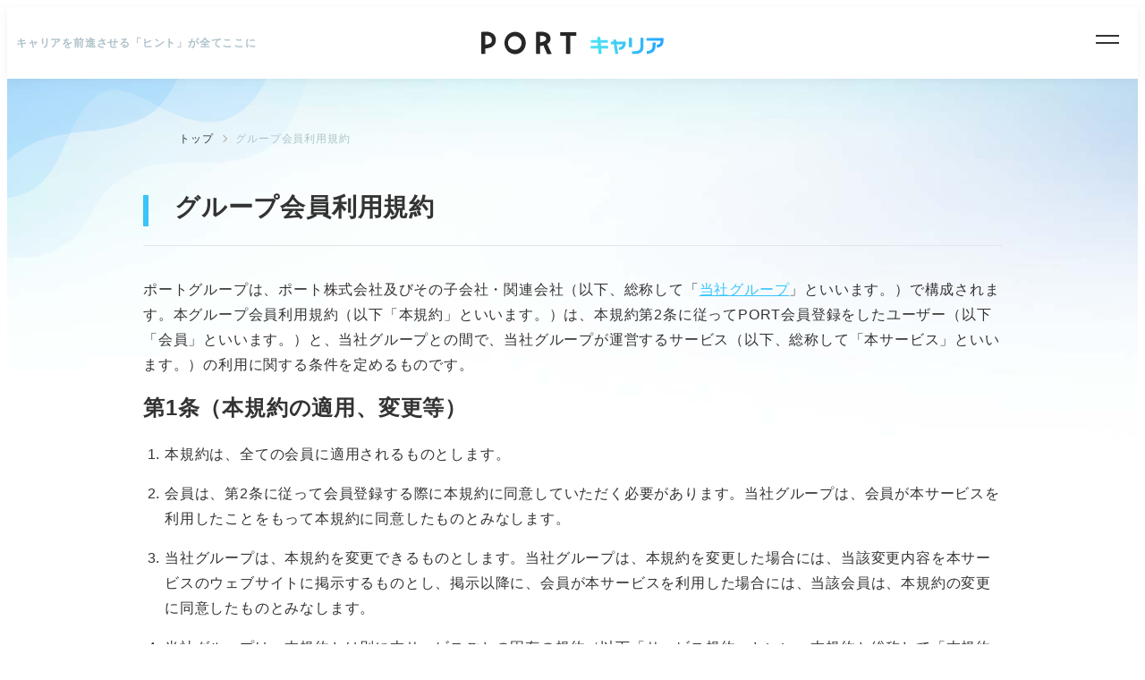

--- FILE ---
content_type: text/html; charset=UTF-8
request_url: https://www.theport.jp/portcareer/terms/
body_size: 12293
content:
<!doctype html><html lang="ja"><head><meta charset="UTF-8" /><meta name="viewport" content="width=device-width, initial-scale=1" /><link rel="stylesheet" media="print" onload="this.onload=null;this.media='all';" id="ao_optimized_gfonts" href="https://fonts.googleapis.com/css?family=Poppins:400,600&amp;display=swap"><link rel="icon" href="https://www.theport.jp/portcareer/wp-content/themes/port-theme/dist/img/shared/favicon.ico"><meta name="format-detection" content="telephone=no"><link rel="preload" as="image" href="https://www.theport.jp/portcareer/wp-content/themes/port-theme/dist/img/shared/bg-smoke-upper_sp.jpg"><title>グループ会員利用規約 | PORTキャリア</title><meta name='robots' content='max-image-preview:large' /><style>img:is([sizes="auto" i], [sizes^="auto," i]) { contain-intrinsic-size: 3000px 1500px }</style><link href='https://fonts.gstatic.com' crossorigin='anonymous' rel='preconnect' /> <!--noptimize--><script id="caree-ready">
			window.advanced_ads_ready=function(e,a){a=a||"complete";var d=function(e){return"interactive"===a?"loading"!==e:"complete"===e};d(document.readyState)?e():document.addEventListener("readystatechange",(function(a){d(a.target.readyState)&&e()}),{once:"interactive"===a})},window.advanced_ads_ready_queue=window.advanced_ads_ready_queue||[];		</script>
		<!--/noptimize--><style id='wp-block-library-theme-inline-css'>.wp-block-audio :where(figcaption){color:#555;font-size:13px;text-align:center}.is-dark-theme .wp-block-audio :where(figcaption){color:#ffffffa6}.wp-block-audio{margin:0 0 1em}.wp-block-code{border:1px solid #ccc;border-radius:4px;font-family:Menlo,Consolas,monaco,monospace;padding:.8em 1em}.wp-block-embed :where(figcaption){color:#555;font-size:13px;text-align:center}.is-dark-theme .wp-block-embed :where(figcaption){color:#ffffffa6}.wp-block-embed{margin:0 0 1em}.blocks-gallery-caption{color:#555;font-size:13px;text-align:center}.is-dark-theme .blocks-gallery-caption{color:#ffffffa6}:root :where(.wp-block-image figcaption){color:#555;font-size:13px;text-align:center}.is-dark-theme :root :where(.wp-block-image figcaption){color:#ffffffa6}.wp-block-image{margin:0 0 1em}.wp-block-pullquote{border-bottom:4px solid;border-top:4px solid;color:currentColor;margin-bottom:1.75em}.wp-block-pullquote cite,.wp-block-pullquote footer,.wp-block-pullquote__citation{color:currentColor;font-size:.8125em;font-style:normal;text-transform:uppercase}.wp-block-quote{border-left:.25em solid;margin:0 0 1.75em;padding-left:1em}.wp-block-quote cite,.wp-block-quote footer{color:currentColor;font-size:.8125em;font-style:normal;position:relative}.wp-block-quote:where(.has-text-align-right){border-left:none;border-right:.25em solid;padding-left:0;padding-right:1em}.wp-block-quote:where(.has-text-align-center){border:none;padding-left:0}.wp-block-quote.is-large,.wp-block-quote.is-style-large,.wp-block-quote:where(.is-style-plain){border:none}.wp-block-search .wp-block-search__label{font-weight:700}.wp-block-search__button{border:1px solid #ccc;padding:.375em .625em}:where(.wp-block-group.has-background){padding:1.25em 2.375em}.wp-block-separator.has-css-opacity{opacity:.4}.wp-block-separator{border:none;border-bottom:2px solid;margin-left:auto;margin-right:auto}.wp-block-separator.has-alpha-channel-opacity{opacity:1}.wp-block-separator:not(.is-style-wide):not(.is-style-dots){width:100px}.wp-block-separator.has-background:not(.is-style-dots){border-bottom:none;height:1px}.wp-block-separator.has-background:not(.is-style-wide):not(.is-style-dots){height:2px}.wp-block-table{margin:0 0 1em}.wp-block-table td,.wp-block-table th{word-break:normal}.wp-block-table :where(figcaption){color:#555;font-size:13px;text-align:center}.is-dark-theme .wp-block-table :where(figcaption){color:#ffffffa6}.wp-block-video :where(figcaption){color:#555;font-size:13px;text-align:center}.is-dark-theme .wp-block-video :where(figcaption){color:#ffffffa6}.wp-block-video{margin:0 0 1em}:root :where(.wp-block-template-part.has-background){margin-bottom:0;margin-top:0;padding:1.25em 2.375em}</style><style id='create-block-custom-blocks-advisor-comment2-style-inline-css'>.p-blockAdvisorComment2{background-color:#fff;border:1px solid #e2e7ec;margin-bottom:30px;margin-top:45px;padding:0 20px 20px;position:relative}.p-blocksAdvisorComment2__heading{margin:0 0 20px!important;position:relative}.p-blocksAdvisorComment2__badge{background-color:gray;border-radius:9999px;color:#fff;display:block;font-size:14px;font-weight:700;margin-bottom:20px;overflow:hidden;padding:10px 15px;position:relative;width:-moz-fit-content;width:fit-content}@media screen and (min-width:768px){.p-blocksAdvisorComment2__badge{font-size:18px;margin-bottom:25px;padding-top:12px}}.p-blocksAdvisorComment2__badge:after{background-image:var(--icon-url);background-position:bottom;background-repeat:no-repeat;background-size:contain;bottom:0;content:"";display:inline-block;height:100%;position:absolute;right:0;z-index:1}.p-blocksAdvisorComment2__badge.type1{padding-right:55px}.p-blocksAdvisorComment2__badge.type1:after{width:55px}@media screen and (min-width:768px){.p-blocksAdvisorComment2__badge.type1{padding-right:70px}.p-blocksAdvisorComment2__badge.type1:after{width:70px}}.p-blocksAdvisorComment2__badge.type2{padding-right:60px}.p-blocksAdvisorComment2__badge.type2:after{width:60px}@media screen and (min-width:768px){.p-blocksAdvisorComment2__badge.type2{padding-right:85px}.p-blocksAdvisorComment2__badge.type2:after{width:85px}}.p-blocksAdvisorComment2__badge.type3{padding-right:60px}.p-blocksAdvisorComment2__badge.type3:after{width:60px}@media screen and (min-width:768px){.p-blocksAdvisorComment2__badge.type3{padding-right:80px}.p-blocksAdvisorComment2__badge.type3:after{width:80px}}.p-blocksAdvisorComment2__badge>span{line-height:1.2;position:relative;z-index:2}.p-blocksAdvisorComment2__badge.type1{background:linear-gradient(90deg,#f4cc53,#efb35e)}.p-blocksAdvisorComment2__badge.type2{background:linear-gradient(90deg,#ff98a8,#ff98a8)}.p-blocksAdvisorComment2__badge.type3{background:linear-gradient(90deg,#5ede9a,#34ba73)}.p-blocksAdvisorComment2__title{display:block;font-size:14px}@media screen and (min-width:768px){.p-blocksAdvisorComment2__title{font-size:18px}}.p-blocksAdvisorComment2__title.type1{color:#eeb200}.p-blocksAdvisorComment2__title.type2{color:#fe707e}.p-blocksAdvisorComment2__title.type3{color:#35bb74}.p-blockAdvisorComment2__parson{align-items:center;border-bottom:1px solid #e2e7ec;display:flex;font-size:16px;margin-bottom:20px;padding-bottom:20px;position:relative}@media screen and (min-width:768px){.p-blockAdvisorComment2__parson{margin-bottom:18px;padding-bottom:24px}}.p-blockAdvisorComment2__thumbnail{aspect-ratio:1;flex:0 0 auto;margin-right:15px;position:relative;width:75px}@media screen and (min-width:768px){.p-blockAdvisorComment2__thumbnail{margin-right:20px;width:90px}}.p-blockAdvisorComment2__thumbnail>.thumbnail{background-position:50%;background-size:cover;border-radius:50%;height:66px;margin:4px;overflow:hidden;width:66px}@media screen and (min-width:768px){.p-blockAdvisorComment2__thumbnail>.thumbnail{height:78px;margin:6px;width:78px}}.p-blockAdvisorComment2__thumbnail:after{background-image:url("data:image/svg+xml;charset=utf-8,%3Csvg xmlns=%27http://www.w3.org/2000/svg%27 width=%27142%27 height=%27142%27 fill=%27none%27%3E%3Cg clip-path=%27url%28%23a%29%27%3E%3Cpath fill=%27url%28%23b%29%27 d=%27M142 71.003a70.995 70.995 0 0 1-59.384 70.04A71 71 0 0 1 12.76 30.391a1.63 1.63 0 0 1 2.671 1.866A67.734 67.734 0 1 0 31.987 15.62a1.63 1.63 0 0 1-1.88-2.663A71 71 0 0 1 142 71.003M20.05 25.372a1.65 1.65 0 1 1-3.3 0 1.65 1.65 0 0 1 3.3 0%27/%3E%3C/g%3E%3Cdefs%3E%3ClinearGradient id=%27b%27 x1=%27177.5%27 x2=%27-35.502%27 y1=%27177.5%27 y2=%27-35.5%27 gradientUnits=%27userSpaceOnUse%27%3E%3Cstop stop-color=%27%234FE5F2%27/%3E%3Cstop offset=%271%27 stop-color=%27%2324A5FF%27/%3E%3C/linearGradient%3E%3CclipPath id=%27a%27%3E%3Cpath fill=%27%23fff%27 d=%27M142 142H.001V.001H142z%27/%3E%3C/clipPath%3E%3C/defs%3E%3C/svg%3E");background-position:50%;background-size:cover;content:"";display:block;height:100%;left:0;position:absolute;top:0;width:100%}.p-blockAdvisorComment2__parsonText{flex:1 1 auto}.p-blockAdvisorComment2__position{font-size:12px;margin-bottom:8px}@media screen and (min-width:768px){.p-blockAdvisorComment2__position{font-size:14px;margin-bottom:4px}}.p-blockAdvisorComment2__name{font-size:13px;font-weight:700;letter-spacing:normal;line-height:1.2;margin:0}@media screen and (min-width:768px){.p-blockAdvisorComment2__name{font-size:16px}}.p-blockAdvisorComment2__link{font-size:12px}@media screen and (min-width:768px){.p-blockAdvisorComment2__link{font-size:13px}}.p-blocksAdvisorComment2__subTitle{font-size:13px;margin-bottom:10px}@media screen and (min-width:768px){.p-blocksAdvisorComment2__subTitle{font-size:16px;margin-bottom:15px}}.p-blocksAdvisorComment2__paragragh{font-size:13px;line-height:1.8;margin:0}@media screen and (min-width:768px){.p-blocksAdvisorComment2__paragragh{font-size:16px}}</style><style id='create-block-custom-blocks-youtube-style-inline-css'>.wp-block-create-block-custom-blocks-youtube .youtube-block-embed__wrapper{aspect-ratio:16/9;position:relative}.wp-block-create-block-custom-blocks-youtube .youtube-block-embed__wrapper iframe{height:100%;left:0;position:absolute;top:0;width:100%}.wp-block-create-block-custom-blocks-youtube .youtube-block-title{align-items:center;display:flex;font-weight:600;line-height:1.2;min-height:22px}.wp-block-create-block-custom-blocks-youtube .youtube-block-title svg{flex-shrink:0;margin-right:10px}</style><style id='classic-theme-styles-inline-css'>/*! This file is auto-generated */
.wp-block-button__link{color:#fff;background-color:#32373c;border-radius:9999px;box-shadow:none;text-decoration:none;padding:calc(.667em + 2px) calc(1.333em + 2px);font-size:1.125em}.wp-block-file__button{background:#32373c;color:#fff;text-decoration:none}</style><style id='global-styles-inline-css'>:root{--wp--preset--aspect-ratio--square: 1;--wp--preset--aspect-ratio--4-3: 4/3;--wp--preset--aspect-ratio--3-4: 3/4;--wp--preset--aspect-ratio--3-2: 3/2;--wp--preset--aspect-ratio--2-3: 2/3;--wp--preset--aspect-ratio--16-9: 16/9;--wp--preset--aspect-ratio--9-16: 9/16;--wp--preset--color--black: #000000;--wp--preset--color--cyan-bluish-gray: #abb8c3;--wp--preset--color--white: #ffffff;--wp--preset--color--pale-pink: #f78da7;--wp--preset--color--vivid-red: #cf2e2e;--wp--preset--color--luminous-vivid-orange: #ff6900;--wp--preset--color--luminous-vivid-amber: #fcb900;--wp--preset--color--light-green-cyan: #7bdcb5;--wp--preset--color--vivid-green-cyan: #00d084;--wp--preset--color--pale-cyan-blue: #8ed1fc;--wp--preset--color--vivid-cyan-blue: #0693e3;--wp--preset--color--vivid-purple: #9b51e0;--wp--preset--gradient--vivid-cyan-blue-to-vivid-purple: linear-gradient(135deg,rgba(6,147,227,1) 0%,rgb(155,81,224) 100%);--wp--preset--gradient--light-green-cyan-to-vivid-green-cyan: linear-gradient(135deg,rgb(122,220,180) 0%,rgb(0,208,130) 100%);--wp--preset--gradient--luminous-vivid-amber-to-luminous-vivid-orange: linear-gradient(135deg,rgba(252,185,0,1) 0%,rgba(255,105,0,1) 100%);--wp--preset--gradient--luminous-vivid-orange-to-vivid-red: linear-gradient(135deg,rgba(255,105,0,1) 0%,rgb(207,46,46) 100%);--wp--preset--gradient--very-light-gray-to-cyan-bluish-gray: linear-gradient(135deg,rgb(238,238,238) 0%,rgb(169,184,195) 100%);--wp--preset--gradient--cool-to-warm-spectrum: linear-gradient(135deg,rgb(74,234,220) 0%,rgb(151,120,209) 20%,rgb(207,42,186) 40%,rgb(238,44,130) 60%,rgb(251,105,98) 80%,rgb(254,248,76) 100%);--wp--preset--gradient--blush-light-purple: linear-gradient(135deg,rgb(255,206,236) 0%,rgb(152,150,240) 100%);--wp--preset--gradient--blush-bordeaux: linear-gradient(135deg,rgb(254,205,165) 0%,rgb(254,45,45) 50%,rgb(107,0,62) 100%);--wp--preset--gradient--luminous-dusk: linear-gradient(135deg,rgb(255,203,112) 0%,rgb(199,81,192) 50%,rgb(65,88,208) 100%);--wp--preset--gradient--pale-ocean: linear-gradient(135deg,rgb(255,245,203) 0%,rgb(182,227,212) 50%,rgb(51,167,181) 100%);--wp--preset--gradient--electric-grass: linear-gradient(135deg,rgb(202,248,128) 0%,rgb(113,206,126) 100%);--wp--preset--gradient--midnight: linear-gradient(135deg,rgb(2,3,129) 0%,rgb(40,116,252) 100%);--wp--preset--font-size--small: 13px;--wp--preset--font-size--medium: 20px;--wp--preset--font-size--large: 36px;--wp--preset--font-size--x-large: 42px;--wp--preset--spacing--20: 0.44rem;--wp--preset--spacing--30: 0.67rem;--wp--preset--spacing--40: 1rem;--wp--preset--spacing--50: 1.5rem;--wp--preset--spacing--60: 2.25rem;--wp--preset--spacing--70: 3.38rem;--wp--preset--spacing--80: 5.06rem;--wp--preset--shadow--natural: 6px 6px 9px rgba(0, 0, 0, 0.2);--wp--preset--shadow--deep: 12px 12px 50px rgba(0, 0, 0, 0.4);--wp--preset--shadow--sharp: 6px 6px 0px rgba(0, 0, 0, 0.2);--wp--preset--shadow--outlined: 6px 6px 0px -3px rgba(255, 255, 255, 1), 6px 6px rgba(0, 0, 0, 1);--wp--preset--shadow--crisp: 6px 6px 0px rgba(0, 0, 0, 1);}:where(.is-layout-flex){gap: 0.5em;}:where(.is-layout-grid){gap: 0.5em;}body .is-layout-flex{display: flex;}.is-layout-flex{flex-wrap: wrap;align-items: center;}.is-layout-flex > :is(*, div){margin: 0;}body .is-layout-grid{display: grid;}.is-layout-grid > :is(*, div){margin: 0;}:where(.wp-block-columns.is-layout-flex){gap: 2em;}:where(.wp-block-columns.is-layout-grid){gap: 2em;}:where(.wp-block-post-template.is-layout-flex){gap: 1.25em;}:where(.wp-block-post-template.is-layout-grid){gap: 1.25em;}.has-black-color{color: var(--wp--preset--color--black) !important;}.has-cyan-bluish-gray-color{color: var(--wp--preset--color--cyan-bluish-gray) !important;}.has-white-color{color: var(--wp--preset--color--white) !important;}.has-pale-pink-color{color: var(--wp--preset--color--pale-pink) !important;}.has-vivid-red-color{color: var(--wp--preset--color--vivid-red) !important;}.has-luminous-vivid-orange-color{color: var(--wp--preset--color--luminous-vivid-orange) !important;}.has-luminous-vivid-amber-color{color: var(--wp--preset--color--luminous-vivid-amber) !important;}.has-light-green-cyan-color{color: var(--wp--preset--color--light-green-cyan) !important;}.has-vivid-green-cyan-color{color: var(--wp--preset--color--vivid-green-cyan) !important;}.has-pale-cyan-blue-color{color: var(--wp--preset--color--pale-cyan-blue) !important;}.has-vivid-cyan-blue-color{color: var(--wp--preset--color--vivid-cyan-blue) !important;}.has-vivid-purple-color{color: var(--wp--preset--color--vivid-purple) !important;}.has-black-background-color{background-color: var(--wp--preset--color--black) !important;}.has-cyan-bluish-gray-background-color{background-color: var(--wp--preset--color--cyan-bluish-gray) !important;}.has-white-background-color{background-color: var(--wp--preset--color--white) !important;}.has-pale-pink-background-color{background-color: var(--wp--preset--color--pale-pink) !important;}.has-vivid-red-background-color{background-color: var(--wp--preset--color--vivid-red) !important;}.has-luminous-vivid-orange-background-color{background-color: var(--wp--preset--color--luminous-vivid-orange) !important;}.has-luminous-vivid-amber-background-color{background-color: var(--wp--preset--color--luminous-vivid-amber) !important;}.has-light-green-cyan-background-color{background-color: var(--wp--preset--color--light-green-cyan) !important;}.has-vivid-green-cyan-background-color{background-color: var(--wp--preset--color--vivid-green-cyan) !important;}.has-pale-cyan-blue-background-color{background-color: var(--wp--preset--color--pale-cyan-blue) !important;}.has-vivid-cyan-blue-background-color{background-color: var(--wp--preset--color--vivid-cyan-blue) !important;}.has-vivid-purple-background-color{background-color: var(--wp--preset--color--vivid-purple) !important;}.has-black-border-color{border-color: var(--wp--preset--color--black) !important;}.has-cyan-bluish-gray-border-color{border-color: var(--wp--preset--color--cyan-bluish-gray) !important;}.has-white-border-color{border-color: var(--wp--preset--color--white) !important;}.has-pale-pink-border-color{border-color: var(--wp--preset--color--pale-pink) !important;}.has-vivid-red-border-color{border-color: var(--wp--preset--color--vivid-red) !important;}.has-luminous-vivid-orange-border-color{border-color: var(--wp--preset--color--luminous-vivid-orange) !important;}.has-luminous-vivid-amber-border-color{border-color: var(--wp--preset--color--luminous-vivid-amber) !important;}.has-light-green-cyan-border-color{border-color: var(--wp--preset--color--light-green-cyan) !important;}.has-vivid-green-cyan-border-color{border-color: var(--wp--preset--color--vivid-green-cyan) !important;}.has-pale-cyan-blue-border-color{border-color: var(--wp--preset--color--pale-cyan-blue) !important;}.has-vivid-cyan-blue-border-color{border-color: var(--wp--preset--color--vivid-cyan-blue) !important;}.has-vivid-purple-border-color{border-color: var(--wp--preset--color--vivid-purple) !important;}.has-vivid-cyan-blue-to-vivid-purple-gradient-background{background: var(--wp--preset--gradient--vivid-cyan-blue-to-vivid-purple) !important;}.has-light-green-cyan-to-vivid-green-cyan-gradient-background{background: var(--wp--preset--gradient--light-green-cyan-to-vivid-green-cyan) !important;}.has-luminous-vivid-amber-to-luminous-vivid-orange-gradient-background{background: var(--wp--preset--gradient--luminous-vivid-amber-to-luminous-vivid-orange) !important;}.has-luminous-vivid-orange-to-vivid-red-gradient-background{background: var(--wp--preset--gradient--luminous-vivid-orange-to-vivid-red) !important;}.has-very-light-gray-to-cyan-bluish-gray-gradient-background{background: var(--wp--preset--gradient--very-light-gray-to-cyan-bluish-gray) !important;}.has-cool-to-warm-spectrum-gradient-background{background: var(--wp--preset--gradient--cool-to-warm-spectrum) !important;}.has-blush-light-purple-gradient-background{background: var(--wp--preset--gradient--blush-light-purple) !important;}.has-blush-bordeaux-gradient-background{background: var(--wp--preset--gradient--blush-bordeaux) !important;}.has-luminous-dusk-gradient-background{background: var(--wp--preset--gradient--luminous-dusk) !important;}.has-pale-ocean-gradient-background{background: var(--wp--preset--gradient--pale-ocean) !important;}.has-electric-grass-gradient-background{background: var(--wp--preset--gradient--electric-grass) !important;}.has-midnight-gradient-background{background: var(--wp--preset--gradient--midnight) !important;}.has-small-font-size{font-size: var(--wp--preset--font-size--small) !important;}.has-medium-font-size{font-size: var(--wp--preset--font-size--medium) !important;}.has-large-font-size{font-size: var(--wp--preset--font-size--large) !important;}.has-x-large-font-size{font-size: var(--wp--preset--font-size--x-large) !important;}
:where(.wp-block-post-template.is-layout-flex){gap: 1.25em;}:where(.wp-block-post-template.is-layout-grid){gap: 1.25em;}
:where(.wp-block-columns.is-layout-flex){gap: 2em;}:where(.wp-block-columns.is-layout-grid){gap: 2em;}
:root :where(.wp-block-pullquote){font-size: 1.5em;line-height: 1.6;}</style><link rel='stylesheet' id='project-css-css' href='https://www.theport.jp/portcareer/wp-content/themes/port-theme/dist/css/main.css?ver=2026012120555' media='all' /><link rel='stylesheet' id='style-css' href='https://www.theport.jp/portcareer/wp-content/themes/port-theme/style.css?ver=2026012120524' media='all' /> <script defer='defer' src="https://www.theport.jp/portcareer/wp-content/plugins/custom-blocks-advisor-comment2/adjust-badge.js?ver=6.7.2" id="custom_block_advisor_comment2_adjust_badge-js"></script> <script id="cpt_qa_scripts-js-extra">var cpt_qa_php_to_js = {"ajax_url":"https:\/\/www.theport.jp\/portcareer\/wp-admin\/admin-ajax.php","post_id":"1579"};</script> <script defer='defer' src="https://www.theport.jp/portcareer/wp-content/themes/port-theme/functions/qa-system/js/scripts.js?ver=1768961124" id="cpt_qa_scripts-js"></script> <script src="https://www.theport.jp/portcareer/wp-includes/js/jquery/jquery.min.js?ver=3.7.1" id="jquery-core-js"></script> <script defer='defer' src="https://www.theport.jp/portcareer/wp-includes/js/jquery/jquery-migrate.min.js?ver=3.4.1" id="jquery-migrate-js"></script>  <script>(function(w,d,s,l,i){w[l]=w[l]||[];w[l].push({'gtm.start':
new Date().getTime(),event:'gtm.js'});var f=d.getElementsByTagName(s)[0],
j=d.createElement(s),dl=l!='dataLayer'?'&l='+l:'';j.async=true;j.src=
'https://www.googletagmanager.com/gtm.js?id='+i+dl;f.parentNode.insertBefore(j,f);
})(window,document,'script','dataLayer','GTM-K8KDHDW');</script> <meta name="description" content="PORTキャリアのグループ会員利用規約を掲載しています。"/><meta property="og:description" content="PORTキャリアのグループ会員利用規約を掲載しています。" /><link rel="canonical" href="https://www.theport.jp/portcareer/terms/" /><meta property="og:url" content="https://www.theport.jp/portcareer/terms/" /><meta property="og:locale" content="ja_JP" /><meta property="og:site_name" content="PORTキャリア" /><meta property="og:type" content="website" /><meta property="og:title" content="グループ会員利用規約 | PORTキャリア" /><meta property="og:image" content="https://www.theport.jp/portcareer/wp-content/themes/port-theme/dist/img/shared/ogp.png" /><meta property="og:image:width" content="1200" /><meta property="og:image:height" content="630" /><meta name="twitter:card" content="summary_large_image"></head><body class="page-template page-template-page-terms page-template-page-terms-php page page-id-1579 aa-prefix-caree-"> <noscript><iframe src="https://www.googletagmanager.com/ns.html?id=GTM-K8KDHDW" height="0" width="0" style="display:none;visibility:hidden"></iframe></noscript><header class="l-header "><div class="l-header__inner"><div class="l-header-text">キャリアを前進させる「ヒント」が全てここに</div><h1 class="l-header-logo"> <a href="https://www.theport.jp/portcareer/"> <img src="https://www.theport.jp/portcareer/wp-content/themes/port-theme/dist/img/shared/logo-portcareer-s.svg" width="200" height="30" alt="PORTキャリア"> </a></h1><div class="l-header-button__wrap"> <button class="l-header-button js-hamburger" type="button" aria-label="メニュー"> <span class="l-header-button__line"></span> <span class="l-header-button__line"></span> </button></div></div><nav class="l-nav  js-hamburger-menu"><div class="l-nav__inner l-nav--bgWave"> <button class="l-nav-button js-hamburger-close--pc" type="button" aria-label="メニューを閉じる"> <span class="l-nav-button__line"></span> <span class="l-nav-button__line"></span> </button><div class="l-nav-search__wrap"><form class="l-nav-search" role="search" action="https://www.theport.jp/portcareer/" method="GET"> <input type="search" name="s" placeholder="気になるキーワードを検索" class="l-nav-search__input"> <input type="hidden" name="search_post_type" value="post"> <button class="l-nav-search__button" type="submit"> <noscript><img src="https://www.theport.jp/portcareer/wp-content/themes/port-theme/dist/img/shared/icon-search.svg" alt="検索"></noscript><img class="lazyload" src='data:image/svg+xml,%3Csvg%20xmlns=%22http://www.w3.org/2000/svg%22%20viewBox=%220%200%20210%20140%22%3E%3C/svg%3E' data-src="https://www.theport.jp/portcareer/wp-content/themes/port-theme/dist/img/shared/icon-search.svg" alt="検索"> </button></form></div><div class="l-nav-section"><h2 class="l-nav-title js-toggle--sp">Category</h2><ul class="l-nav-list js-toggle-contents--sp"><li><a href="https://www.theport.jp/portcareer/categories/entry-sheet/">書類選考</a></li><li><a href="https://www.theport.jp/portcareer/categories/self-analysis/">自己分析</a></li><li><a href="https://www.theport.jp/portcareer/categories/self-pr/">自己PR</a></li><li><a href="https://www.theport.jp/portcareer/categories/aspiration/">志望動機</a></li><li><a href="https://www.theport.jp/portcareer/categories/interview-measures/">面接対策</a></li><li><a href="https://www.theport.jp/portcareer/categories/group/">GD・GW</a></li><li><a href="https://www.theport.jp/portcareer/categories/after-interview/">面接後</a></li><li><a href="https://www.theport.jp/portcareer/categories/manners/">就活マナー</a></li><li><a href="https://www.theport.jp/portcareer/categories/intern/">インターン</a></li><li><a href="https://www.theport.jp/portcareer/categories/research/">業界・企業研究</a></li><li><a href="https://www.theport.jp/portcareer/categories/test/">筆記試験対策</a></li><li><a href="https://www.theport.jp/portcareer/categories/certification/">資格</a></li><li><a href="https://www.theport.jp/portcareer/categories/offer/">内定後</a></li><li><a href="https://www.theport.jp/portcareer/categories/career-worries/">就職・転職の悩み</a></li><li><a href="https://www.theport.jp/portcareer/categories/already-graduated/">既卒</a></li><li><a href="https://www.theport.jp/portcareer/categories/second-new-graduates/">第二新卒</a></li><li><a href="https://www.theport.jp/portcareer/categories/others/">その他</a></li></ul></div><div class="l-nav-section"><h2 class="l-nav-title js-toggle--sp">Q&amp;A Category</h2><ul class="l-nav-list js-toggle-contents--sp"><li><a href="https://www.theport.jp/portcareer/qacategories/entry-sheet/">書類選考</a></li><li><a href="https://www.theport.jp/portcareer/qacategories/self-analysis/">自己分析</a></li><li><a href="https://www.theport.jp/portcareer/qacategories/self-pr/">自己PR</a></li><li><a href="https://www.theport.jp/portcareer/qacategories/aspiration/">志望動機</a></li><li><a href="https://www.theport.jp/portcareer/qacategories/interview-measures/">面接対策</a></li><li><a href="https://www.theport.jp/portcareer/qacategories/group/">GD・GW</a></li><li><a href="https://www.theport.jp/portcareer/qacategories/after-interview/">面接後</a></li><li><a href="https://www.theport.jp/portcareer/qacategories/manners/">就活マナー</a></li><li><a href="https://www.theport.jp/portcareer/qacategories/intern/">インターン</a></li><li><a href="https://www.theport.jp/portcareer/qacategories/research/">業界・企業研究</a></li><li><a href="https://www.theport.jp/portcareer/qacategories/test/">筆記試験対策</a></li><li><a href="https://www.theport.jp/portcareer/qacategories/offer/">内定後</a></li><li><a href="https://www.theport.jp/portcareer/qacategories/others/">その他</a></li></ul></div><div class="l-nav-section"><h2 class="l-nav-title js-toggle--sp">Adviser</h2><ul class="l-nav-list js-toggle-contents--sp"><li><a href="https://www.theport.jp/portcareer/advisor/">アドバイザー<br class="u-hidden-pc">一覧</a></li></ul></div><div class="l-nav-section"><h2 class="l-nav-title js-toggle--sp">About Us</h2><ul class="l-nav-list js-toggle-contents--sp"><li><a href="https://www.theport.jp/portcareer/about/">私たちについて</a></li><li><a href="https://www.theport.jp/portcareer/message/">編集責任者<br class="u-hidden-pc">メッセージ</a></li><li><a href="https://www.theport.jp/portcareer/materials/">就活対策資料&amp;<br class="u-hidden-pc">ツール一覧</a></li></ul></div><footer class="l-nav-footer"><div class="l-nav-footer__inner"><ul class="l-nav-footer__list"><li><a href="https://www.theport.jp/portcareer/company/">会社情報</a></li></ul><p class="l-nav-footer__copyright"><small>Copyright © PORT INC. All Rights Reserved.</small></p></div></footer></div><div class="l-nav-overlay js-hamburger-overlay--pc"></div></nav></header><div class="l-container__wrap--bgWave"><main class="l-container"><section class="l-container__s"><nav class="c-breadcrumb"><ol itemscope itemtype="https://schema.org/BreadcrumbList"><li itemprop="itemListElement" itemscope itemtype="https://schema.org/ListItem"><a itemprop="item" href="https://www.theport.jp/portcareer/"><span itemprop="name">トップ</span></a><meta itemprop="position" content="1" /></li><li itemprop="itemListElement" itemscope itemtype="https://schema.org/ListItem"><a itemprop="item" href="https://www.theport.jp/portcareer/terms/"><span itemprop="name">グループ会員利用規約</span></a><meta itemprop="position" content="2" /></li></ol></nav><h1 class="c-headingLine">グループ会員利用規約</h1><p>ポートグループは、ポート株式会社及びその子会社・関連会社（以下、総称して「<a class="c-textlink" rel="noreferrer noopener" target="_blank" href="https://www.theport.jp/group">当社グループ</a>」といいます。）で構成されます。本グループ会員利用規約（以下「本規約」といいます。）は、本規約第2条に従ってPORT会員登録をしたユーザー（以下「会員」といいます。）と、当社グループとの間で、当社グループが運営するサービス（以下、総称して「本サービス」といいます。）の利用に関する条件を定めるものです。</p><h2>第1条（本規約の適用、変更等）</h2><ol class="c-listNumber"><li>本規約は、全ての会員に適用されるものとします。</li><li>会員は、第2条に従って会員登録する際に本規約に同意していただく必要があります。当社グループは、会員が本サービスを利用したことをもって本規約に同意したものとみなします。</li><li>当社グループは、本規約を変更できるものとします。当社グループは、本規約を変更した場合には、当該変更内容を本サービスのウェブサイトに掲示するものとし、掲示以降に、会員が本サービスを利用した場合には、当該会員は、本規約の変更に同意したものとみなします。</li><li>当社グループは、本規約とは別に本サービスごとの固有の規約（以下「サービス規約」といい、本規約と総称して「本規約等」といいます。）を定めることができます。本規約の内容とサービス規約の内容が矛盾・抵触する場合は、サービス規約の規定が優先するものとします。</li></ol><h2>第2条（PORT会員登録手続）</h2><ol class="c-listNumber"><li>会員が、本サービスを利用するためには、当社グループの定める手続に従ってPORT会員登録をする必要があります。PORT会員登録をする際には、必ず本規約をよく読み十分に理解したうえでこれに同意していただく必要があります。PORT会員登録の際には、当社グループの定める事項を正確に入力しなければなりません。</li><li>当社グループは、PORT会員登録を行う者が以下に定める事由のいずれかに該当すると判断した場合、登録を拒否し又は取り消すことができるものとします。なお、当社グループは、当該拒否又は取消について一切の責任を負わず、また拒否又は取消の理由を説明する義務を負わないものとします。<br>本規約等に違反する行為を行うおそれがある場合又は過去に違反した事実が判明した場合<br>登録時に当社グループに提供された情報に虚偽の記載や記載漏れがあった場合<br>その他当社グループが不適切と判断した場合</li><li>会員は、登録内容に変更が生じたときは、速やかに当社グループの定めるところに従って変更手続を行わなければなりません。会員は、登録変更を行わないことにより、会員自身、当社グループ又は第三者に生じた損害について責任を負うものとします。</li></ol><h2>第3条（会員ID及びパスワードの管理）</h2><ol class="c-listNumber"><li>会員がPORT会員登録を完了した後、当社グループは、当社グループの定めるところに従って会員に対して会員ID及びパスワード（以下、会員IDと総称して「会員ID等」といいます。）を付与致します。</li><li>会員は、会員ID等を厳重に管理する義務を負うものとし、第三者に使用させることはできず、また、譲渡、貸与、開示等をしてはならないものとします。</li><li>当社グループは、会員ID等を使用して行われた行為について、当該会員の行為とみなすことができるものとし、会員は当該行為について全ての責任を負うものとします。</li><li>会員は、自己の会員ID等の不正使用を発見した場合、直ちに当社グループに通知し、これを是正するための合理的な努力を行うものとします。</li><li>会員は、自己の会員ID等の不正使用によって、当社グループ又は第三者（他の会員を含み、以下同様とします。）に損害が発生した場合、当社グループ又は第三者に対してその損害を賠償するものとします。</li></ol><h2>第4条（会員登録の削除）</h2><ol class="c-listNumber"><li>会員が会員登録の削除（退会）を希望する場合には、当社グループの定める手続に従って、これを行うことができます。</li><li>当社グループは、会員登録が理由の如何を問わず削除された後も、当該会員に関する情報（個人情報及び本サービス利用に関連する情報を含むがこれらに限られません。）を保持することがありますが、当該情報保持の継続について何ら義務を負うものではありません。</li><li>会員は、会員登録の削除（退会）に際して、会員本人の情報（会員が当社グループ各社に開示した会員の属性に関する情報及び会員と当社グループ各社との取引に関する履歴等の情報（第7条により収集された情報を含みます。）をいいます。）の削除を希望する場合は、自ら当社グループの定めるところに従って行うものとします。</li></ol><h2>第5条（免責）</h2><ol class="c-listNumber"><li>本サービスは、現状有姿のまま提供されるものとします。当社グループは、明示的か黙示的かを問わず、本サービスについて、以下の事項を含む、いかなる事項（権利の瑕疵の担保責任、物の瑕疵の担保責任、特定目的適合性及び権利侵害のないことの保証を含みます。）に関して保証するものではありません。<br>本サービスが中断しないこと又はエラーがないこと。<br>本サービスの障害、又は本サービスの操作若しくは通信に関するエラー、省略、中断、消去、欠陥、運営や送信の遅延、通信回線障害がないこと。<br>本サービスにおいてコンテンツの盗用、毀損又は改ざんがないこと。<br>本サービスに対する不正アクセス、ハッキング等のサイバー攻撃がないこと。<br>本サービス及びその内容が正確、完全、確実、最新であること又はウィルスその他の有害な要素を含んでいないこと</li><li>会員は、本サービスの利用に起因又は関連して損害が生じた場合について、当社グループの責めに帰すべき事由がある場合に限り、当社グループに対し損害賠償を請求することができるものとします。また、会員は、当社グループに故意又は重過失がある場合を除き、いかなる場合においても、かかる損害賠償の対象となる損害が、当社グループの責に帰すべき事由に起因して現実に発生した、直接かつ通常の範囲の損害に限定されることに同意します。</li><li>当社グループは、本サービス上の又は本サービスを経由して得られる情報が完全、正確又は最新のものであることを何ら保証するものではありません。当社グループは、会員がこれらの情報を使用又は依拠したことに関して、責任を負いません。</li><li>当社グループは、会員が問合せを希望する事業者（以下「申込先」といいます。）に対して、申込先から会員への連絡に必要な情報を提供することがあります。申込先と会員との間の連絡、交渉、契約締結等については、申込先と会員の判断及び責任において行っていただき、当社は一切の責任を負いません。</li></ol><h2>第6条（禁止事項）</h2><p>本サービスの利用に際して、会員に対し次の各号の行為を行うことを禁止します。<br>法令又は本規約等に違反する行為<br>当社グループ又は第三者の信用若しくは名誉を侵害し、又は第三者のプライバシー権、肖像権その他の権利を侵害する行為<br>第三者の知的財産権（著作権、商標権、特許権、企業秘密等）を侵害する行為<br>通常利用の範囲を超えてサーバーに負担をかける行為、及びそれを助長するような行為、その他本サービスの運営・提供又は他の会員による本サービスの利用を妨害し、又はそれらに支障をきたす行為<br>青少年の心身に悪影響を及ぼす恐れがある行為<br>公序良俗に反する行為<br>他の利用者その他の第三者に迷惑となる行為や不快感を抱かせる行為<br>虚偽又は誤解を招くような内容を含む情報等を入力すること<br>有害なコンピュータプログラム、メール等を送信又は書き込むこと<br>当社グループのサーバーその他のコンピュータに不正にアクセスすること</p><h2>第7条（クッキー等の行動履歴について）</h2><ol class="c-listNumber"><li>当社グループは、会員として本サービスのサイトにアクセスしたことを認証するため、会員のアクセス履歴及び利用状況の調査のため、その他会員に最適のサービスを提供するために、会員が当社グループのサーバーにアクセスする際のIPアドレスに関する情報、携帯電話端末でアクセスした場合には携帯端末の機体識別番号に関する情報、及びクッキー（cookie）等の技術を使用して会員のアクセス履歴等に関する情報を収集します。</li><li>会員が会員としてサービスを利用するためには、前項を承諾し、クッキーを受け付けることが条件となります。したがって、ブラウザでクッキーを拒否するための設定を行った場合、会員としての各サービスの利用ができませんのであらかじめご了承願います。</li></ol><h2>第8条（個人情報等の取扱い）</h2><ol class="c-listNumber"><li>当社グループは、会員の個人情報その他のプライバシー情報を、別途定める個人情報保護方針に従って適切に取り扱います。プライバシーポリシーからご覧いただけますので、内容をご確認の上、本サービスをご利用ください。</li><li>当社グループは、会員が問合せを希望する申込先に対して、申込先から会員への連絡に必要な情報を提供することがあります。申込先へ提供する会員の情報の項目は、任意にご選択いただけますが、ご提供いただけない項目があった場合、当社の会員に対する情報・サービス等の提供が一部限定される場合があります。</li><li>会員が当社グループの提供するサービスを通じて各種イベントやキャンペーン等（以下、「イベント等」といいます。）にエントリーをする場合、当該会員は、イベント等を運営またはイベント等に参加する事業者に、当該イベント等へのエントリーのために用いた当該会員の個人情報を提供することに同意するものとします。</li></ol><h2>第9条（サービスの中断・停止等）</h2><ol class="c-listNumber"><li>当社グループは、次の各号に該当する場合には、会員に対する事前通知なしに、本サービスの提供を一時的に停止することができるものとします。当該一時停止により、会員に損害が生じたとしても当社グループは何ら責任を負わないものとします。<br>本サービスにかかるサーバーの保守、障害復旧若しくは定期メンテナンス、又は本サービスについて仕様変更若しくは本サービスの瑕疵の修補等を行う場合<br>天災地変その他非常事態が発生し、若しくは発生するおそれがあり、又は法令等の改正、成立により本サービスの運営が困難又は不可能になった場合<br>その他当社グループがやむを得ない事由により本サービスの運営上一時的な停止が必要と判断した場合</li><li>当社グループは、会員が以下のいずれかの事由に該当する場合、当該会員に何ら通知することなく、当該会員による本サービスの一部又は全部の利用を一時停止すること、又は当該会員の登録を削除し、退会させることができるものとします。ただし、当社グループは、当該停止又は退会処分について生じた会員の損害に対して一切の責任を負いません。<br>会員が法令又は本規約等に違反した場合<br>会員が本サービスの利用に関して不正行為を行った場合<br>一定回数以上のパスワードの入力ミスがある等会員のセキュリティを確保するために必要な場合<br>会員が反社会的勢力等（暴力団、暴力団員、暴力団準構成員、暴力団関係企業、総会屋等、社会運動等標ぼうゴロ又は特殊知能暴力集団等その他これらに準ずる者をいいます。以下、同様とします。）に該当する、又は資金提供その他により反社会的勢力等の維持、運営に協力若しくは関与していると当社グループらが判断する場合<br>1年以上会員による本サービスの利用がない場合<br>第6条各号のいずれかの行為を行った場合<br>その他会員による本サービスの利用が不適切であると当社グループが判断する場合</li></ol><h2>第10条（サービスの変更・廃止）</h2><p>当社グループは、その判断により本サービスの全部又は一部を適宜変更又は廃止できるものとします。</p><h2>第11条（第三者のサービス）</h2><ol class="c-listNumber"><li>本サービスにおいて、第三者のウェブサイト、アプリケーション等（以下「第三者アプリ等」といいます。）へのリンクを提示されることがあります。会員が、これらの第三者アプリ等を利用する場合、当該第三者の利用規約及びプライバシーポリシーに従い、自らの責任でこれを利用するものとします。これらの第三者アプリ等及び第三者アプリ等で提供される製品及びサービス、又は第三者の作為若しくは不作為については、これを提供する第三者たる事業者が責任を負い、当社グループは一切の責任を負いません。</li><li>第三者のウェブサイトが、当社グループの承諾の有無を問わず、本サービスへのリンクを提供することがあります。当社グループは、これら第三者のウェブサイトに関連して会員が被った損害について責任を負いません。</li></ol><h2>第12条（地位譲渡）</h2><ol class="c-listNumber"><li>会員は、当社グループの書面による承諾がなければ、本規約等上の地位又は本規約等に基づく権利若しくは義務について、第三者に対して譲渡、移転、担保設定又はその他の処分をすることができません。</li><li>当社グループは、本サービスにかかる事業を第三者に譲渡する場合、当該事業譲渡に伴い本規約等上の地位、本規約等に基づく権利義務及び会員から本サービス利用に関して取得した全ての情報を当該事業譲渡の譲受人に譲渡することができるものとし、会員は、かかる譲渡につき予め同意するものとします。なお、本規定における事業譲渡には、通常の事業譲渡のみならず、会社分割その他事業が移転するあらゆる場合を含むものとします。</li></ol><h2>第13条（準拠法、合意管轄）</h2><p>本規約は日本法に基づき解釈されるものとし、本規約等に関し訴訟の必要が生じた場合には、東京地方裁判所を第一審の専属的合意管轄裁判所といたします。</p><p>以上<br>2015年6月1日施行<br>2017年9月12日更新<br>2017年9月27日更新<br>2017年11月22日更新<br>2021年3月1日更新</p></section></main></div><p class="p-goToTop"> <a id="js-goToTop" class="p-goToTop__link" href="#top"><span>TOP</span></a></p><footer class="l-footer"><div class="l-footer-career"><div class="l-footer__inner"><div class="l-footer-career__section"><h2 class="l-footer-career__title">Category</h2><ul class="l-footer-career__nav"><li><a href="https://www.theport.jp/portcareer/categories/entry-sheet/">書類選考</a></li><li><a href="https://www.theport.jp/portcareer/categories/self-analysis/">自己分析</a></li><li><a href="https://www.theport.jp/portcareer/categories/self-pr/">自己PR</a></li><li><a href="https://www.theport.jp/portcareer/categories/aspiration/">志望動機</a></li><li><a href="https://www.theport.jp/portcareer/categories/interview-measures/">面接対策</a></li><li><a href="https://www.theport.jp/portcareer/categories/group/">GD・GW</a></li><li><a href="https://www.theport.jp/portcareer/categories/after-interview/">面接後</a></li><li><a href="https://www.theport.jp/portcareer/categories/manners/">就活マナー</a></li><li><a href="https://www.theport.jp/portcareer/categories/intern/">インターン</a></li><li><a href="https://www.theport.jp/portcareer/categories/research/">業界・企業研究</a></li><li><a href="https://www.theport.jp/portcareer/categories/test/">筆記試験対策</a></li><li><a href="https://www.theport.jp/portcareer/categories/certification/">資格</a></li><li><a href="https://www.theport.jp/portcareer/categories/offer/">内定後</a></li><li><a href="https://www.theport.jp/portcareer/categories/career-worries/">就職・転職の悩み</a></li><li><a href="https://www.theport.jp/portcareer/categories/already-graduated/">既卒</a></li><li><a href="https://www.theport.jp/portcareer/categories/second-new-graduates/">第二新卒</a></li><li><a href="https://www.theport.jp/portcareer/categories/others/">その他</a></li><li><a href="https://www.theport.jp/portcareer/qa/">就活Q&A</a></li></ul></div><div class="l-footer-career__section l-footer-career__section--2column"><div class="l-footer-career__column"><h2 class="l-footer-career__title">Adviser</h2><ul class="l-footer-career__nav"><li><a href="https://www.theport.jp/portcareer/advisor/">アドバイザー一覧</a></li></ul></div><div class="l-footer-career__column"><h2 class="l-footer-career__title">About Us</h2><ul class="l-footer-career__nav"><li><a href="https://www.theport.jp/portcareer/about/">私たちについて</a></li><li><a href="https://www.theport.jp/portcareer/about-qa/">就活Q&A編集方針</a></li><li><a href="https://www.theport.jp/portcareer/message/">編集責任者メッセージ</a></li><li><a href="https://www.theport.jp/portcareer/diversity-and-inclusion/">D&amp;Iの推進</a></li><li><a href="https://www.theport.jp/portcareer/materials/">就活対策資料&amp;ツール一覧</a></li></ul></div></div></div></div></footer> <port-footer
 hostMaxWidth="1080px"
 serviceName="PORT キャリア"> <noscript><img src="https://www.theport.jp/portcareer/wp-content/themes/port-theme/dist/img/shared/icon-portcareer.png" alt="PORTキャリア" width="195" height="24" slot="logo" /></noscript><img class="lazyload" src='data:image/svg+xml,%3Csvg%20xmlns=%22http://www.w3.org/2000/svg%22%20viewBox=%220%200%20195%2024%22%3E%3C/svg%3E' data-src="https://www.theport.jp/portcareer/wp-content/themes/port-theme/dist/img/shared/icon-portcareer.png" alt="PORTキャリア" width="195" height="24" slot="logo" /> </port-footer> <noscript><style>.lazyload{display:none;}</style></noscript><script data-noptimize="1">window.lazySizesConfig=window.lazySizesConfig||{};window.lazySizesConfig.loadMode=1;</script><script async data-noptimize="1" src='https://www.theport.jp/portcareer/wp-content/plugins/autoptimize/classes/external/js/lazysizes.min.js?ao_version=3.1.14'></script><script defer='defer' src="https://www.theport.jp/portcareer/wp-content/themes/port-theme/dist/js/main.js?ver=2026012120555" id="project-js-js"></script> <script defer='defer' src="https://www.theport.jp/portcareer/wp-content/plugins/advanced-ads/admin/assets/js/advertisement.js?ver=2.0.14" id="advanced-ads-find-adblocker-js"></script> <!--noptimize--><script>!function(){window.advanced_ads_ready_queue=window.advanced_ads_ready_queue||[],advanced_ads_ready_queue.push=window.advanced_ads_ready;for(var d=0,a=advanced_ads_ready_queue.length;d<a;d++)advanced_ads_ready(advanced_ads_ready_queue[d])}();</script><!--/noptimize--></body></html>

--- FILE ---
content_type: text/css; charset=UTF-8
request_url: https://www.theport.jp/portcareer/wp-content/themes/port-theme/dist/css/main.css?ver=2026012120555
body_size: 34286
content:
*,::before,::after{box-sizing:border-box;background-repeat:no-repeat}::before,::after{text-decoration:inherit;vertical-align:inherit}:where(:root){cursor:default;line-height:1.5;overflow-wrap:break-word;-moz-tab-size:4;-o-tab-size:4;tab-size:4;-webkit-tap-highlight-color:transparent;-webkit-text-size-adjust:100%}:where(body){margin:0}:where(h1){font-size:2em;margin:.67em 0}:where(dl,ol,ul) :where(dl,ol,ul){margin:0}:where(hr){color:inherit;height:0}:where(nav) :where(ol,ul){list-style-type:none;padding:0}:where(nav li)::before{content:"​";float:left}:where(pre){font-family:monospace,monospace;font-size:1em;overflow:auto}:where(abbr[title]){text-decoration:underline;-webkit-text-decoration:underline dotted;text-decoration:underline dotted}:where(b,strong){font-weight:bolder}:where(code,kbd,samp){font-family:monospace,monospace;font-size:1em}:where(small){font-size:80%}:where(audio,canvas,iframe,img,svg,video){vertical-align:middle}:where(iframe){border-style:none}:where(svg:not([fill])){fill:currentColor}:where(table){border-collapse:collapse;border-color:inherit;text-indent:0}:where(button,input,select){margin:0}:where(button,[type=button i],[type=reset i],[type=submit i]){-webkit-appearance:button}:where(fieldset){border:1px solid #a0a0a0}:where(progress){vertical-align:baseline}:where(textarea){margin:0;resize:vertical}:where([type=search i]){-webkit-appearance:textfield;outline-offset:-2px}::-webkit-inner-spin-button,::-webkit-outer-spin-button{height:auto}::-webkit-input-placeholder{color:inherit;opacity:.54}::-webkit-search-decoration{-webkit-appearance:none}::-webkit-file-upload-button{-webkit-appearance:button;font:inherit}:where(dialog){background-color:white;border:solid;color:black;height:-moz-fit-content;height:-webkit-fit-content;height:fit-content;left:0;margin:auto;padding:1em;position:absolute;right:0;width:-moz-fit-content;width:-webkit-fit-content;width:fit-content}:where(dialog:not([open])){display:none}:where(details>summary:first-of-type){display:list-item}:where([aria-busy=true i]){cursor:progress}:where([aria-controls]){cursor:pointer}:where([aria-disabled=true i],[disabled]){cursor:not-allowed}:where([aria-hidden=false i][hidden]){display:initial}:where([aria-hidden=false i][hidden]:not(:focus)){clip:rect(0, 0, 0, 0);position:absolute}body{position:relative;font-family:"Hiragino Sans","Hiragino Kaku Gothic ProN",Meiryo,sans-serif;background-color:#fff;color:#333;letter-spacing:.05em;line-height:1.75;font-size:.8125rem}body.is-menu-open{overflow:hidden !important}img{max-width:100%;height:auto;vertical-align:top}figure{margin-left:0;margin-right:0}a{color:inherit}a:hover,a:focus{text-decoration:none}p,ol,ul,dl{margin-top:0}h1,h2,h3,h4,h5,h6{line-height:1.5;margin-top:0}h1,h2,h3,h4,h5,h6,strong{font-weight:bold}input,textarea{font-family:inherit;font-size:100%}button{border:none;cursor:pointer}.l-header{width:100%;background-color:#fff;z-index:20}.l-header__inner{position:relative;display:flex;align-items:center;justify-content:center;margin:0 auto;max-width:1330px;height:50px}.l-header-text{position:absolute;left:0;font-weight:bold;color:#aec1ca;font-size:.75rem;padding-left:10px}.l-header-logo{margin:0;font-size:1rem}.l-header-logo a{display:block}.l-header-logo img{display:block;width:auto;height:18px}.l-header-button__wrap{position:absolute;right:0}.l-header-button{position:relative;background-color:#fff;width:50px;height:50px;padding:0}.l-header-button.is-open .l-header-button__line{top:0;bottom:0}.l-header-button.is-open .l-header-button__line:nth-child(1){-webkit-transform:rotate(45deg);transform:rotate(45deg)}.l-header-button.is-open .l-header-button__line:nth-child(2){-webkit-transform:rotate(-45deg);transform:rotate(-45deg)}.l-header-button__line{position:absolute;background-color:#333;left:0;right:0;margin:auto;width:20px;height:2px;transition:-webkit-transform ease-out .3s;transition:transform ease-out .3s;transition:transform ease-out .3s, -webkit-transform ease-out .3s}.l-header-button__line:nth-child(1){top:20px}.l-header-button__line:nth-child(2){top:27px}.l-header.l-header-top{position:absolute;box-shadow:none;background-color:rgba(0,0,0,0)}.l-header.l-header-top .l-header-button__wrap{top:15px;right:15px}.l-header.l-header-top .l-header-text,.l-header.l-header-top .l-header-logo{display:none}.l-header.l-header-top .l-header-button{background-color:#333;border-radius:50%}.l-header.l-header-top .l-header-button__line{background-color:#fff}.l-nav{visibility:hidden;position:relative;width:100%;z-index:10}.l-nav.is-open{visibility:visible}.l-nav.is-open .l-nav__inner{overflow:auto;opacity:1}.l-nav--bgWave{background-image:url("../img/shared/bg-wave-upper.svg"),url("../img/shared/bg-smoke-upper_sp.jpg");background-position:top left,top left;background-size:45.33% auto,contain}.l-nav__inner{z-index:10;position:absolute;top:0;right:0;width:100%;background-color:#fff;transition:opacity ease-out .4s;display:flex;flex-direction:column;opacity:0}.l-nav-section{width:100%;flex-shrink:1;flex-grow:0;position:relative;max-width:645px;margin:0 auto 20px}.l-nav-section+.l-nav-section{border-top:1px solid #e2e7ec;padding-top:20px}.l-nav-button{background-color:rgba(0,0,0,0);position:absolute;top:40px;right:40px;width:22px;height:22px;padding:10px}.l-nav-button__line{display:block;position:absolute;width:30px;height:2px;background-color:#333}.l-nav-button__line:nth-child(1){top:0;left:1px;-webkit-transform:rotate(45deg);transform:rotate(45deg);-webkit-transform-origin:top left;transform-origin:top left}.l-nav-button__line:nth-child(2){top:0;right:1px;-webkit-transform:rotate(-45deg);transform:rotate(-45deg);-webkit-transform-origin:top right;transform-origin:top right}.l-nav-search__wrap{width:100%;flex-shrink:1;flex-grow:0;position:relative;max-width:645px;margin:0 auto;margin-bottom:40px}.l-nav-search{display:flex;border-radius:9999px;background-color:#fff;padding:15px 20px}.l-nav-search__input{flex-grow:1;background-color:rgba(0,0,0,0);padding:0;border:none;font-size:.875rem}.l-nav-search__input::-webkit-input-placeholder{color:#aec1ca;font-weight:bold;opacity:1}.l-nav-search__input:-ms-input-placeholder{color:#aec1ca;font-weight:bold;opacity:1}.l-nav-search__input::-ms-input-placeholder{color:#aec1ca;font-weight:bold;opacity:1}.l-nav-search__input::placeholder{color:#aec1ca;font-weight:bold;opacity:1}.l-nav-search__input:focus,.l-nav-search__input:hover{border:none;outline:none}.l-nav-search__button{flex-shrink:0;background-color:rgba(0,0,0,0)}.l-nav-search__button img{width:16px;height:16px}.l-nav-title{font-family:"Poppins","Hiragino Sans","Hiragino Kaku Gothic ProN",Meiryo,sans-serif;font-weight:600;letter-spacing:normal;color:#aec1ca;position:relative}.l-nav-list{display:flex;flex-wrap:wrap;font-weight:bold;margin-bottom:0}.l-nav-list a{text-decoration:none}.l-nav-list a:hover,.l-nav-list a:focus{text-decoration:underline}.l-nav-footer{width:100%;flex-shrink:1;flex-grow:0;margin-top:auto;padding-top:20px;padding-bottom:36px}.l-nav-footer__inner{margin:0 auto;display:flex;flex-direction:row;align-items:flex-end;justify-content:space-between}.l-nav-footer__list{display:flex;flex-wrap:wrap;margin:0 -10px;font-size:.6875rem}.l-nav-footer__list li{margin-left:10px;margin-right:10px}.l-nav-footer__list a{text-decoration:none}.l-nav-footer__list a:hover,.l-nav-footer__list a:focus{text-decoration:underline}.l-nav-footer__copyright{white-space:nowrap;margin:0;letter-spacing:normal}.l-nav-footer__copyright small{color:#aec1ca;font-size:.625rem}.l-footer__inner{margin:0 auto;padding-right:20px;padding-left:20px}.l-footer-career{background-color:#fff;color:#333}.l-footer-career .l-footer__inner{padding-top:50px;padding-bottom:50px}.l-footer-career__section:not(:last-of-type){margin-bottom:35px}.l-footer-career__section+.l-footer-career__section{border-top:1px solid #e2e7ec;padding-top:35px}.l-footer-career__title{font-family:"Poppins","Hiragino Sans","Hiragino Kaku Gothic ProN",Meiryo,sans-serif;font-weight:600;letter-spacing:normal;color:#b5c4cb;text-align:center;font-size:.8125rem}.l-footer-career__nav{list-style:none;padding:0;display:flex;flex-wrap:wrap;justify-content:center;font-size:.625rem;margin:-1.5em -1em 0}.l-footer-career__nav li{margin:1.5em 1em 0}.l-footer-career__nav a{text-decoration:none}.l-footer-career__nav a:hover,.l-footer-career__nav a:focus{text-decoration:underline}.l-footer-common{background-color:#02030a;color:#8b8ea3}.l-footer-common .l-footer__inner{padding-top:50px;padding-bottom:60px}.l-footer-common__section:not(:last-of-type){margin-bottom:35px}.l-footer-common__section+.l-footer-common__section{border-top:1px solid #3b3d4c;padding-top:35px}.l-footer-common__service{margin:0;font-size:.625rem}.l-footer-common__service>dt{text-align:center;margin-bottom:2em}.l-footer-common__service>dd{margin:0}.l-footer-common__service>dd>ul{list-style:none;display:flex;flex-wrap:wrap;padding:0;justify-content:center;margin:-1em -1em 0}.l-footer-common__service>dd>ul li{margin:1em 1em 0}.l-footer-common__service>dd>ul a{text-decoration:none;color:#d3d6e2;transition:color .3s cubic-bezier(0.215, 0.61, 0.355, 1)}.l-footer-common__service>dd>ul a:hover,.l-footer-common__service>dd>ul a:focus{color:#fff}.l-footer-common__nav{color:#a8aab5;list-style:none;display:flex;flex-wrap:wrap;padding:0;justify-content:center;font-size:.625rem;margin:-1em -1em 0}.l-footer-common__nav li{margin:1em 1em 0}.l-footer-common__nav a{text-decoration:none;color:#a8aab5;transition:color .3s cubic-bezier(0.215, 0.61, 0.355, 1)}.l-footer-common__nav a:hover,.l-footer-common__nav a:focus{color:#fff}.l-footer-bottom{margin-top:35px}.l-footer-jpx{display:flex;align-items:center;margin:0 0 30px}.l-footer-jpx .l-footer-jpx__logo{background-color:#fff;flex:0 0 auto;width:43px}.l-footer-jpx .l-footer-jpx__text{margin-left:2em;font-size:.6875rem}.l-footer-iconList{list-style:none;padding:0;display:flex;justify-content:center;margin:0 -0.5em 2em}.l-footer-iconList>li{margin:0 .5em}.l-footer-copyright{margin-bottom:0;text-align:center}.l-footer-copyright>small{font-size:.625rem}.l-footer.l-footer--simple .l-footer__inner{padding-top:15px;padding-bottom:15px}.l-footer.l-footer--simple .l-footer-copyright{text-align:center}.l-footer.l-footer--simple .l-footer-copyright>small{font-size:.625rem;font-weight:normal;letter-spacing:normal}.l-container__wrap--bgWave{background-image:url("../img/shared/bg-wave-upper.svg"),url("../img/shared/bg-smoke-upper_sp.jpg"),url("../img/shared/bg-wave-under.svg"),url("../img/shared/bg-smoke-under_sp.jpg");background-position:top left,top left,right bottom,right bottom;background-size:45.33% auto,contain,98.4% auto,contain}.l-container__wrap--bgWaveBlue{background-image:url("../img/shared/bg-wave-upper.svg"),url("../img/shared/bg-smoke-upper_sp.jpg"),url("../img/shared/bg-wave-under.svg"),url("../img/shared/bg-smoke-under-blue_sp.jpg");background-position:top left,top left,right bottom,right bottom;background-size:45.33% auto,contain,98.4% auto,contain}.l-container__wrap--bgWaveL{background-image:url("../img/shared/bg-wave-upper-l.svg"),url("../img/shared/bg-smoke-upper_sp.jpg"),url("../img/shared/bg-wave-under.svg"),url("../img/shared/bg-smoke-under_sp.jpg");background-position:top left,top left,right bottom,right bottom;background-size:83.73% auto,contain,98.4% auto,contain}.l-container{position:relative;margin:0 auto;padding-top:40px;padding-bottom:60px}.l-container__s{position:relative;margin:0 auto}.l-2column{position:relative;margin:0 auto;padding-top:30px;padding-bottom:60px}.l-pagination{margin:50px auto}.l-pagination .page-numbers{font-family:"Poppins","Hiragino Sans","Hiragino Kaku Gothic ProN",Meiryo,sans-serif;font-weight:600;letter-spacing:normal;margin:0;display:flex;align-items:center;justify-content:center;text-align:center;font-size:1rem}.l-pagination .page-numbers li{margin:0 5px}.l-pagination .page-numbers a{transition:background-color ease-out .2s,border-color ease-out .2s,color ease-out .2s;text-decoration:none}.l-pagination .page-numbers a:hover,.l-pagination .page-numbers a:focus{background-color:#39c5fa;border-color:#39c5fa;color:#fff}.l-pagination .page-numbers .page-numbers{letter-spacing:normal;border:1px solid #bfccd9;width:50px;height:50px;border-radius:50%;background-color:#fff}.l-pagination .page-numbers .page-numbers.dots{background-color:rgba(0,0,0,0);border-color:rgba(0,0,0,0);color:#333;width:18px}.l-pagination .page-numbers .page-numbers.current{border-color:#39c5fa;color:#fff;background-color:#39c5fa}.tax-cpt_qa-cat .l-pagination a:hover,.tax-cpt_qa-cat .l-pagination a:focus,.type-cpt_qa .l-pagination a:hover,.type-cpt_qa .l-pagination a:focus,.p-advisorQa .l-pagination a:hover,.p-advisorQa .l-pagination a:focus{background-color:#ff8a00;border-color:#ff8a00}.tax-cpt_qa-cat .l-pagination .page-numbers.current,.type-cpt_qa .l-pagination .page-numbers.current,.p-advisorQa .l-pagination .page-numbers.current{border-color:#ff8a00;background-color:#ff8a00}#ez-toc-container{border:1px solid #e2e7ec;background-color:#f9f9f9;padding:20px 20px 25px;margin-top:30px;margin-bottom:40px}#ez-toc-container .ez-toc-title-container{position:relative;display:flex;align-items:center;border-bottom:1px solid #e2e7ec;padding-bottom:1.5em;margin-bottom:1.5em}#ez-toc-container .ez-toc-title-container .ez-toc-title{flex:0 0 auto;margin:0;font-weight:bold;position:relative;padding-right:1em;font-size:.9375rem}#ez-toc-container .ez-toc-title-container .ez-toc-title-toggle .ez-toc-toggle{display:block !important;pointer-events:none !important}#ez-toc-container .ez-toc-title-container .ez-toc-title-toggle .ez-toc-toggle.is-show::before{content:"目次を閉じる"}#ez-toc-container .ez-toc-title-container .ez-toc-title-toggle .ez-toc-toggle::before{line-height:1.5;display:block;white-space:nowrap;content:"目次を開く";color:#39c5fa;font-size:.75rem}#ez-toc-container .ez-toc-title-container .ez-toc-title-toggle label,#ez-toc-container .ez-toc-title-container .ez-toc-title-toggle label+input[type=checkbox]{display:none}#ez-toc-container .ez-toc-js-icon-con{display:none}#ez-toc-container nav{overflow:hidden;transition:.6s height ease}#ez-toc-container nav ul{margin:0;list-style:none;font-size:.75rem}#ez-toc-container .ez-toc-list{counter-reset:number;display:block !important}#ez-toc-container .ez-toc-list a{text-decoration:none}#ez-toc-container .ez-toc-list a:hover,#ez-toc-container .ez-toc-list a:focus{text-decoration:underline}#ez-toc-container .ez-toc-list .ez-toc-heading-level-2{position:relative;counter-increment:number;font-weight:bold;background-image:url("../img/icons/icon-caret-right-blue.svg");background-position:0 .65em;background-size:3px 6px;padding-left:1.5em}#ez-toc-container .ez-toc-list .ez-toc-heading-level-2:not(:first-child){margin-top:1.5em}#ez-toc-container .ez-toc-list .ez-toc-list-level-3{margin-top:1em;margin-bottom:1.75em}#ez-toc-container .ez-toc-list .ez-toc-heading-level-3{font-weight:normal;border-bottom:1px solid #e2e7ec;padding-bottom:.75em;margin-bottom:.75em}.c-breadcrumb{margin-bottom:1.5em}.c-breadcrumb ol{list-style:none;margin:0 auto;display:flex;overflow:hidden;line-height:1.2;font-size:.625rem}.c-breadcrumb ol li{position:relative;overflow:hidden;white-space:nowrap}.c-breadcrumb ol li:not(:last-of-type){flex-shrink:0;flex-grow:0;padding-right:12px}.c-breadcrumb ol li:not(:last-of-type)::before{content:"";display:block;position:absolute;border-top:1px solid #a2a2a2;border-right:1px solid #a2a2a2;top:50%;-webkit-transform:translateY(-50%) rotate(45deg);transform:translateY(-50%) rotate(45deg);right:5px;width:5px;height:5px}.c-breadcrumb ol li:last-of-type span{color:#aec1ca;display:block;overflow:hidden;text-overflow:ellipsis}.c-breadcrumb ol li a{text-decoration:none}.c-breadcrumb ol li a:hover,.c-breadcrumb ol li a:focus{text-decoration:underline}.c-button{display:inline-block;font-weight:bold;text-decoration:none;text-align:center;border-radius:9999px;padding:1em 1.75em;font-size:.9375rem;width:240px}.c-button[lang=en]{font-family:"Poppins","Hiragino Sans","Hiragino Kaku Gothic ProN",Meiryo,sans-serif;font-weight:600;letter-spacing:normal;font-size:.875rem}.c-button--primary{color:#fff;background-image:linear-gradient(90deg, rgb(72, 218, 244) 0%, rgb(43, 175, 252) 100%);border:none;transition:-webkit-filter ease-out .2s;transition:filter ease-out .2s;transition:filter ease-out .2s, -webkit-filter ease-out .2s}.c-button--primary:hover,.c-button--primary:focus{-webkit-filter:brightness(110%);filter:brightness(110%)}.c-button--normal{background-image:none;background-color:#fff;color:#333;border:1px solid #e2e7ec;transition:color ease-out .2s}.c-button--normal:hover,.c-button--normal:focus{color:#39c5fa}.c-button--qa,.c-button--materials{color:#fff;background-image:linear-gradient(90deg, rgb(255, 174, 87) 0%, rgb(255, 133, 2) 100%);border:none;transition:-webkit-filter ease-out .2s;transition:filter ease-out .2s;transition:filter ease-out .2s, -webkit-filter ease-out .2s}.c-button--qa:hover,.c-button--qa:focus,.c-button--materials:hover,.c-button--materials:focus{-webkit-filter:brightness(110%);filter:brightness(110%)}.c-button--qa2{background-image:none;background-color:#fff;color:#ff8a00;transition:color ease-out .2s}.c-button--qa2:hover,.c-button--qa2:focus{-webkit-filter:brightness(110%);filter:brightness(110%)}.c-button--blue{background-image:none;background-color:#fff;color:#39c5fa;transition:color ease-out .2s}.c-button--blue:hover,.c-button--blue:focus{-webkit-filter:brightness(110%);filter:brightness(110%)}.c-button--arrowWhite{position:relative}.c-button--arrowWhite::after{content:"";display:inline-block;position:absolute;width:7px;height:11px;background-image:url("../img/icons/icon-angle-right-white.svg");background-size:contain;top:50%;-webkit-transform:translateY(-50%);transform:translateY(-50%);right:1.25em}.c-button--arrowOrange{position:relative}.c-button--arrowOrange::after{content:"";display:inline-block;position:absolute;width:7px;height:11px;background-image:url("../img/icons/icon-angle-right-orange.svg");background-size:contain;top:50%;-webkit-transform:translateY(-50%);transform:translateY(-50%);right:1.25em}.c-button--arrowBlue{position:relative}.c-button--arrowBlue::after{content:"";display:inline-block;position:absolute;width:7px;height:11px;background-image:url("../img/icons/icon-angle-right-blue.svg");background-size:contain;top:50%;-webkit-transform:translateY(-50%);transform:translateY(-50%);right:1.25em}.c-button--arrowDown::after{-webkit-transform:translateY(-50%) rotate(90deg);transform:translateY(-50%) rotate(90deg)}.c-button--sizeSmall{padding:.8em 1.75em;font-size:.9375rem;width:170px}.c-button--sizeSmall[lang=en]{font-size:.8125rem}.c-button--sizeAuto{width:auto}.c-headingDual{display:block;flex-wrap:wrap;align-items:baseline;color:#b5c4cb;font-size:.8125rem;margin-bottom:40px}.c-headingDual::before{display:block;content:attr(data-title);color:#333;padding-right:20px;font-family:"Poppins","Hiragino Sans","Hiragino Kaku Gothic ProN",Meiryo,sans-serif;font-weight:600;letter-spacing:normal;font-size:2.25rem;line-height:1.1;width:100%;margin-bottom:10px}.c-headingEn{display:flex;flex-direction:column;color:#39c5fa;font-weight:normal;font-size:.8125rem;margin-bottom:2em}.c-headingEn::before{content:attr(data-title);color:#333;font-family:"Poppins","Hiragino Sans","Hiragino Kaku Gothic ProN",Meiryo,sans-serif;font-weight:600;letter-spacing:normal;line-height:1.1;font-size:2.625rem;margin-bottom:.25em}.c-headingNumber{display:flex;align-items:flex-start;color:#39c5fa;font-size:1rem;margin-bottom:.75em}.c-headingNumber__num{font-family:"Poppins","Hiragino Sans","Hiragino Kaku Gothic ProN",Meiryo,sans-serif;font-weight:600;letter-spacing:normal;flex-shrink:0;flex-grow:0;background-color:#39c5fa;border-radius:50%;color:#fff;display:flex;align-items:center;justify-content:center;font-size:.75rem;width:2.25em;height:2.25em}.c-headingNumber__text{font-weight:bold;margin-left:1em}.c-headingLine{position:relative;padding-bottom:.75em;padding-left:1.25em;margin-top:2em;margin-bottom:1em;font-size:1.125rem;border-color:#e2e7ec;border-style:solid;border-width:0 0 1px}.c-headingLine::before{position:absolute;top:.1em;left:0;display:block;width:4px;height:calc(100% - .75em);content:"";background-color:#39c5fa}.c-headingBullet{position:relative;padding:.5em 0 .5em 1.5em;margin-top:2.25em;margin-bottom:1.25em;font-size:1rem;border-color:#e2e7ec;border-style:solid;border-width:1px 0}.c-headingBullet::before{position:absolute;top:.8em;left:0;display:block;width:13px;height:13px;content:"";background-color:#39c5fa;border-color:#f0fafd;border-style:solid;border-width:4px;border-radius:50%}.c-headingBold{margin-top:2em;margin-bottom:1em;font-size:.9375rem}.c-headingBold:not(.p-blocksAdvisorComment2__heading){padding-bottom:.5em;border-bottom:2.5px solid #39c5fa}.c-headingMainColor{color:#39c5fa;font-size:1.125rem;margin-top:1.5em;margin-bottom:1.25em}.c-textlink{color:#39c5fa}.c-listBullet{list-style:none;padding-left:1.25em;margin-bottom:1.75em}.c-listBullet>li{position:relative}.c-listBullet>li+li{margin-top:1em}.c-listBullet>li::before{position:absolute;display:block;content:"";background-color:#39c5fa;border-radius:50%;top:.8em;left:-1em;width:5px;height:5px}.c-listNumber{padding-left:1.25em;margin-bottom:1.75em}.c-listNumber>li{position:relative}.c-listNumber>li+li{margin-top:1em}.c-listNumber>li::marker{font-weight:bold}.c-ranking{padding:0;border-bottom:solid 1px #bfccd9}.c-ranking li{display:flex;align-items:center;counter-increment:number;border-top:solid 1px #bfccd9;padding:20px 0}.c-ranking li::before{content:counter(number);font-size:13px;color:#fff;width:32px;height:36px;line-height:36px;background-image:url("../img/icons/ranking/icon-ranking_other_blue.svg");flex-shrink:0;text-align:center;margin-right:clamp(10px,1.5vw,20px)}.c-ranking li:nth-of-type(1)::before{background-image:url("../img/icons/ranking/icon-ranking1.svg")}.c-ranking li:nth-of-type(2)::before{background-image:url("../img/icons/ranking/icon-ranking2.svg")}.c-ranking li:nth-of-type(3)::before{background-image:url("../img/icons/ranking/icon-ranking3.svg")}.c-ranking li a{overflow:hidden;display:-webkit-box;-webkit-box-orient:vertical;-webkit-line-clamp:2;text-decoration:none;flex-grow:1}.c-ranking li a:hover,.c-ranking li a:focus{text-decoration:underline}.p-goToTop{position:fixed;right:16px;bottom:40px;margin:0;z-index:100}.p-overlay+.p-goToTop{bottom:120px}.p-goToTop a{background-color:#fff;border:1px solid #39c5fa;border-radius:50%;display:block;position:relative;width:60px;height:60px;opacity:0;text-decoration:none;transition:.25s}.p-goToTop a>span{font-size:12px;color:#39c5fa;position:absolute;top:60%;left:50%;-webkit-transform:translate(-50%, -50%);transform:translate(-50%, -50%)}.p-goToTop a.is-active{opacity:1}.p-goToTop a::after{content:"";background:url("../img/icons/icon-arrow.svg") center no-repeat;background-size:contain;width:21px;height:7px;display:block;position:absolute;top:35%;left:50%;-webkit-transform:translate(-50%, -50%);transform:translate(-50%, -50%)}.p-side__widget--tableOfContents .p-side-title{margin-bottom:36px;padding-bottom:42px;border-bottom:1px solid #e3e7eb}.c-toc{max-height:400px;margin:0;padding:0;overflow-y:scroll;position:relative}.c-toc ul{margin:0;padding:0;list-style:none}.c-toc .c-toc__li{line-height:1.6}.c-toc .c-toc__li a{display:inline-flex;flex-wrap:nowrap;align-items:stretch;padding-left:24px;background-position:left 1px top 6px;background-size:6px;text-decoration:none;position:relative}.c-toc .c-toc__li.c-toc__li--active{color:#39c5fa}.c-toc .c-toc__li.c-toc__li--active a{background-image:url("../img/icons/icon-caret-right-blue.svg")}.c-toc .c-toc__li--h2{font-size:.875rem;font-weight:bold;position:relative}.c-toc .c-toc__li--h2:not(:first-child){margin-top:32px}.c-toc .c-toc__li--h3{margin-top:24px;font-size:.8125rem}.c-toc .c-toc__li--endTopLv::after{display:none}.p-side-search{display:flex;padding:15px 20px;margin-bottom:50px;border-radius:1000px;background-color:#f9f9f9;border:solid 1px #e2e7ec}.p-side-search__entry{flex-grow:1;background-color:rgba(0,0,0,0);padding:0;border:none;min-width:1px}.p-side-search__entry::-webkit-input-placeholder{color:#aec1ca;font-weight:bold;opacity:1}.p-side-search__entry:-ms-input-placeholder{color:#aec1ca;font-weight:bold;opacity:1}.p-side-search__entry::-ms-input-placeholder{color:#aec1ca;font-weight:bold;opacity:1}.p-side-search__entry::placeholder{color:#aec1ca;font-weight:bold;opacity:1}.p-side-search__entry:focus,.p-side-search__entry:hover{border:none;outline:none}.p-side-search__btn{flex-shrink:0;background-color:rgba(0,0,0,0)}.p-side-search__btn img{width:16px;height:16px}.p-side-section+.p-side-section{margin-top:40px}.p-side-title{display:flex;flex-wrap:wrap;align-items:baseline;color:#333;font-size:.75rem;margin-bottom:30px}.p-side-title::before{display:inline-block;content:attr(data-title);color:#333;padding-right:10px;margin-bottom:10px;font-family:"Poppins","Hiragino Sans","Hiragino Kaku Gothic ProN",Meiryo,sans-serif;font-weight:600;letter-spacing:normal;line-height:1.1;font-size:2.125rem}.p-side-materials-bnr{margin:50px 0}.p-side-materials-bnr img{transition:-webkit-filter ease-out .2s;transition:filter ease-out .2s;transition:filter ease-out .2s, -webkit-filter ease-out .2s}.p-side-materials-bnr img:hover,.p-side-materials-bnr img:focus{-webkit-filter:contrast(105%);filter:contrast(105%)}.p-side-category{display:flex;flex-wrap:wrap;list-style:none;padding:0;margin-left:-10px;margin-right:-10px;margin-bottom:40px}.p-side-category>li{padding:0 10px;flex-basis:50%;max-width:50%}.p-side-category>li:nth-child(-n+2) a{border-top:solid 1px #e2e7ec}.p-side-category__link{position:relative;display:flex;align-items:center;line-height:1.2;font-weight:bold;min-height:20px;padding-left:29px;padding-top:20px;padding-bottom:20px;font-size:.9375rem;border-bottom:solid 1px #e2e7ec;text-decoration:none;white-space:nowrap}.p-side-category__link:hover,.p-side-category__link:focus{text-decoration:underline}.p-side-category__link::before{position:absolute;display:block;left:0;top:20px;content:"";background-repeat:no-repeat;background-position:center;background-size:contain;width:19px;height:19px}.p-side-category__link.type-entry-sheet::before{background-image:url("../img/icons/category/icon-category-entry-sheet.svg")}.p-side-category__link.type-qa-entry-sheet::before{background-image:url("../img/icons/category/icon-category-entry-sheet-orange.svg")}.p-side-category__link.type-self-analysis::before{background-image:url("../img/icons/category/icon-category-self-analysis.svg")}.p-side-category__link.type-qa-self-analysis::before{background-image:url("../img/icons/category/icon-category-self-analysis-orange.svg")}.p-side-category__link.type-self-pr::before{background-image:url("../img/icons/category/icon-category-self-pr.svg")}.p-side-category__link.type-qa-self-pr::before{background-image:url("../img/icons/category/icon-category-self-pr-orange.svg")}.p-side-category__link.type-aspiration::before{background-image:url("../img/icons/category/icon-category-aspiration.svg")}.p-side-category__link.type-qa-aspiration::before{background-image:url("../img/icons/category/icon-category-aspiration-orange.svg")}.p-side-category__link.type-interview-measures::before{background-image:url("../img/icons/category/icon-category-interview-measures.svg")}.p-side-category__link.type-qa-interview-measures::before{background-image:url("../img/icons/category/icon-category-interview-measures-orange.svg")}.p-side-category__link.type-group::before{background-image:url("../img/icons/category/icon-category-group.svg")}.p-side-category__link.type-qa-group::before{background-image:url("../img/icons/category/icon-category-group-orange.svg")}.p-side-category__link.type-after-interview::before{background-image:url("../img/icons/category/icon-category-after-interview.svg")}.p-side-category__link.type-qa-after-interview::before{background-image:url("../img/icons/category/icon-category-after-interview-orange.svg")}.p-side-category__link.type-manners::before{background-image:url("../img/icons/category/icon-category-manners.svg")}.p-side-category__link.type-qa-manners::before{background-image:url("../img/icons/category/icon-category-manners-orange.svg")}.p-side-category__link.type-intern::before{background-image:url("../img/icons/category/icon-category-intern.svg")}.p-side-category__link.type-qa-intern::before{background-image:url("../img/icons/category/icon-category-intern-orange.svg")}.p-side-category__link.type-research::before{background-image:url("../img/icons/category/icon-category-research.svg")}.p-side-category__link.type-qa-research::before{background-image:url("../img/icons/category/icon-category-research-orange.svg")}.p-side-category__link.type-test::before{background-image:url("../img/icons/category/icon-category-test.svg")}.p-side-category__link.type-qa-test::before{background-image:url("../img/icons/category/icon-category-test-orange.svg")}.p-side-category__link.type-offer::before{background-image:url("../img/icons/category/icon-category-offer.svg")}.p-side-category__link.type-qa-offer::before{background-image:url("../img/icons/category/icon-category-offer-orange.svg")}.p-side-category__link.type-others::before{background-image:url("../img/icons/category/icon-category-others.svg")}.p-side-category__link.type-qa-others::before{background-image:url("../img/icons/category/icon-category-others-orange.svg")}.p-side-category__link.type-certification::before{background-image:url("../img/icons/category/icon-category-certification.svg")}.p-side-category__link.type-qa-certification::before{background-image:url("../img/icons/category/icon-category-certification-orange.svg")}.p-side-category__link.type-career-worries::before{background-image:url("../img/icons/category/icon-category-career-worries.svg")}.p-side-category__link.type-qa-career-worries::before{background-image:url("../img/icons/category/icon-category-career-worries-orange.svg")}.p-side-category__link.type-already-graduated::before{background-image:url("../img/icons/category/icon-category-already-graduated.svg")}.p-side-category__link.type-qa-already-graduated::before{background-image:url("../img/icons/category/icon-category-already-graduated-orange.svg")}.p-side-category__link.type-second-new-graduates::before{background-image:url("../img/icons/category/icon-category-second-new-graduates.svg")}.p-side-category__link.type-qa-second-new-graduates::before{background-image:url("../img/icons/category/icon-category-second-new-graduates-orange.svg")}.p-side-link{display:flex;gap:5px;align-items:center;text-decoration:none;font-size:.875rem;font-weight:bold;line-height:1;width:-webkit-fit-content;width:-moz-fit-content;width:fit-content;border-bottom:solid 1px rgba(0,0,0,0)}.p-side-link::after{content:"";width:7px;height:11px;background-image:url("data:image/svg+xml,%3Csvg width='7' height='11' viewBox='0 0 7 11' fill='none' xmlns='http://www.w3.org/2000/svg'%3E%3Cpath fill-rule='evenodd' clip-rule='evenodd' d='M1.65383 0.492188L6.77983 5.61819L1.65383 10.7452L0.798828 9.89119L5.07083 5.61819L0.798828 1.34619L1.65383 0.492188Z' fill='%23282728'/%3E%3C/svg%3E%0A");background-size:contain}.p-side-link:hover{border-bottom-color:currentColor}.p-side-relatedQa{margin-bottom:40px}.p-side-relatedQa>.p-qaRelated-title{color:#333;font-size:2.125rem}.p-side-relatedQa .p-qaRelated-list>li:nth-child(n+6){display:none}.p-side-relatedQa .p-qaRelated-list>li::before{width:25px;height:25px;line-height:25px;font-size:.8125rem;margin-right:12px}.p-side-relatedQa .p-qaRelated-list a{margin:15px 0;font-size:.875rem;-webkit-line-clamp:2}.p-relatedPosts{margin-top:45px}.p-relatedPosts__title{font-size:1.1875rem;margin-bottom:15px}.p-banner{display:block;padding:0;list-style:none;gap:30px}.p-banner__link{position:relative;display:block;background-position:center;background-repeat:no-repeat;background-size:cover;color:#fff;text-decoration:none;transition:-webkit-filter ease-out .3s;transition:filter ease-out .3s;transition:filter ease-out .3s, -webkit-filter ease-out .3s;padding:55px 25px}.p-banner__link:hover,.p-banner__link:focus{-webkit-filter:brightness(110%);filter:brightness(110%)}.p-banner__link::after{position:absolute;display:block;-webkit-transform:translateY(-50%);transform:translateY(-50%);content:"";width:7px;height:11px;background-image:url("../img/icons/icon-angle-right-white.svg");background-position:center;background-size:contain;top:50%;right:25px}.p-banner__link p{font-size:.75rem}.p-banner__link p::after{display:block;content:attr(data-title);font-family:"Poppins","Hiragino Sans","Hiragino Kaku Gothic ProN",Meiryo,sans-serif;font-weight:600;letter-spacing:normal;color:#fff;font-size:1.4375rem}.p-banner__link--page-about{background-image:url("../img/shared/bnr-about.jpg")}.p-banner__link--page-message{background-image:url("../img/shared/bnr-message.jpg")}.p-banner__link--page-advisor{background-image:url("../img/shared/bnr-advisor.jpg")}.p-numberBox{border-top:1px solid #e2e7ec;padding-top:30px;margin-top:30px}.p-numberBox:last-of-type{border-bottom:1px solid #e2e7ec;padding-bottom:30px}.p-numberBox__inner{margin-left:43px}.p-numberBox__inner>:last-child{margin-bottom:0}.p-articleCard__wrap{list-style:none;margin:0;padding:0;display:flex;flex-wrap:wrap;margin-left:-5.99%;margin-bottom:60px}.p-articleCard{flex-shrink:0;flex-grow:0;width:44.37%;margin-left:5.63%;margin-top:40px}.p-articleCard .p-articleCard__inner{background-color:#fff;box-shadow:0px 2px 10px 0px rgba(127,140,156,.1);display:flex;flex-direction:column;height:100%;text-decoration:none;padding:0 10px 10px;margin-top:20px}.p-articleCard .p-articleCard__inner:hover img,.p-articleCard .p-articleCard__inner:focus img{-webkit-transform:scale(105%);transform:scale(105%)}.p-articleCard__img{position:relative;overflow:hidden;top:-20px}.p-articleCard__img img{width:100%;transition:-webkit-transform ease-out .2s;transition:transform ease-out .2s;transition:transform ease-out .2s, -webkit-transform ease-out .2s}.p-articleCard__category{font-weight:bold;color:#39c5fa;font-size:.625rem;margin-bottom:0}.p-articleCard__title{font-weight:bold;font-size:.8125rem;margin-bottom:0}.p-articleCard__time{color:#aec1ca;margin-top:auto;font-size:.625rem}.p-articleCard__contents{flex-grow:1;display:flex;flex-direction:column;align-items:flex-start}.p-articleCard__link{display:inline-block;margin-top:auto;padding-right:17px;color:#39c5fa;font-size:1rem;font-weight:bold;background-image:url(../img/icons/icon-angle-right-blue.svg);background-repeat:no-repeat;background-position:right center;background-size:7px}.p-articleCard--media a{text-decoration:none}.p-articleCard--media .p-articleCard__inner{margin-top:0}.p-articleCard--media .p-articleCard__img{width:100%;height:128px}.p-articleCard--media .p-articleCard__img img{width:100%;height:100%;-o-object-fit:cover;object-fit:cover}.p-articleCard--media .p-articleCard__title{margin-bottom:20px}.p-commentedAdvisors{position:relative;border:1px solid #e2e7ec;margin-bottom:30px}.p-commentedAdvisors-inner{padding:80px 20px 20px}.p-commentedAdvisors__titleWrapper{padding:22px 20px 0}.p-commentedAdvisors__title{position:relative;font-weight:bold;display:inline-block;padding-left:50px;margin:0 0 20px 0}.p-commentedAdvisors__title::before{position:absolute;top:50%;left:0;-webkit-transform:translateY(-50%);transform:translateY(-50%);content:"";display:block;width:40px;height:40px;background-image:url("../img/icons/icon-comment2.svg")}.p-commentedAdvisors__list{list-style:none;border-bottom:1px solid #e2e7ec;padding:0 20px 0;margin:0;overflow-x:auto;display:flex;align-items:center;-webkit-column-gap:30px;-moz-column-gap:30px;column-gap:30px}.p-commentedAdvisors__parson{position:relative;display:flex;flex-direction:column;row-gap:8px;padding:0 0 20px 0}button.p-commentedAdvisors__parson{-webkit-appearance:none;appearance:none;background-color:rgba(0,0,0,0);color:currentColor}.js-switchAdvisor-button.selected .p-commentedAdvisors__parson,.js-switchAdvisor-button:hover .p-commentedAdvisors__parson{border-bottom:1px solid #39c5fa}.p-commentedAdvisors__thumbnail{flex:0 0 auto;position:relative;width:70px;height:70px}.p-commentedAdvisors__thumbnail>.thumbnail{overflow:hidden;border-radius:50%;background-size:cover;background-position:center;width:60px;height:60px;margin:5px}.p-commentedAdvisors__thumbnail::after{content:"";display:block;position:absolute;top:0;left:0;width:100%;height:100%;background-image:url("../img/shared/bg-circle.svg");background-size:cover;background-position:center;transition:-webkit-transform .5s;transition:transform .5s;transition:transform .5s, -webkit-transform .5s}.js-switchAdvisor-button.selected .p-commentedAdvisors__thumbnail::after,.js-switchAdvisor-button:hover .p-commentedAdvisors__thumbnail::after{-webkit-transform:rotate(180deg);transform:rotate(180deg)}.p-commentedAdvisors__profileList{margin:0;padding:20px 20px 0}.p-commentedAdvisors__profileList>li{padding:0}.p-commentedAdvisors__description{width:100%}.p-commentedAdvisors__name{flex:1 1 auto;font-weight:bold;white-space:nowrap;letter-spacing:normal;margin-bottom:4px;font-size:.75rem;text-align:center}.js-switchAdvisor-button.selected .p-commentedAdvisors__name,.js-switchAdvisor-button:hover .p-commentedAdvisors__name{color:#39c5fa}.p-commentedAdvisors__position{margin-bottom:6px;font-size:.8125rem;font-weight:bold}.p-commentedAdvisors__profile{position:relative;margin:0;font-size:.75rem;line-height:2}.p-commentedAdvisors__profile>p{position:relative;height:4em;overflow:hidden}.p-commentedAdvisors__profile>p::before{position:absolute;padding-left:.5em;bottom:0;right:0;content:"...";width:10em;height:2em;background:linear-gradient(to right, rgba(100, 180, 225, 0) 0%, #fff 5%, #fff 100%)}.p-commentedAdvisors__profile>p::after{position:absolute;content:"";width:100%;height:100%;background:#fff}.js-switchAdvisor-detail{display:none}.js-switchAdvisor-detail.display{display:block}.p-commentedAdvisors__link{position:absolute;bottom:.1em;right:0;color:#39c5fa;text-decoration:underline}.p-advanceAdsFixedButtomBannar{display:none;justify-content:center;position:fixed;bottom:0;left:0;z-index:2;width:100%}.p-advanceAdsFixedButtomBannar__link{display:flex;margin:auto;padding:0;flex-grow:1}.p-advanceAdsFixedButtomBannar__img{width:100%;max-height:200px;-o-object-fit:cover;object-fit:cover}.p-advanceAdsFixedButtomBannar__close{position:absolute;right:20px;top:20px;background:none;padding:0}.p-advanceAdsFixedButtomBannar__close img{width:40px;height:auto}.p-recommendDocs{background-image:url(../img/shared/bg-recommend-docs_sp.jpg);background-size:cover;background-position:center;background-repeat:no-repeat;text-align:center}.p-recommendDocs__inner{margin:auto;padding-right:20px;padding-left:20px;padding-top:60px;padding-bottom:60px}.p-recommendDocs__head{margin-bottom:40px}.p-recommendDocs__head h2{color:#fff;font-size:24px}.p-recommendDocs__body{display:flex;flex-wrap:wrap;gap:15px}.p-recommendDocs__body .item{width:calc((100% - 15px)/2)}.p-recommendDocs__body .item a{display:block;position:relative;font-size:13px;font-weight:bold;line-height:1.6;color:#fff;text-decoration:none;transition:opacity .3s}.p-recommendDocs__body .item a:hover{opacity:.8}.p-recommendDocs__body .item a::after{position:absolute;display:block;-webkit-transform:translateY(-50%);transform:translateY(-50%);content:"";width:7px;height:11px;background-image:url("../img/icons/icon-angle-right-white.svg");background-position:center;background-size:contain;top:50%;right:10px;z-index:1}.p-recommendDocs__body .item a span{position:absolute;top:50%;left:50%;z-index:1;-webkit-transform:translate(-50%, -50%);transform:translate(-50%, -50%)}.p-recommendDocs__foot{margin-top:40px}.p-recommendDocs__foot>a{width:310px}.p-recommendDocs.--white{background-image:url(../img/shared/bg-recommend-docs-white_sp.jpg)}.p-recommendDocs.--white h2{color:#333}@font-face{font-family:"swiper-icons";src:url("data:application/font-woff;charset=utf-8;base64, [base64]//wADZ2x5ZgAAAywAAADMAAAD2MHtryVoZWFkAAABbAAAADAAAAA2E2+eoWhoZWEAAAGcAAAAHwAAACQC9gDzaG10eAAAAigAAAAZAAAArgJkABFsb2NhAAAC0AAAAFoAAABaFQAUGG1heHAAAAG8AAAAHwAAACAAcABAbmFtZQAAA/gAAAE5AAACXvFdBwlwb3N0AAAFNAAAAGIAAACE5s74hXjaY2BkYGAAYpf5Hu/j+W2+MnAzMYDAzaX6QjD6/4//Bxj5GA8AuRwMYGkAPywL13jaY2BkYGA88P8Agx4j+/8fQDYfA1AEBWgDAIB2BOoAeNpjYGRgYNBh4GdgYgABEMnIABJzYNADCQAACWgAsQB42mNgYfzCOIGBlYGB0YcxjYGBwR1Kf2WQZGhhYGBiYGVmgAFGBiQQkOaawtDAoMBQxXjg/wEGPcYDDA4wNUA2CCgwsAAAO4EL6gAAeNpj2M0gyAACqxgGNWBkZ2D4/wMA+xkDdgAAAHjaY2BgYGaAYBkGRgYQiAHyGMF8FgYHIM3DwMHABGQrMOgyWDLEM1T9/w8UBfEMgLzE////P/5//f/V/xv+r4eaAAeMbAxwIUYmIMHEgKYAYjUcsDAwsLKxc3BycfPw8jEQA/[base64]/uznmfPFBNODM2K7MTQ45YEAZqGP81AmGGcF3iPqOop0r1SPTaTbVkfUe4HXj97wYE+yNwWYxwWu4v1ugWHgo3S1XdZEVqWM7ET0cfnLGxWfkgR42o2PvWrDMBSFj/IHLaF0zKjRgdiVMwScNRAoWUoH78Y2icB/yIY09An6AH2Bdu/UB+yxopYshQiEvnvu0dURgDt8QeC8PDw7Fpji3fEA4z/PEJ6YOB5hKh4dj3EvXhxPqH/SKUY3rJ7srZ4FZnh1PMAtPhwP6fl2PMJMPDgeQ4rY8YT6Gzao0eAEA409DuggmTnFnOcSCiEiLMgxCiTI6Cq5DZUd3Qmp10vO0LaLTd2cjN4fOumlc7lUYbSQcZFkutRG7g6JKZKy0RmdLY680CDnEJ+UMkpFFe1RN7nxdVpXrC4aTtnaurOnYercZg2YVmLN/d/gczfEimrE/fs/bOuq29Zmn8tloORaXgZgGa78yO9/cnXm2BpaGvq25Dv9S4E9+5SIc9PqupJKhYFSSl47+Qcr1mYNAAAAeNptw0cKwkAAAMDZJA8Q7OUJvkLsPfZ6zFVERPy8qHh2YER+3i/BP83vIBLLySsoKimrqKqpa2hp6+jq6RsYGhmbmJqZSy0sraxtbO3sHRydnEMU4uR6yx7JJXveP7WrDycAAAAAAAH//wACeNpjYGRgYOABYhkgZgJCZgZNBkYGLQZtIJsFLMYAAAw3ALgAeNolizEKgDAQBCchRbC2sFER0YD6qVQiBCv/H9ezGI6Z5XBAw8CBK/m5iQQVauVbXLnOrMZv2oLdKFa8Pjuru2hJzGabmOSLzNMzvutpB3N42mNgZGBg4GKQYzBhYMxJLMlj4GBgAYow/P/PAJJhLM6sSoWKfWCAAwDAjgbRAAB42mNgYGBkAIIbCZo5IPrmUn0hGA0AO8EFTQAA");font-weight:400;font-style:normal}:root{--swiper-theme-color: #007aff}:host{position:relative;display:block;margin-left:auto;margin-right:auto;z-index:1}.swiper{margin-left:auto;margin-right:auto;position:relative;overflow:hidden;list-style:none;padding:0;z-index:1;display:block}.swiper-vertical>.swiper-wrapper{flex-direction:column}.swiper-wrapper{position:relative;width:100%;height:100%;z-index:1;display:flex;transition-property:-webkit-transform;transition-property:transform;transition-property:transform, -webkit-transform;transition-timing-function:var(--swiper-wrapper-transition-timing-function, initial);box-sizing:content-box}.swiper-android .swiper-slide,.swiper-ios .swiper-slide,.swiper-wrapper{-webkit-transform:translate3d(0px, 0, 0);transform:translate3d(0px, 0, 0)}.swiper-horizontal{touch-action:pan-y}.swiper-vertical{touch-action:pan-x}.swiper-slide{flex-shrink:0;width:100%;height:100%;position:relative;transition-property:-webkit-transform;transition-property:transform;transition-property:transform, -webkit-transform;display:block}.swiper-slide-invisible-blank{visibility:hidden}.swiper-autoheight,.swiper-autoheight .swiper-slide{height:auto}.swiper-autoheight .swiper-wrapper{align-items:flex-start;transition-property:height,-webkit-transform;transition-property:transform,height;transition-property:transform,height,-webkit-transform}.swiper-backface-hidden .swiper-slide{-webkit-transform:translateZ(0);transform:translateZ(0);-webkit-backface-visibility:hidden;backface-visibility:hidden}.swiper-3d.swiper-css-mode .swiper-wrapper{-webkit-perspective:1200px;perspective:1200px}.swiper-3d .swiper-wrapper{-webkit-transform-style:preserve-3d;transform-style:preserve-3d}.swiper-3d{-webkit-perspective:1200px;perspective:1200px}.swiper-3d .swiper-slide,.swiper-3d .swiper-cube-shadow{-webkit-transform-style:preserve-3d;transform-style:preserve-3d}.swiper-css-mode>.swiper-wrapper{overflow:auto;scrollbar-width:none;-ms-overflow-style:none}.swiper-css-mode>.swiper-wrapper::-webkit-scrollbar{display:none}.swiper-css-mode>.swiper-wrapper>.swiper-slide{scroll-snap-align:start start}.swiper-css-mode.swiper-horizontal>.swiper-wrapper{-ms-scroll-snap-type:x mandatory;scroll-snap-type:x mandatory}.swiper-css-mode.swiper-vertical>.swiper-wrapper{-ms-scroll-snap-type:y mandatory;scroll-snap-type:y mandatory}.swiper-css-mode.swiper-free-mode>.swiper-wrapper{-ms-scroll-snap-type:none;scroll-snap-type:none}.swiper-css-mode.swiper-free-mode>.swiper-wrapper>.swiper-slide{scroll-snap-align:none}.swiper-css-mode.swiper-centered>.swiper-wrapper::before{content:"";flex-shrink:0;order:9999}.swiper-css-mode.swiper-centered>.swiper-wrapper>.swiper-slide{scroll-snap-align:center center;scroll-snap-stop:always}.swiper-css-mode.swiper-centered.swiper-horizontal>.swiper-wrapper>.swiper-slide:first-child{-webkit-margin-start:var(--swiper-centered-offset-before);margin-inline-start:var(--swiper-centered-offset-before)}.swiper-css-mode.swiper-centered.swiper-horizontal>.swiper-wrapper::before{height:100%;min-height:1px;width:var(--swiper-centered-offset-after)}.swiper-css-mode.swiper-centered.swiper-vertical>.swiper-wrapper>.swiper-slide:first-child{-webkit-margin-before:var(--swiper-centered-offset-before);margin-block-start:var(--swiper-centered-offset-before)}.swiper-css-mode.swiper-centered.swiper-vertical>.swiper-wrapper::before{width:100%;min-width:1px;height:var(--swiper-centered-offset-after)}.swiper-3d .swiper-slide-shadow,.swiper-3d .swiper-slide-shadow-left,.swiper-3d .swiper-slide-shadow-right,.swiper-3d .swiper-slide-shadow-top,.swiper-3d .swiper-slide-shadow-bottom,.swiper-3d .swiper-slide-shadow,.swiper-3d .swiper-slide-shadow-left,.swiper-3d .swiper-slide-shadow-right,.swiper-3d .swiper-slide-shadow-top,.swiper-3d .swiper-slide-shadow-bottom{position:absolute;left:0;top:0;width:100%;height:100%;pointer-events:none;z-index:10}.swiper-3d .swiper-slide-shadow{background:rgba(0, 0, 0, 0.15)}.swiper-3d .swiper-slide-shadow-left{background-image:linear-gradient(to left, rgba(0, 0, 0, 0.5), rgba(0, 0, 0, 0))}.swiper-3d .swiper-slide-shadow-right{background-image:linear-gradient(to right, rgba(0, 0, 0, 0.5), rgba(0, 0, 0, 0))}.swiper-3d .swiper-slide-shadow-top{background-image:linear-gradient(to top, rgba(0, 0, 0, 0.5), rgba(0, 0, 0, 0))}.swiper-3d .swiper-slide-shadow-bottom{background-image:linear-gradient(to bottom, rgba(0, 0, 0, 0.5), rgba(0, 0, 0, 0))}.swiper-lazy-preloader{width:42px;height:42px;position:absolute;left:50%;top:50%;margin-left:-21px;margin-top:-21px;z-index:10;-webkit-transform-origin:50%;transform-origin:50%;box-sizing:border-box;border:4px solid var(--swiper-preloader-color, var(--swiper-theme-color));border-radius:50%;border-top-color:transparent}.swiper:not(.swiper-watch-progress) .swiper-lazy-preloader,.swiper-watch-progress .swiper-slide-visible .swiper-lazy-preloader{-webkit-animation:swiper-preloader-spin 1s infinite linear;animation:swiper-preloader-spin 1s infinite linear}.swiper-lazy-preloader-white{--swiper-preloader-color: #fff}.swiper-lazy-preloader-black{--swiper-preloader-color: #000}@-webkit-keyframes swiper-preloader-spin{0%{-webkit-transform:rotate(0deg);transform:rotate(0deg)}100%{-webkit-transform:rotate(360deg);transform:rotate(360deg)}}@keyframes swiper-preloader-spin{0%{-webkit-transform:rotate(0deg);transform:rotate(0deg)}100%{-webkit-transform:rotate(360deg);transform:rotate(360deg)}}.swiper-virtual .swiper-slide{-webkit-backface-visibility:hidden;-webkit-transform:translateZ(0);transform:translateZ(0)}.swiper-virtual.swiper-css-mode .swiper-wrapper::after{content:"";position:absolute;left:0;top:0;pointer-events:none}.swiper-virtual.swiper-css-mode.swiper-horizontal .swiper-wrapper::after{height:1px;width:var(--swiper-virtual-size)}.swiper-virtual.swiper-css-mode.swiper-vertical .swiper-wrapper::after{width:1px;height:var(--swiper-virtual-size)}:root{--swiper-navigation-size: 44px}.swiper-button-prev,.swiper-button-next{position:absolute;top:var(--swiper-navigation-top-offset, 50%);width:calc(var(--swiper-navigation-size)/44*27);height:var(--swiper-navigation-size);margin-top:calc(0px - var(--swiper-navigation-size)/2);z-index:10;cursor:pointer;display:flex;align-items:center;justify-content:center;color:var(--swiper-navigation-color, var(--swiper-theme-color))}.swiper-button-prev.swiper-button-disabled,.swiper-button-next.swiper-button-disabled{opacity:.35;cursor:auto;pointer-events:none}.swiper-button-prev.swiper-button-hidden,.swiper-button-next.swiper-button-hidden{opacity:0;cursor:auto;pointer-events:none}.swiper-navigation-disabled .swiper-button-prev,.swiper-navigation-disabled .swiper-button-next{display:none !important}.swiper-button-prev svg,.swiper-button-next svg{width:100%;height:100%;-o-object-fit:contain;object-fit:contain;-webkit-transform-origin:center;transform-origin:center}.swiper-rtl .swiper-button-prev svg,.swiper-rtl .swiper-button-next svg{-webkit-transform:rotate(180deg);transform:rotate(180deg)}.swiper-button-prev,.swiper-rtl .swiper-button-next{left:var(--swiper-navigation-sides-offset, 10px);right:auto}.swiper-button-next,.swiper-rtl .swiper-button-prev{right:var(--swiper-navigation-sides-offset, 10px);left:auto}.swiper-button-lock{display:none}.swiper-button-prev:after,.swiper-button-next:after{font-family:swiper-icons;font-size:var(--swiper-navigation-size);text-transform:none !important;letter-spacing:0;font-variant:initial;line-height:1}.swiper-button-prev:after,.swiper-rtl .swiper-button-next:after{content:"prev"}.swiper-button-next,.swiper-rtl .swiper-button-prev{right:var(--swiper-navigation-sides-offset, 10px);left:auto}.swiper-button-next:after,.swiper-rtl .swiper-button-prev:after{content:"next"}.swiper-pagination{position:absolute;text-align:center;transition:300ms opacity;-webkit-transform:translate3d(0, 0, 0);transform:translate3d(0, 0, 0);z-index:10}.swiper-pagination.swiper-pagination-hidden{opacity:0}.swiper-pagination-disabled>.swiper-pagination,.swiper-pagination.swiper-pagination-disabled{display:none !important}.swiper-pagination-fraction,.swiper-pagination-custom,.swiper-horizontal>.swiper-pagination-bullets,.swiper-pagination-bullets.swiper-pagination-horizontal{bottom:var(--swiper-pagination-bottom, 8px);top:var(--swiper-pagination-top, auto);left:0;width:100%}.swiper-pagination-bullets-dynamic{overflow:hidden;font-size:0}.swiper-pagination-bullets-dynamic .swiper-pagination-bullet{-webkit-transform:scale(0.33);transform:scale(0.33);position:relative}.swiper-pagination-bullets-dynamic .swiper-pagination-bullet-active{-webkit-transform:scale(1);transform:scale(1)}.swiper-pagination-bullets-dynamic .swiper-pagination-bullet-active-main{-webkit-transform:scale(1);transform:scale(1)}.swiper-pagination-bullets-dynamic .swiper-pagination-bullet-active-prev{-webkit-transform:scale(0.66);transform:scale(0.66)}.swiper-pagination-bullets-dynamic .swiper-pagination-bullet-active-prev-prev{-webkit-transform:scale(0.33);transform:scale(0.33)}.swiper-pagination-bullets-dynamic .swiper-pagination-bullet-active-next{-webkit-transform:scale(0.66);transform:scale(0.66)}.swiper-pagination-bullets-dynamic .swiper-pagination-bullet-active-next-next{-webkit-transform:scale(0.33);transform:scale(0.33)}.swiper-pagination-bullet{width:var(--swiper-pagination-bullet-width, var(--swiper-pagination-bullet-size, 8px));height:var(--swiper-pagination-bullet-height, var(--swiper-pagination-bullet-size, 8px));display:inline-block;border-radius:var(--swiper-pagination-bullet-border-radius, 50%);background:var(--swiper-pagination-bullet-inactive-color, #000);opacity:var(--swiper-pagination-bullet-inactive-opacity, 0.2)}button.swiper-pagination-bullet{border:none;margin:0;padding:0;box-shadow:none;-webkit-appearance:none;appearance:none}.swiper-pagination-clickable .swiper-pagination-bullet{cursor:pointer}.swiper-pagination-bullet:only-child{display:none !important}.swiper-pagination-bullet-active{opacity:var(--swiper-pagination-bullet-opacity, 1);background:var(--swiper-pagination-color, var(--swiper-theme-color))}.swiper-vertical>.swiper-pagination-bullets,.swiper-pagination-vertical.swiper-pagination-bullets{right:var(--swiper-pagination-right, 8px);left:var(--swiper-pagination-left, auto);top:50%;-webkit-transform:translate3d(0px, -50%, 0);transform:translate3d(0px, -50%, 0)}.swiper-vertical>.swiper-pagination-bullets .swiper-pagination-bullet,.swiper-pagination-vertical.swiper-pagination-bullets .swiper-pagination-bullet{margin:var(--swiper-pagination-bullet-vertical-gap, 6px) 0;display:block}.swiper-vertical>.swiper-pagination-bullets.swiper-pagination-bullets-dynamic,.swiper-pagination-vertical.swiper-pagination-bullets.swiper-pagination-bullets-dynamic{top:50%;-webkit-transform:translateY(-50%);transform:translateY(-50%);width:8px}.swiper-vertical>.swiper-pagination-bullets.swiper-pagination-bullets-dynamic .swiper-pagination-bullet,.swiper-pagination-vertical.swiper-pagination-bullets.swiper-pagination-bullets-dynamic .swiper-pagination-bullet{display:inline-block;transition:200ms top,200ms -webkit-transform;transition:200ms transform,200ms top;transition:200ms transform,200ms top,200ms -webkit-transform}.swiper-horizontal>.swiper-pagination-bullets .swiper-pagination-bullet,.swiper-pagination-horizontal.swiper-pagination-bullets .swiper-pagination-bullet{margin:0 var(--swiper-pagination-bullet-horizontal-gap, 4px)}.swiper-horizontal>.swiper-pagination-bullets.swiper-pagination-bullets-dynamic,.swiper-pagination-horizontal.swiper-pagination-bullets.swiper-pagination-bullets-dynamic{left:50%;-webkit-transform:translateX(-50%);transform:translateX(-50%);white-space:nowrap}.swiper-horizontal>.swiper-pagination-bullets.swiper-pagination-bullets-dynamic .swiper-pagination-bullet,.swiper-pagination-horizontal.swiper-pagination-bullets.swiper-pagination-bullets-dynamic .swiper-pagination-bullet{transition:200ms left,200ms -webkit-transform;transition:200ms transform,200ms left;transition:200ms transform,200ms left,200ms -webkit-transform}.swiper-horizontal.swiper-rtl>.swiper-pagination-bullets-dynamic .swiper-pagination-bullet{transition:200ms right,200ms -webkit-transform;transition:200ms transform,200ms right;transition:200ms transform,200ms right,200ms -webkit-transform}.swiper-pagination-fraction{color:var(--swiper-pagination-fraction-color, inherit)}.swiper-pagination-progressbar{background:var(--swiper-pagination-progressbar-bg-color, rgba(0, 0, 0, 0.25));position:absolute}.swiper-pagination-progressbar .swiper-pagination-progressbar-fill{background:var(--swiper-pagination-color, var(--swiper-theme-color));position:absolute;left:0;top:0;width:100%;height:100%;-webkit-transform:scale(0);transform:scale(0);-webkit-transform-origin:left top;transform-origin:left top}.swiper-rtl .swiper-pagination-progressbar .swiper-pagination-progressbar-fill{-webkit-transform-origin:right top;transform-origin:right top}.swiper-horizontal>.swiper-pagination-progressbar,.swiper-pagination-progressbar.swiper-pagination-horizontal,.swiper-vertical>.swiper-pagination-progressbar.swiper-pagination-progressbar-opposite,.swiper-pagination-progressbar.swiper-pagination-vertical.swiper-pagination-progressbar-opposite{width:100%;height:var(--swiper-pagination-progressbar-size, 4px);left:0;top:0}.swiper-vertical>.swiper-pagination-progressbar,.swiper-pagination-progressbar.swiper-pagination-vertical,.swiper-horizontal>.swiper-pagination-progressbar.swiper-pagination-progressbar-opposite,.swiper-pagination-progressbar.swiper-pagination-horizontal.swiper-pagination-progressbar-opposite{width:var(--swiper-pagination-progressbar-size, 4px);height:100%;left:0;top:0}.swiper-pagination-lock{display:none}.swiper-scrollbar{border-radius:var(--swiper-scrollbar-border-radius, 10px);position:relative;touch-action:none;background:var(--swiper-scrollbar-bg-color, rgba(0, 0, 0, 0.1))}.swiper-scrollbar-disabled>.swiper-scrollbar,.swiper-scrollbar.swiper-scrollbar-disabled{display:none !important}.swiper-horizontal>.swiper-scrollbar,.swiper-scrollbar.swiper-scrollbar-horizontal{position:absolute;left:var(--swiper-scrollbar-sides-offset, 1%);bottom:var(--swiper-scrollbar-bottom, 4px);top:var(--swiper-scrollbar-top, auto);z-index:50;height:var(--swiper-scrollbar-size, 4px);width:calc(100% - 2*var(--swiper-scrollbar-sides-offset, 1%))}.swiper-vertical>.swiper-scrollbar,.swiper-scrollbar.swiper-scrollbar-vertical{position:absolute;left:var(--swiper-scrollbar-left, auto);right:var(--swiper-scrollbar-right, 4px);top:var(--swiper-scrollbar-sides-offset, 1%);z-index:50;width:var(--swiper-scrollbar-size, 4px);height:calc(100% - 2*var(--swiper-scrollbar-sides-offset, 1%))}.swiper-scrollbar-drag{height:100%;width:100%;position:relative;background:var(--swiper-scrollbar-drag-bg-color, rgba(0, 0, 0, 0.5));border-radius:var(--swiper-scrollbar-border-radius, 10px);left:0;top:0}.swiper-scrollbar-cursor-drag{cursor:move}.swiper-scrollbar-lock{display:none}.swiper-zoom-container{width:100%;height:100%;display:flex;justify-content:center;align-items:center;text-align:center}.swiper-zoom-container>img,.swiper-zoom-container>svg,.swiper-zoom-container>canvas{max-width:100%;max-height:100%;-o-object-fit:contain;object-fit:contain}.swiper-slide-zoomed{cursor:move;touch-action:none}.swiper .swiper-notification{position:absolute;left:0;top:0;pointer-events:none;opacity:0;z-index:-1000}.swiper-free-mode>.swiper-wrapper{transition-timing-function:ease-out;margin:0 auto}.swiper-grid>.swiper-wrapper{flex-wrap:wrap}.swiper-grid-column>.swiper-wrapper{flex-wrap:wrap;flex-direction:column}.swiper-fade.swiper-free-mode .swiper-slide{transition-timing-function:ease-out}.swiper-fade .swiper-slide{pointer-events:none;transition-property:opacity}.swiper-fade .swiper-slide .swiper-slide{pointer-events:none}.swiper-fade .swiper-slide-active{pointer-events:auto}.swiper-fade .swiper-slide-active .swiper-slide-active{pointer-events:auto}.swiper.swiper-cube{overflow:visible}.swiper-cube .swiper-slide{pointer-events:none;-webkit-backface-visibility:hidden;backface-visibility:hidden;z-index:1;visibility:hidden;-webkit-transform-origin:0 0;transform-origin:0 0;width:100%;height:100%}.swiper-cube .swiper-slide .swiper-slide{pointer-events:none}.swiper-cube.swiper-rtl .swiper-slide{-webkit-transform-origin:100% 0;transform-origin:100% 0}.swiper-cube .swiper-slide-active,.swiper-cube .swiper-slide-active .swiper-slide-active{pointer-events:auto}.swiper-cube .swiper-slide-active,.swiper-cube .swiper-slide-next,.swiper-cube .swiper-slide-prev{pointer-events:auto;visibility:visible}.swiper-cube .swiper-cube-shadow{position:absolute;left:0;bottom:0px;width:100%;height:100%;opacity:.6;z-index:0}.swiper-cube .swiper-cube-shadow:before{content:"";background:#000;position:absolute;left:0;top:0;bottom:0;right:0;-webkit-filter:blur(50px);filter:blur(50px)}.swiper-cube .swiper-slide-next+.swiper-slide{pointer-events:auto;visibility:visible}.swiper-cube .swiper-slide-shadow-cube.swiper-slide-shadow-top,.swiper-cube .swiper-slide-shadow-cube.swiper-slide-shadow-bottom,.swiper-cube .swiper-slide-shadow-cube.swiper-slide-shadow-left,.swiper-cube .swiper-slide-shadow-cube.swiper-slide-shadow-right{z-index:0;-webkit-backface-visibility:hidden;backface-visibility:hidden}.swiper.swiper-flip{overflow:visible}.swiper-flip .swiper-slide{pointer-events:none;-webkit-backface-visibility:hidden;backface-visibility:hidden;z-index:1}.swiper-flip .swiper-slide .swiper-slide{pointer-events:none}.swiper-flip .swiper-slide-active,.swiper-flip .swiper-slide-active .swiper-slide-active{pointer-events:auto}.swiper-flip .swiper-slide-shadow-flip.swiper-slide-shadow-top,.swiper-flip .swiper-slide-shadow-flip.swiper-slide-shadow-bottom,.swiper-flip .swiper-slide-shadow-flip.swiper-slide-shadow-left,.swiper-flip .swiper-slide-shadow-flip.swiper-slide-shadow-right{z-index:0;-webkit-backface-visibility:hidden;backface-visibility:hidden}.swiper-creative .swiper-slide{-webkit-backface-visibility:hidden;backface-visibility:hidden;overflow:hidden;transition-property:opacity,height,-webkit-transform;transition-property:transform,opacity,height;transition-property:transform,opacity,height,-webkit-transform}.swiper.swiper-cards{overflow:visible}.swiper-cards .swiper-slide{-webkit-transform-origin:center bottom;transform-origin:center bottom;-webkit-backface-visibility:hidden;backface-visibility:hidden;overflow:hidden}.p-top-kv{position:relative;max-width:1366px;padding-top:85px;margin:0 auto}.p-top-kv__img img{width:100%;height:auto}.p-top-kv__texts{position:relative;max-width:235px;margin:0 auto 50px;text-align:center}.p-top-kv__subTitle{display:inline-block;margin-bottom:25px;font-size:.75rem;font-weight:bold;-webkit-font-feature-settings:"palt" 1;font-feature-settings:"palt" 1;line-height:3;white-space:nowrap}.p-top-kv__subTitle::before,.p-top-kv__subTitle::after{display:block;width:100%;height:1px;content:"";background-color:#333}.p-top-kv__btns{display:inline-flex;flex-flow:column;align-items:center}.p-top-kv__btns>.c-button:not(last-child){margin-bottom:20px}.p-top-kv__btns>.c-button:nth-child(2){width:200px}.p-top-kv__mainTitle{margin-bottom:20px}.p-top-kv__mainTitle img{width:auto;height:auto;max-width:100%}.p-top-kv__description{margin-bottom:30px;text-align:center}.p-top-section__inner{position:relative;padding-top:60px;padding-bottom:60px;margin:0 auto;overflow:hidden}.p-top-step{position:relative}.p-top-step::before{position:absolute;top:0;left:0;display:block;width:100%;height:100%;content:"";background-image:url("../img/pages/top/bg_step_human_pc.svg"),url("../img/pages/qa/top/grafic.svg"),linear-gradient(135deg, #47a7e6, #2967e3);background-position:right -40px bottom,left calc(50% - 100px) top -40%,0;background-size:1000px,auto,auto}.p-top-step ul,.p-top-step ol{padding:0;margin:0;list-style:none}.p-top-step .c-headingDual{color:#fff}.p-top-step .c-headingDual::before{color:currentcolor}.p-top-step .p-stepList{display:flex;margin-top:84px;background-color:#fff}.p-top-step .p-stepList .p-stepList__item{position:relative;width:25%;padding:34px 30px 40px}.p-top-step .p-stepList .p-stepList__item .p-stepList__heading{text-align:center}.p-top-step .p-stepList .p-stepList__item .p-stepList__heading span{position:absolute;top:-15px;left:calc(50% - 40px);display:inline-flex;align-items:center;justify-content:center;width:80px;height:30px;font-size:.75rem;color:#fff;background:linear-gradient(90deg, #1574e1, #2262e1);border-radius:15px;font-family:"Poppins","Hiragino Sans","Hiragino Kaku Gothic ProN",Meiryo,sans-serif;font-weight:600;letter-spacing:normal}.p-top-step .p-stepList .p-stepList__item .p-stepList__heading h3{margin-bottom:22px;font-size:1rem;font-weight:bold;color:rgba(0,0,0,0);background:linear-gradient(90deg, #1574e1, #2262e1);-webkit-background-clip:text;background-clip:text}.p-top-step .p-stepList .p-stepList__item .p-stepList__contents{margin-top:26px}.p-top-step .p-stepList .p-stepList__item .p-stepList__contents li{border-bottom:solid 1px #ecf0f4}.p-top-step .p-stepList .p-stepList__item .p-stepList__contents li a{display:block;padding:12px 32px 12px 0;font-size:.875rem;line-height:1.5;color:#282728;text-decoration:none;background-image:url("../img/icons/icon-angle-right-black.svg");background-repeat:no-repeat;background-position:right center;background-size:7px}.p-top-step .p-stepList .p-stepList__item .p-stepList__contents li a:hover{text-decoration:underline}.p-top-materials-bnr{margin:clamp(50px,8.5vw,120px) 0 0;text-align:center;padding-right:20px;padding-left:20px}.p-top-materials-bnr img{transition:-webkit-filter ease-out .2s;transition:filter ease-out .2s;transition:filter ease-out .2s, -webkit-filter ease-out .2s}.p-top-materials-bnr img:hover,.p-top-materials-bnr img:focus{-webkit-filter:contrast(105%);filter:contrast(105%)}.p-top-category{display:flex;flex-wrap:wrap;padding:0;margin-right:-10px;margin-left:-10px;list-style:none}.p-top-category>li{flex-basis:50%;padding:0 10px}.p-top-category>li:nth-child(-n+2) a{border-top:solid 1px #e2e7ec}.p-top-category__link{position:relative;display:flex;align-items:start;height:100%;min-height:25px;padding-top:28px;padding-bottom:28px;padding-left:29px;font-size:.9375rem;font-weight:bold;line-height:1.2;text-decoration:none;border-bottom:solid 1px #e2e7ec}.p-top-category__link:hover,.p-top-category__link:focus{text-decoration:underline}.p-top-category__link::before{position:absolute;top:28px;left:0;display:block;width:19px;height:19px;content:"";background-repeat:no-repeat;background-position:center;background-size:contain}.p-top-category__link.type-entry-sheet::before{background-image:url("../img/icons/category/icon-category-entry-sheet.svg")}.p-top-category__link.type-qa-entry-sheet::before{background-image:url("../img/icons/category/icon-category-entry-sheet-orange.svg")}.p-top-category__link.type-self-analysis::before{background-image:url("../img/icons/category/icon-category-self-analysis.svg")}.p-top-category__link.type-qa-self-analysis::before{background-image:url("../img/icons/category/icon-category-self-analysis-orange.svg")}.p-top-category__link.type-self-pr::before{background-image:url("../img/icons/category/icon-category-self-pr.svg")}.p-top-category__link.type-qa-self-pr::before{background-image:url("../img/icons/category/icon-category-self-pr-orange.svg")}.p-top-category__link.type-aspiration::before{background-image:url("../img/icons/category/icon-category-aspiration.svg")}.p-top-category__link.type-qa-aspiration::before{background-image:url("../img/icons/category/icon-category-aspiration-orange.svg")}.p-top-category__link.type-interview-measures::before{background-image:url("../img/icons/category/icon-category-interview-measures.svg")}.p-top-category__link.type-qa-interview-measures::before{background-image:url("../img/icons/category/icon-category-interview-measures-orange.svg")}.p-top-category__link.type-group::before{background-image:url("../img/icons/category/icon-category-group.svg")}.p-top-category__link.type-qa-group::before{background-image:url("../img/icons/category/icon-category-group-orange.svg")}.p-top-category__link.type-after-interview::before{background-image:url("../img/icons/category/icon-category-after-interview.svg")}.p-top-category__link.type-qa-after-interview::before{background-image:url("../img/icons/category/icon-category-after-interview-orange.svg")}.p-top-category__link.type-manners::before{background-image:url("../img/icons/category/icon-category-manners.svg")}.p-top-category__link.type-qa-manners::before{background-image:url("../img/icons/category/icon-category-manners-orange.svg")}.p-top-category__link.type-intern::before{background-image:url("../img/icons/category/icon-category-intern.svg")}.p-top-category__link.type-qa-intern::before{background-image:url("../img/icons/category/icon-category-intern-orange.svg")}.p-top-category__link.type-research::before{background-image:url("../img/icons/category/icon-category-research.svg")}.p-top-category__link.type-qa-research::before{background-image:url("../img/icons/category/icon-category-research-orange.svg")}.p-top-category__link.type-test::before{background-image:url("../img/icons/category/icon-category-test.svg")}.p-top-category__link.type-qa-test::before{background-image:url("../img/icons/category/icon-category-test-orange.svg")}.p-top-category__link.type-offer::before{background-image:url("../img/icons/category/icon-category-offer.svg")}.p-top-category__link.type-qa-offer::before{background-image:url("../img/icons/category/icon-category-offer-orange.svg")}.p-top-category__link.type-others::before{background-image:url("../img/icons/category/icon-category-others.svg")}.p-top-category__link.type-qa-others::before{background-image:url("../img/icons/category/icon-category-others-orange.svg")}.p-top-category__link.type-certification::before{background-image:url("../img/icons/category/icon-category-certification.svg")}.p-top-category__link.type-qa-certification::before{background-image:url("../img/icons/category/icon-category-certification-orange.svg")}.p-top-category__link.type-career-worries::before{background-image:url("../img/icons/category/icon-category-career-worries.svg")}.p-top-category__link.type-qa-career-worries::before{background-image:url("../img/icons/category/icon-category-career-worries-orange.svg")}.p-top-category__link.type-already-graduated::before{background-image:url("../img/icons/category/icon-category-already-graduated.svg")}.p-top-category__link.type-qa-already-graduated::before{background-image:url("../img/icons/category/icon-category-already-graduated-orange.svg")}.p-top-category__link.type-second-new-graduates::before{background-image:url("../img/icons/category/icon-category-second-new-graduates.svg")}.p-top-category__link.type-qa-second-new-graduates::before{background-image:url("../img/icons/category/icon-category-second-new-graduates-orange.svg")}.p-top-qa-bnr{margin:clamp(50px,8.5vw,120px) 0;text-align:center;padding-right:20px;padding-left:20px}.p-top-qa-bnr img{transition:-webkit-filter ease-out .2s;transition:filter ease-out .2s;transition:filter ease-out .2s, -webkit-filter ease-out .2s}.p-top-qa-bnr img:hover,.p-top-qa-bnr img:focus{-webkit-filter:contrast(105%);filter:contrast(105%)}.p-top-qa-bnr__policy{max-width:670px;margin-block:.75em 0;margin-inline:auto;text-align:right}.p-top-advisor{background-color:#f0fafd}.p-top-advisor-list{display:flex;flex-wrap:wrap;padding:0;margin-right:-10px;margin-left:-10px;list-style:none}.p-top-advisor-list>li{box-sizing:border-box;flex-basis:33%;padding:0 10px}.p-top-advisor-list__link{text-decoration:none}.p-top-advisor-list__img{position:relative;max-width:142px;padding:8px;margin:0 auto}.p-top-advisor-list__img img{border-radius:100%}.p-top-advisor-list__img::after{position:absolute;top:0;left:0;display:block;width:100%;height:100%;pointer-events:none;content:"";background-image:url("../img/shared/bg-circle.svg");background-position:center;background-size:contain;transition:-webkit-transform .3s ease-in-out;transition:transform .3s ease-in-out;transition:transform .3s ease-in-out, -webkit-transform .3s ease-in-out}.p-top-advisor-list__img:hover::after,.p-top-advisor-list__img:focus::after{-webkit-transform:rotateZ(180deg);transform:rotateZ(180deg)}.p-top-advisor-list__description{display:-webkit-box;margin:14px auto 0;overflow:hidden;-webkit-line-clamp:2;font-size:.8125rem;line-height:1.4;color:#39c5fa;text-align:center;-webkit-box-orient:vertical}.p-top-advisor-list__text{max-width:142px;margin:15px auto 30px;font-size:.9375rem;font-weight:bold;text-align:center}.swiper-slide{height:auto}.swiper-slide img{width:100%}.swiper-button-prev,.swiper-button-next{position:relative;top:auto;right:auto;left:auto;width:60px;height:60px;margin:10px 0 0 20px;background-color:rgba(0,0,0,0);border-style:solid;border-width:1px;border-radius:100%;transition:color ease-out .3s,background-color ease-out .3s,border-color ease-out .3s}.swiper-button-prev:hover,.swiper-button-prev:focus,.swiper-button-next:hover,.swiper-button-next:focus{color:#39c5fa;background-color:#fff}.swiper-button-prev::after,.swiper-button-next::after{font-size:15px}.p-top-recommendArticle{position:relative;padding:60px 0;background-color:#f0fafd}.p-top-recommendArticle::after{position:absolute;top:0;left:0;display:block;width:100%;height:100%;content:"";background-image:url("../img/pages/top/bg_news_sp.svg"),linear-gradient(100deg, rgba(91, 203, 243, 0.8) 0%, rgba(57, 151, 253, 0.8) 100%);background-position:left -30px top -100px,center;background-size:100% auto,cover}.p-top-recommendArticle .p-top-section__inner{padding-top:0;padding-bottom:0}.p-top-recommendArticle .c-headingDual{position:relative;z-index:2;color:#fff}.p-top-recommendArticle .c-headingDual::before{color:currentcolor}.p-top-recommendArticle .swiper-button-prev,.p-top-recommendArticle .swiper-button-next{color:#fff;border-color:#fff}.p-top-recommendArticle .swiper-button-prev:hover,.p-top-recommendArticle .swiper-button-prev:focus,.p-top-recommendArticle .swiper-button-next:hover,.p-top-recommendArticle .swiper-button-next:focus{color:#39c5fa;background-color:#fff}.p-top-recommendArticle__inner{display:flex;align-items:flex-start;justify-content:space-between}.p-top-recommendArticle__inner>div{display:flex;justify-content:flex-end}.p-top-recommendArticle-slider{position:relative;z-index:2;padding-right:20px;padding-left:20px;margin-top:-40px;margin-left:auto}.p-top-recommendArticle-slider .p-articleCard__wrap{display:flex;margin-bottom:initial;margin-left:initial}.p-top-newArticle{position:relative;padding:60px 0;background-color:#f0fafd}.p-top-newArticle .p-top-section__inner{padding-top:0;padding-bottom:0}.p-top-newArticle .swiper-button-prev,.p-top-newArticle .swiper-button-next{color:#333;border-color:#333}.p-top-newArticle .swiper-button-prev:hover,.p-top-newArticle .swiper-button-prev:focus,.p-top-newArticle .swiper-button-next:hover,.p-top-newArticle .swiper-button-next:focus{color:#fff;background-color:#333}.p-top-newArticle__inner{display:flex;align-items:flex-start;justify-content:space-between}.p-top-newArticle__inner>div{display:flex;justify-content:flex-end}.p-top-newArticle-slider{position:relative;z-index:2;padding-right:20px;padding-left:20px;margin-top:-40px;margin-left:auto}.p-top-newArticle-slider .p-articleCard__wrap{margin-left:initial}.p-top-qaRanking{padding:clamp(50px,7vw,100px) 0;padding-right:0px;margin:0 0 0 0px;background-image:url("../img/pages/qa/top/grafic.svg"),url("../img/pages/qa/top/qa_ranking_bg_sp.png"),linear-gradient(-30deg, rgb(255, 177, 86) 0%, rgb(255, 138, 0) 100%);background-position:left -100px top -70px,right 20px top 50px,0;background-size:200%,40%,auto}.p-top-qaRanking .p-top-section__inner{padding-top:0;padding-bottom:0}.p-top-qaRanking .c-headingDual{color:hsla(0,0%,100%,.5)}.p-top-qaRanking .c-headingDual::before{color:#fff}.p-top-newRanking{padding:clamp(50px,7vw,100px) 0;padding-left:0px;margin-right:0px;background-color:#f0f9fd;background-image:url("../img/pages/qa/top/new_question_bg.png");background-repeat:no-repeat;background-position:right 20px top 60px;background-size:32vw}.p-top-newRanking .p-top-section__inner{padding-top:0;padding-bottom:0}.p-top-media{position:relative;margin-top:clamp(60px,8.5vw,120px)}.p-top-media::before{position:absolute;top:0;left:0;display:block;width:100%;height:100%;content:"";background-color:#8c61f7;background-image:url("../img/pages/top/bg_media_pc.png"),url("../img/pages/qa/top/grafic.svg"),linear-gradient(135deg, rgba(79, 229, 242, 0.8) 0%, rgba(36, 165, 255, 0.8) 100%);background-position:right calc(50% - 300px) top 110px,left calc(50% - 150px) top -150px,0;background-size:auto,auto,auto}.p-top-media ul{padding:0;margin:0;list-style:none}.p-top-media .c-headingDual{color:hsla(0,0%,100%,.5)}.p-top-media .c-headingDual::before{color:#fff}.p-top-media .p-mediaList{display:flex;flex-wrap:wrap;margin:100px 0 60px}.p-article-title{position:relative;line-height:1.2;font-size:1.1875rem;margin:0 0 25px;padding-left:65px;padding-top:.75em;padding-bottom:.75em}.p-article-title::before{position:absolute;display:block;content:"";left:0;top:0;border-radius:50%;width:50px;height:50px;background-image:url("../img/icons/icon-new-white.svg"),linear-gradient(90deg, rgb(72, 218, 244) 0%, rgb(43, 175, 252) 100%);background-position:center,center;background-size:contain,cover}.p-articleWrap{padding:20px 0 0 0;margin:0;list-style:none;border-top:solid 1px #e2e7ec}.p-article{border-bottom:solid 1px #e2e7ec;padding:20px 0}.p-article:first-of-type{padding-top:0}.p-article>a{display:flex;align-items:center;text-decoration:none}.p-article>a:hover .p-article__title,.p-article>a:focus .p-article__title{text-decoration:underline}.p-article>a:hover img,.p-article>a:focus img{-webkit-transform:scale(105%);transform:scale(105%)}.p-article__img{width:42%;flex-shrink:0;flex-grow:0;overflow:hidden}.p-article__img>img{transition:-webkit-transform ease-out .2s;transition:transform ease-out .2s;transition:transform ease-out .2s, -webkit-transform ease-out .2s}.p-article__texts{flex-shrink:1;flex-grow:1;padding:0 0 0 5%}.p-article__category{color:#39c5fa;font-weight:bold;white-space:nowrap;font-size:.625rem;margin-bottom:1em}.p-article__time{color:#aec1ca;white-space:nowrap;font-size:.625rem}.p-article__title{margin-bottom:.5em;font-weight:bold;font-size:.875rem}.p-post-header__wrap{position:relative;margin:0 auto;padding-top:40px}.p-post-title{line-height:1.5;font-size:1.3125rem;margin-bottom:0}.p-post-meta{list-style:none;padding-left:0;margin-bottom:12px;display:flex;align-items:center;flex-wrap:wrap;gap:20px 10px;font-size:.6875rem}.p-post-meta__supervisor{display:flex;align-items:center;-webkit-column-gap:.5rem;-moz-column-gap:.5rem;column-gap:.5rem}.p-post-meta__supervisor img{border-radius:50%;width:auto;height:1.6875rem;overflow:hidden}.p-post-meta__supervisor a{color:#39c5fa}.p-post-meta__category{background-color:#39c5fa;color:#fff;font-weight:bold;border-radius:9999px;padding:.25em .75em}.p-post-meta__category a{text-decoration:none}.p-post-meta__date{color:#aec1ca;font-size:.625rem}.p-post-thumbnail img{width:100%}.p-post-container h2{position:relative;padding-bottom:.75em;padding-left:1.25em;margin-top:2em;margin-bottom:1em;font-size:1.125rem;border-color:#e2e7ec;border-style:solid;border-width:0 0 1px}.p-post-container h2::before{position:absolute;top:.1em;left:0;display:block;width:4px;height:calc(100% - .75em);content:"";background-color:#39c5fa}.p-post-container h3{position:relative;padding:.5em 0 .5em 1.5em;margin-top:2.25em;margin-bottom:1.25em;font-size:1rem;border-color:#e2e7ec;border-style:solid;border-width:1px 0}.p-post-container h3::before{position:absolute;top:.8em;left:0;display:block;width:13px;height:13px;content:"";background-color:#39c5fa;border-color:#f0fafd;border-style:solid;border-width:4px;border-radius:50%}.p-post-container h4{margin-top:2em;margin-bottom:1em;font-size:.9375rem}.p-post-container h4:not(.p-blocksAdvisorComment2__heading){padding-bottom:.5em;border-bottom:2.5px solid #39c5fa}.p-post-container p:not([class]){margin-bottom:1.5384615385em}.p-post-container .wp-block-table{display:flex;flex-direction:column-reverse;margin:30px auto}.p-post-container .wp-block-table figcaption{display:block;padding:.5em 1.5em;font-size:.9375rem;font-weight:bold;color:#fff;text-align:left;background-color:#39c5fa}.p-post-container .wp-block-table table{text-align:center;background-color:#fff}.p-post-container .wp-block-table thead{background-color:#f0fafd;border-bottom:1px solid #e2e7ec}.p-post-container .wp-block-table th,.p-post-container .wp-block-table td{height:3.75em;padding:.5em 1em;vertical-align:middle;border:1px solid #e2e7ec}.p-post-container .wp-block-table th{font-size:.75rem;font-weight:bold;background-color:#f0fafd}.p-post-container .wp-block-table td{font-size:.75rem}.p-post-container .wp-block-table.is-scroll{overflow:scroll}.p-post-container .wp-block-table.is-scroll table,.p-post-container .wp-block-table.is-scroll figcaption{width:100%;min-width:680px}.p-post-container .wp-block-table.is-style-is1stcolumnTh td:first-child{background-color:#f0fafd}.p-post-policy{border:1px solid #e2e7ec;margin-top:30px;padding:20px 25px 15px}.p-post-policy__textWrap{margin:0;font-weight:bold;line-height:1.5;margin-bottom:10px;display:flex;align-items:center;gap:.5em}.p-post-policy__writer{display:block;color:#39c5fa;font-size:.625rem}.p-post-policy__company{font-size:.875rem}.p-post-policy__message{margin:0;font-size:.75rem}.p-post-policy__more{text-align:right;text-decoration:none;display:flex;justify-content:flex-end;color:#39c5fa;line-height:2.2}.p-post-supervisor{background-color:#f9f9f9;border:1px solid #e2e7ec;margin-top:30px;padding:20px 25px 15px}.p-post-supervisor__profile{display:flex;align-items:center;margin-bottom:15px}.p-post-supervisor__thumbnail{flex-shrink:0;flex-grow:0;border-radius:50%;overflow:hidden;width:50px;height:50px}.p-post-supervisor__thumbnail>img{display:block}.p-post-supervisor__textWrap{margin:0;flex-shrink:1;flex-grow:1;font-weight:bold;line-height:1.5;padding-left:12px}.p-post-supervisor__positon{display:block;color:#39c5fa;font-size:.625rem;margin-bottom:.25em}.p-post-supervisor__name{display:block;font-size:.875rem}.p-post-supervisor__kana{display:block;font-weight:normal;letter-spacing:normal;font-size:.625rem}.p-post-supervisor__message{margin:0;font-size:.75rem}.p-post-supervisor__more{text-align:right;text-decoration:none;display:flex;justify-content:flex-end;color:#39c5fa;line-height:2.2}.p-post-materials-bnr{margin:20px 0 50px}.p-post-materials-bnr img{transition:-webkit-filter ease-out .2s;transition:filter ease-out .2s;transition:filter ease-out .2s, -webkit-filter ease-out .2s}.p-post-materials-bnr img:hover,.p-post-materials-bnr img:focus{-webkit-filter:contrast(105%);filter:contrast(105%)}.p-qa-term-title{display:flex;margin-bottom:clamp(20px,2.5vw,36px)}.p-qa-term-title::before{content:"";text-align:center;width:50px;height:54px;line-height:50px;margin-right:20px}.p-qa-term-title.type-entry-sheet::before{background-image:url("../img/icons/category/icon-category-entry-sheet-white.svg"),url("../img/icons/icon-qa-term-title.svg");background-size:20px,contain;background-position:center 14px,center}.p-qa-term-title.type-self-analysis::before{background-image:url("../img/icons/category/icon-category-self-analysis-white.svg"),url("../img/icons/icon-qa-term-title.svg");background-size:20px,contain;background-position:center 14px,center}.p-qa-term-title.type-self-pr::before{background-image:url("../img/icons/category/icon-category-self-pr-white.svg"),url("../img/icons/icon-qa-term-title.svg");background-size:20px,contain;background-position:center 14px,center}.p-qa-term-title.type-aspiration::before{background-image:url("../img/icons/category/icon-category-aspiration-white.svg"),url("../img/icons/icon-qa-term-title.svg");background-size:20px,contain;background-position:center 14px,center}.p-qa-term-title.type-interview-measures::before{background-image:url("../img/icons/category/icon-category-interview-measures-white.svg"),url("../img/icons/icon-qa-term-title.svg");background-size:20px,contain;background-position:center 14px,center}.p-qa-term-title.type-group::before{background-image:url("../img/icons/category/icon-category-group-white.svg"),url("../img/icons/icon-qa-term-title.svg");background-size:20px,contain;background-position:center 14px,center}.p-qa-term-title.type-after-interview::before{background-image:url("../img/icons/category/icon-category-after-interview-white.svg"),url("../img/icons/icon-qa-term-title.svg");background-size:20px,contain;background-position:center 14px,center}.p-qa-term-title.type-manners::before{background-image:url("../img/icons/category/icon-category-manners-white.svg"),url("../img/icons/icon-qa-term-title.svg");background-size:20px,contain;background-position:center 14px,center}.p-qa-term-title.type-intern::before{background-image:url("../img/icons/category/icon-category-intern-white.svg"),url("../img/icons/icon-qa-term-title.svg");background-size:20px,contain;background-position:center 14px,center}.p-qa-term-title.type-research::before{background-image:url("../img/icons/category/icon-category-research-white.svg"),url("../img/icons/icon-qa-term-title.svg");background-size:20px,contain;background-position:center 14px,center}.p-qa-term-title.type-test::before{background-image:url("../img/icons/category/icon-category-test-white.svg"),url("../img/icons/icon-qa-term-title.svg");background-size:20px,contain;background-position:center 14px,center}.p-qa-term-title.type-offer::before{background-image:url("../img/icons/category/icon-category-offer-white.svg"),url("../img/icons/icon-qa-term-title.svg");background-size:20px,contain;background-position:center 14px,center}.p-qa-term-title.type-others::before{background-image:url("../img/icons/category/icon-category-others-white.svg"),url("../img/icons/icon-qa-term-title.svg");background-size:20px,contain;background-position:center 14px,center}.p-qa-term-title.type-certification::before{background-image:url("../img/icons/category/icon-category-certification-white.svg"),url("../img/icons/icon-qa-term-title.svg");background-size:20px,contain;background-position:center 14px,center}.p-qa-term-title.type-career-worries::before{background-image:url("../img/icons/category/icon-category-career-worries-white.svg"),url("../img/icons/icon-qa-term-title.svg");background-size:20px,contain;background-position:center 14px,center}.p-qa-term-title.type-already-graduated::before{background-image:url("../img/icons/category/icon-category-already-graduated-white.svg"),url("../img/icons/icon-qa-term-title.svg");background-size:20px,contain;background-position:center 14px,center}.p-qa-term-title.type-second-new-graduates::before{background-image:url("../img/icons/category/icon-category-second-new-graduates-white.svg"),url("../img/icons/icon-qa-term-title.svg");background-size:20px,contain;background-position:center 14px,center}.p-qa-term-title h1{padding:0;margin:0 0 5px;font-size:clamp(19px,2.5vw,32px)}.p-qa-term-title p{color:#aec1ca;font-weight:bold;font-size:clamp(10px,1vw,14px);margin:0}.p-category-title{position:relative;margin-bottom:25px;padding-left:65px}.p-category-title::before{position:absolute;display:block;content:"";left:0;top:0;top:0;left:0;border-radius:50%;width:50px;height:50px}.p-category-title.p-category-title--entry-sheet::before{background-image:url("../img/icons/category/icon-category-entry-sheet-white.svg"),linear-gradient(90deg, rgb(72, 218, 244) 0%, rgb(43, 175, 252) 100%);background-position:center,center;background-size:35%,contain}.p-category-title.p-category-title--self-analysis::before{background-image:url("../img/icons/category/icon-category-self-analysis-white.svg"),linear-gradient(90deg, rgb(72, 218, 244) 0%, rgb(43, 175, 252) 100%);background-position:center,center;background-size:35%,contain}.p-category-title.p-category-title--self-pr::before{background-image:url("../img/icons/category/icon-category-self-pr-white.svg"),linear-gradient(90deg, rgb(72, 218, 244) 0%, rgb(43, 175, 252) 100%);background-position:center,center;background-size:35%,contain}.p-category-title.p-category-title--aspiration::before{background-image:url("../img/icons/category/icon-category-aspiration-white.svg"),linear-gradient(90deg, rgb(72, 218, 244) 0%, rgb(43, 175, 252) 100%);background-position:center,center;background-size:35%,contain}.p-category-title.p-category-title--interview-measures::before{background-image:url("../img/icons/category/icon-category-interview-measures-white.svg"),linear-gradient(90deg, rgb(72, 218, 244) 0%, rgb(43, 175, 252) 100%);background-position:center,center;background-size:35%,contain}.p-category-title.p-category-title--group::before{background-image:url("../img/icons/category/icon-category-group-white.svg"),linear-gradient(90deg, rgb(72, 218, 244) 0%, rgb(43, 175, 252) 100%);background-position:center,center;background-size:35%,contain}.p-category-title.p-category-title--after-interview::before{background-image:url("../img/icons/category/icon-category-after-interview-white.svg"),linear-gradient(90deg, rgb(72, 218, 244) 0%, rgb(43, 175, 252) 100%);background-position:center,center;background-size:35%,contain}.p-category-title.p-category-title--manners::before{background-image:url("../img/icons/category/icon-category-manners-white.svg"),linear-gradient(90deg, rgb(72, 218, 244) 0%, rgb(43, 175, 252) 100%);background-position:center,center;background-size:35%,contain}.p-category-title.p-category-title--intern::before{background-image:url("../img/icons/category/icon-category-intern-white.svg"),linear-gradient(90deg, rgb(72, 218, 244) 0%, rgb(43, 175, 252) 100%);background-position:center,center;background-size:35%,contain}.p-category-title.p-category-title--research::before{background-image:url("../img/icons/category/icon-category-research-white.svg"),linear-gradient(90deg, rgb(72, 218, 244) 0%, rgb(43, 175, 252) 100%);background-position:center,center;background-size:35%,contain}.p-category-title.p-category-title--test::before{background-image:url("../img/icons/category/icon-category-test-white.svg"),linear-gradient(90deg, rgb(72, 218, 244) 0%, rgb(43, 175, 252) 100%);background-position:center,center;background-size:35%,contain}.p-category-title.p-category-title--offer::before{background-image:url("../img/icons/category/icon-category-offer-white.svg"),linear-gradient(90deg, rgb(72, 218, 244) 0%, rgb(43, 175, 252) 100%);background-position:center,center;background-size:35%,contain}.p-category-title.p-category-title--others::before{background-image:url("../img/icons/category/icon-category-others-white.svg"),linear-gradient(90deg, rgb(72, 218, 244) 0%, rgb(43, 175, 252) 100%);background-position:center,center;background-size:35%,contain}.p-category-title.p-category-title--certification::before{background-image:url("../img/icons/category/icon-category-certification-white.svg"),linear-gradient(90deg, rgb(72, 218, 244) 0%, rgb(43, 175, 252) 100%);background-position:center,center;background-size:35%,contain}.p-category-title.p-category-title--career-worries::before{background-image:url("../img/icons/category/icon-category-career-worries-white.svg"),linear-gradient(90deg, rgb(72, 218, 244) 0%, rgb(43, 175, 252) 100%);background-position:center,center;background-size:35%,contain}.p-category-title.p-category-title--already-graduated::before{background-image:url("../img/icons/category/icon-category-already-graduated-white.svg"),linear-gradient(90deg, rgb(72, 218, 244) 0%, rgb(43, 175, 252) 100%);background-position:center,center;background-size:35%,contain}.p-category-title.p-category-title--second-new-graduates::before{background-image:url("../img/icons/category/icon-category-second-new-graduates-white.svg"),linear-gradient(90deg, rgb(72, 218, 244) 0%, rgb(43, 175, 252) 100%);background-position:center,center;background-size:35%,contain}.p-category-title__text{margin:0;font-size:1.1875rem}.p-category-title__count{color:#aec1ca;font-size:.625rem;margin:5px 0 0}.p-category-relatedQa{margin-top:clamp(50px,5.5vw,80px)}.p-category-relatedQa>.p-qaRelated-title{margin-bottom:clamp(20px,2.8vw,40px)}.p-404.l-container{padding-top:60px}.p-404-section+.p-404-section{margin-top:60px}.p-404-title{text-align:center;font-size:1.1875rem;margin-bottom:.25em}.p-404-title__img{display:block;margin:0 auto}.p-404-title__img>img{display:block;margin:0 auto;width:154px}.p-404-title__text{display:block;margin-top:1.25em}.p-404-button__Wrap{text-align:center;margin:40px auto 0}.p-search-title{position:relative;margin-bottom:25px;padding-left:65px}.p-search-title::before{position:absolute;display:block;content:"";left:0;top:0;border-radius:50%;width:50px;height:50px;background-image:url("../img/icons/category/icon-category-research-white.svg"),linear-gradient(90deg, rgb(72, 218, 244) 0%, rgb(43, 175, 252) 100%);background-position:center,center;background-size:35%,cover}.type-cpt_qa .p-search-title::before{background-image:url("../img/icons/category/icon-category-research-white.svg"),linear-gradient(90deg, rgb(255, 174, 87) 0%, rgb(255, 133, 2) 100%)}.p-search-title__text{margin:0;font-size:1.1875rem}.p-search-title__posts{color:#aec1ca;font-size:.625rem;margin:5px 0 0}.p-company-info{margin:0 auto;max-width:960px}.p-about-aboutUs{position:relative;padding-bottom:80px}.p-about-aboutUs .c-headingEn{text-align:center}.p-about-aboutUs__inner{position:relative;margin:0 auto}.p-about-aboutUs__text{text-align:center;margin:0}.p-about-aboutUs__imgLeft img{position:relative;display:block}.p-about-aboutUs__imgLeft img:nth-child(1){z-index:1}.p-about-aboutUs__imgLeft img:nth-child(2){width:72%}.p-about-aboutUs__imgLeft img:nth-child(4){z-index:2}.p-about-aboutUs__imgRight img{position:relative;display:block}.p-about-aboutUs__imgRight img:nth-child(1){margin-right:0;margin-left:auto;z-index:2}.p-about-aboutUs__imgRight img:nth-child(2){z-index:1}.p-about-contentsConcept{position:relative;background-image:url(../img/pages/about/bg-phone.png),url(../img/pages/about/bg-contents-concept.svg);background-size:100% auto,cover;background-position:bottom center,center;color:#fff;width:100vw;margin:0 calc(50% - 50vw);padding-top:45px;margin-bottom:10px}.p-about-contentsConcept .c-headingEn{padding-inline:.5em;text-align:center;color:#fff}.p-about-contentsConcept .c-headingEn::before{color:#fff}.p-about-contentsConcept__text{text-align:center;max-width:335px;margin:0 auto 75px}.p-about-contentsConcept__illust{position:relative;left:50%;-webkit-transform:translateX(-50%);transform:translateX(-50%);bottom:-10px;width:90vw}.p-about-contentsConcept__illust>img{display:block;margin:0 auto}.p-about-section{padding-top:60px}.p-about-section .c-headingEn{text-align:center}.p-about-section.--first-section{padding-top:50px}.p-about-section.--nmt-1em{margin-top:-13px}.p-about-section__text{text-align:center;max-width:295px;margin:0 auto 1em}.p-about-subSection{list-style:none;border-top:solid 1px rgba(191,204,217,.3);margin:2em 0 0;padding:0}.p-about-subSection>li{border-bottom:solid 1px rgba(191,204,217,.3);padding:2em 0 2em 1em}.p-about-subSection h3{margin-left:calc(-1*1em);position:relative;font-size:1rem;padding-left:1em;color:#39c5fa;margin-bottom:1em}.p-about-subSection h3::before{content:"";display:block;position:absolute;top:50%;left:0;translate:0 -50%;background-color:#39c5fa;width:6px;height:1rem}.p-about-subSection .c-listBullet{margin-bottom:0}.p-about-data-list{margin:30px 0 0;padding:0;list-style:none;counter-reset:dataList;display:flex;flex-direction:column;row-gap:40px}.p-about-data-list-item{counter-increment:dataList;display:flex;flex-direction:column;width:100%}.p-about-data-list-item__title{color:#39c5fa;font-size:16px;font-weight:bold;display:flex;align-items:center;gap:15px;margin-bottom:8px}.p-about-data-list-item__title::before{color:#fff;content:counter(dataList, decimal-leading-zero);font-family:"Poppins";font-size:12px;width:25px;height:25px;border-radius:50%;display:inline-flex;align-items:center;justify-content:center;background-color:#39c5fa}.p-about-data-list-item__img{display:flex;flex-direction:column;justify-content:center;height:100%;margin:0;background-color:#f9f9f9}.p-about-data-list-item__img img{max-width:inherit;width:100%}.p-about-data-list-item__img dl{padding-bottom:30px}.p-about-data-list-item__img dl dt{text-align:center;font-size:.75rem;font-weight:700}.p-about-data-list-item__img dl dd{margin:10px 0 0;text-align:center}.p-about-data-list-contents{padding:30px 20px;background-color:#f9f9f9}.p-about-data-list-contents-text{font-size:13px;font-weight:bold;text-align:center;line-height:1.769;letter-spacing:.025em;margin-bottom:20px}.p-about-data-list-note{font-size:10px;letter-spacing:.05em;text-align:right;margin-block:10px 0}.p-about-data-list-note small{font-size:inherit}.p-about-data-industry-list{list-style:none;padding:0;margin:0;display:grid;grid-template-columns:repeat(2, 1fr);gap:14px 15px}.p-about-data-industry-list-item{min-height:62px;background-color:#fff;padding:0 0 0 10px;display:flex;align-items:center;justify-content:flex-start;gap:10px}.p-about-data-industry-list-icon{width:42px}.p-about-data-industry-list-name{font-size:12px;font-weight:bold;letter-spacing:.05em;margin:0}.p-numberBox__material{background-color:#f9f9f9;padding:30px 20px 20px;margin-top:25px}.p-numberBox__material-title{color:#39c5fa;font-size:16px;text-align:center;margin-bottom:20px}.p-numberBox__material-graph{margin:0 0 15px}.p-numberBox__material-graph img{max-width:inherit;width:100%}.p-numberBox__material-text{font-size:12px;font-weight:bold;letter-spacing:.075em;line-height:1.917;text-align:center}.p-about-di{margin-top:2em;display:flex;justify-content:center}.p-about-writers-lead{text-align:center;font-size:13px;letter-spacing:.1em;margin-bottom:24px}.p-about-writers .p-commentedAdvisors__list{padding:0;-webkit-column-gap:20px;-moz-column-gap:20px;column-gap:20px}.p-about-writers .p-commentedAdvisors__list>li{width:90px;flex-shrink:0}.p-about-writers .p-commentedAdvisors__parson{color:currentColor;width:100%;border-bottom:1px solid rgba(0,0,0,0)}.p-about-writers .p-commentedAdvisors__thumbnail{width:90px;height:90px;overflow:hidden}.p-about-writers .p-commentedAdvisors__thumbnail>.thumbnail{width:80px;height:80px}.p-about-writers .p-commentedAdvisors__profileList{padding-inline:0}.p-about-profile{background-color:#f9f9f9;padding:1.7em 2em}.p-about-profile__wrap{display:flex;align-items:center;padding-bottom:1em}.p-about-profile__img{padding-right:20px;flex-shrink:0}.p-about-profile__img img{border-radius:100%}.p-about-profile__title{font-size:.875rem;margin:0}.p-about-profile__title span{font-family:"Poppins","Hiragino Sans","Hiragino Kaku Gothic ProN",Meiryo,sans-serif;font-weight:400;letter-spacing:normal;font-size:.625rem;display:block;padding:.5em 0 0 0}.p-about-profile__btn{text-align:center}.p-message .c-headingEn{border-bottom:1px solid #e2e7ec;margin-top:1.75em;padding-bottom:2.5em;margin-bottom:2.5em}.p-message-mv{margin-bottom:35px}.p-message-title{display:flex;flex-direction:column-reverse;margin-bottom:1.5em}.p-message-title__name{text-align:center;font-size:1.6875rem}.p-message-title__kana{font-family:"Poppins","Hiragino Sans","Hiragino Kaku Gothic ProN",Meiryo,sans-serif;font-weight:600;letter-spacing:normal;text-align:center;color:#39c5fa;font-size:.75rem;margin-bottom:.5em}.p-message-profile{background-color:#f0fafd;padding:35px 20px}.p-message-profile__title{font-family:"Poppins","Hiragino Sans","Hiragino Kaku Gothic ProN",Meiryo,sans-serif;font-weight:600;letter-spacing:normal;color:#39c5fa;text-align:center;font-weight:bold;font-size:1.1875rem;margin-bottom:.5em}.p-message-profile__text{margin:0}.p-message-container{margin-top:30px}.p-message-container p:not([class]){margin-bottom:1.5384615385em}.p-message-img{margin-top:2.75em;margin-bottom:2.75em}.p-advisorArchive .l-pagination{margin-bottom:0}.p-advisor-list{list-style:none;margin:0;padding:0;display:flex;align-items:flex-start;flex-wrap:wrap}.p-advisor-list__item{background-color:#f0fafd;padding:35px 20px 30px}.p-advisor-list__photo{display:flex;align-items:center;justify-content:center;background-image:url("../img/shared/bg-circle.svg");background-position:center;background-size:contain;padding:7px;flex-shrink:0;flex-grow:0;margin-right:25px;margin-top:7px}.p-advisor-list__photo img{border-radius:50%;overflow:hidden;width:76px}.p-advisor-list__position{font-weight:bold;color:#39c5fa;display:-webkit-box;-webkit-box-orient:vertical;-webkit-line-clamp:2;text-overflow:ellipsis;overflow:hidden;margin:0 auto;font-size:.75rem}.p-advisor-list__name{font-weight:bold;font-size:.9375rem;margin-bottom:.5em}.p-advisor-list__profile{margin-bottom:0}.p-advisor-list__linkList{font-size:.875rem;margin-top:1em}.p-advisor-list__link{margin:0}.p-advisor-list__link.hidden{visibility:hidden;height:0}.p-advisor-list__link .c-button{padding:.75em 1em;width:100%}.p-advisor-list__link-text{margin:0}.p-advisor-list__link-text>a{font-size:.875rem;color:#39c5fa}.p-advisor-profile{padding-top:6px;margin-bottom:50px}.p-advisor-profile__photo{text-align:center;flex-grow:0;flex-shrink:0;background-image:url("../img/shared/bg-circle.svg");background-size:contain;background-position:center;padding:10px;margin-bottom:25px}.p-advisor-profile__photo>img{border-radius:50%;width:120px;height:120px}.p-advisor-profile__position{font-weight:bold;color:#39c5fa;text-align:center;padding:0 20px;margin-bottom:.5em}.p-advisor-profile__name{text-align:center;font-size:1.75rem;margin-bottom:1em}.p-advisor-profile__title{font-family:"Poppins","Hiragino Sans","Hiragino Kaku Gothic ProN",Meiryo,sans-serif;font-weight:600;letter-spacing:normal;border-top:1px solid #e2e7ec;text-align:center;font-size:1.1875rem;margin-bottom:.25em;padding-top:1em}.p-advisor-profile__text{margin-bottom:1.75em}.p-advisor-profile__positionDetail{border-top:1px solid #e2e7ec;border-bottom:1px solid #e2e7ec;font-size:.6875rem;padding:2.25em 0}.p-advisor-profile__positionDetail p{margin:0;line-height:1.9}.p-advisor-profile__positionDetail a{color:#39c5fa}.p-advisor-article h2{position:relative;padding-bottom:.75em;padding-left:1.25em;margin-top:2em;margin-bottom:1em;font-size:1.125rem;border-color:#e2e7ec;border-style:solid;border-width:0 0 1px}.p-advisor-article h2::before{position:absolute;top:.1em;left:0;display:block;width:4px;height:calc(100% - .75em);content:"";background-color:#39c5fa}.p-advisor-article h3{position:relative;padding:.5em 0 .5em 1.5em;margin-top:2.25em;margin-bottom:1.25em;font-size:1rem;border-color:#e2e7ec;border-style:solid;border-width:1px 0}.p-advisor-article h3::before{position:absolute;top:.8em;left:0;display:block;width:13px;height:13px;content:"";background-color:#39c5fa;border-color:#f0fafd;border-style:solid;border-width:4px;border-radius:50%}.p-advisor-article h4{margin-top:2em;margin-bottom:1em;font-size:.9375rem}.p-advisor-article h4:not(.p-blocksAdvisorComment2__heading){padding-bottom:.5em;border-bottom:2.5px solid #39c5fa}.p-advisor-article p:not([class]){margin-bottom:1.5384615385em}.p-advisor-article .wp-block-image{margin-top:2.75em;margin-bottom:2.75em}.p-advisor-comments.p-advisor-comments__bg{background-color:#f0fafd}.p-advisor-comments .l-container{padding-top:0}.p-advisor-comments .p-qa-qaRanking-list{margin-bottom:2.5em}.p-advisor-comments__photo{position:relative;display:flex;align-items:center;justify-content:center;background-image:url("../img/shared/bg-circle.svg");background-position:center;background-size:contain;padding:10px;top:-50px}.p-advisor-comments__photo img{border-radius:50%;overflow:hidden;width:110px}.p-advisor-comments__photo+.p-advisor-qa__title{margin-top:0}.p-advisor-comments__title{font-size:1.125rem;text-align:center;margin-top:-1.5em;margin-bottom:0}.p-advisor-qa__title{font-size:1.125rem;text-align:center;margin-top:3.5em;margin-bottom:2em}.p-advisorSingle .p-qa-qaRanking-list--page-qaTop li:nth-child(n+4) dd{display:-webkit-box}.p-advisor-link__wrap{text-align:center;margin-top:35px}.p-advisor-link{font-weight:bold;text-decoration:none;font-size:.75rem}.p-advisor-link:hover,.p-advisor-link:focus{text-decoration:underline}.p-advisor-link::before{content:"";display:inline-block;width:7px;height:11px;margin-right:1.25em;background-image:url("../img/icons/icon-angle-right-black.svg");background-size:contain;-webkit-transform:rotate(180deg);transform:rotate(180deg)}.p-advisorSingle__linkLayout{display:flex;flex-direction:column;align-items:center;position:relative}.p-advisorSingle__linkLayout .p-advisor-link{margin-top:25px}.p-advisorComments{background-color:#f0fafd}.p-advisorComments .l-pagination{margin-bottom:0}.p-advisorComments-title{display:flex;align-items:flex-start;border-bottom:1px solid #e2e7ec;margin:30px 0 0;padding-bottom:20px}.p-advisorComments-title__img{flex-grow:0;flex-shrink:0;background-image:url("../img/shared/bg-circle.svg");background-size:contain;background-position:center;padding:7px;margin-right:15px}.p-advisorComments-title__img img{border-radius:50%;width:78px}.p-advisorComments-title__text{flex-grow:1;flex-shrink:1}.p-advisorComments-title__mainText{font-size:1.1875rem;margin:.25em 0 0}.p-advisorComments-title__posts{color:#aec1ca;font-weight:bold;font-size:.625rem;margin:5px 0 0}.p-advisorComments__linkLayout{display:flex;flex-direction:column;align-items:center;position:relative}.p-advisorComments__linkLayout .l-pagination{margin-top:0;margin-bottom:0}.p-advisorComments__linkLayout .p-advisor-link{margin-top:25px}.p-advisorQa .p-advisorComments-title__img{background-image:url("../img/shared/bg-circle-orange.svg")}.p-advisorQa .p-qa-qaRanking-list{margin-top:2em;margin-bottom:5em}.p-advisorQa .p-qa-qaRanking-list li{background-color:#fff}.p-materialsArchive .p-materials-lead{margin:0;color:#282728}.p-materialsArchive .p-materials-visual{padding:20px 0 80px}.p-materialsArchive .p-materials-visual .p-materials-visual__head{padding:0 5.856vw}.p-materialsArchive .p-materials-visual .p-materials-visual__head .c-breadcrumb{margin-bottom:20px}.p-materialsArchive .p-materials-visual .p-materials-visual__head__inner{max-width:1200px;margin:auto}.p-materialsArchive .p-materials-visual .p-materials-visual__body{padding:45px 0 20px;background:url("../img/pages/materials/bg_first.png") no-repeat 50% 100%;background-size:1246px 402px}.p-materialsArchive .p-materials-visual .p-materials-visual__body__inner{max-width:580px;margin:auto}.p-materialsArchive .p-materials-visual .p-materials-visual__title{margin:0;text-align:center}.p-materialsArchive .p-materials-visual .p-materials-visual__title>span{display:block;margin:50px 0 0;color:#0c4075;font-size:1.25rem}.p-materialsArchive .p-materials-visual .p-materials-visual__text{margin:25px 0 0;text-align:center;line-height:2.2}.p-materialsArchive .p-materials-article{padding:120px 5.856vw;background-color:#f0fafd}.p-materialsArchive .p-materials-article .p-materials-article__inner{max-width:960px;margin:auto}.p-materialsArchive .p-materials-article .p-materials-article__head .c-headingDual{color:#39c5fa}.p-materialsArchive .p-materials-article .p-materials-article__body{margin-top:70px}.p-materialsArchive .p-materials-list{list-style:none;display:grid;grid-template-columns:repeat(3, 1fr);gap:30px;margin:0;padding:0}.p-materialsArchive .p-materials-list .p-materials-list__item>a{display:block;height:100%;background:#fff;text-decoration:none}.p-materialsArchive .p-materials-list .p-materials-list__item__body{padding:20px}.p-materialsArchive .p-materials-list .p-materials-list__item__image{overflow:hidden;position:relative;height:0;padding-top:60%}.p-materialsArchive .p-materials-list .p-materials-list__item__image>img{position:absolute;top:0;left:0;width:100%;height:100%;-o-object-fit:cover;object-fit:cover;transition:-webkit-transform .2s ease-out;transition:transform .2s ease-out;transition:transform .2s ease-out, -webkit-transform .2s ease-out}.p-materialsArchive .p-materials-list .p-materials-list__item__label{margin:0}.p-materialsArchive .p-materials-list .p-materials-list__item__label>span{display:inline-flex;align-items:center;height:24px;padding:0 6px;border-radius:3px;background:#39c5fa;color:#fff;font-size:.75rem}.p-materialsArchive .p-materials-list .p-materials-list__item__title{margin:8px 0;font-size:1.125rem;text-decoration:underline}.p-materialsArchive .p-materials-list .p-materials-list__item__notes>dt{margin-bottom:8px;font-size:.875rem;font-weight:bold}.p-materialsArchive .p-materials-list .p-materials-list__item__notes>dd{position:relative;margin:0;padding-left:26px;font-size:.875rem;line-height:1.4}.p-materialsArchive .p-materials-list .p-materials-list__item__notes>dd+dd{margin-top:5px}.p-materialsArchive .p-materials-list .p-materials-list__item__notes>dd::before{content:"";position:absolute;top:.1em;left:0;width:16px;height:16px;background:url("../img/icons/icon-check-circle.svg") no-repeat 50%;background-size:cover}.p-materialsArchive .p-materials-list .p-materials-list__item>a:hover .p-materials-list__item__image>img{-webkit-transform:scale(1.05);transform:scale(1.05)}.p-materialsArchive .p-materials-list .p-materials-list__item>a:hover .p-materials-list__item__title{text-decoration:none}.p-materialsArchive .p-materials-feature{padding-left:5.856vw;background-color:#f0fafd}.p-materialsArchive .p-materials-feature .p-materials-feature__outer{overflow:hidden;position:relative;padding-right:14.641vw;padding-left:8.784vw;background:#8c61f7}.p-materialsArchive .p-materials-feature .p-materials-feature__outer::before,.p-materialsArchive .p-materials-feature .p-materials-feature__outer::after{content:"";position:absolute;top:0;left:0;width:100%;height:100%}.p-materialsArchive .p-materials-feature .p-materials-feature__outer::before{background:#24a5ff;background:linear-gradient(135deg, rgb(79, 229, 242) 0%, rgb(36, 165, 255) 100%);opacity:.8}.p-materialsArchive .p-materials-feature .p-materials-feature__outer::after{background:url("../img/pages/materials/bg_feature.png") no-repeat -100px -100px}.p-materialsArchive .p-materials-feature .p-materials-feature__inner{position:relative;z-index:1;max-width:960px;margin:auto;padding:120px 0}.p-materialsArchive .p-materials-feature .p-materials-feature__head .c-headingDual,.p-materialsArchive .p-materials-feature .p-materials-feature__head .c-headingDual:before{color:#fff}.p-materialsArchive .p-materials-feature .p-materials-feature__item{display:flex;flex-direction:row-reverse;justify-content:space-between;align-items:stretch;background:#fff}.p-materialsArchive .p-materials-feature .p-materials-feature__item:nth-child(even){flex-direction:row}.p-materialsArchive .p-materials-feature .p-materials-feature__item+.p-materials-feature__item{margin-top:40px}.p-materialsArchive .p-materials-feature .p-materials-feature__item .p-materials-feature__item__head{display:flex;flex-direction:column;justify-content:center;width:54.17%;padding:4.16% 5.2%}.p-materialsArchive .p-materials-feature .p-materials-feature__item .p-materials-feature__item__body{display:flex;align-items:center;width:45.83%;background:#f0fafd}.p-materialsArchive .p-materials-feature .p-materials-feature__item .p-materials-feature__item__label{margin:0;color:#39c5fa;font-family:"Poppins","Hiragino Sans","Hiragino Kaku Gothic ProN",Meiryo,sans-serif;font-size:1rem;font-weight:600;line-height:1.2}.p-materialsArchive .p-materials-feature .p-materials-feature__item .p-materials-feature__item__title{margin:15px 0 0;font-size:1.25rem}.p-materialsArchive .p-materials-feature .p-materials-feature__item .p-materials-feature__item__text{margin:10px 0 0;font-size:.875rem}.p-materialsArchive .p-materials-feature .p-materials-feature__item .p-materials-feature__item__image>img{width:100%;height:100%;-o-object-fit:cover;object-fit:cover}.p-materialsArchive .p-materials-advisor{position:relative;padding:120px 5.856vw}.p-materialsArchive .p-materials-advisor::before{content:"";position:absolute;top:0;left:0;z-index:-1;width:100%;height:100%;background:#f0fafd}.p-materialsArchive .p-materials-advisor .p-materials-advisor__inner{max-width:960px;margin:auto}.p-materialsArchive .p-materials-advisor .p-materials-advisor__head .c-headingDual{color:#39c5fa}.p-materialsArchive .p-materials-advisor .p-materials-advisor__body{margin-top:50px}.p-materialsArchive .p-materials-advisor .p-materials-advisor__body .p-advisor-list__item{background:#fff}.p-materialsArchive .p-materials-advisor .p-materials-advisor__foot{margin-top:60px;text-align:center}.p-materialsArchive .p-materials-advisor .p-materials-advisor__foot .c-button{width:360px}.p-materialsSingle .p-materials-visual{padding:50px 5.856vw 60px}.p-materialsSingle .p-materials-visual__inner{display:grid;grid-template-columns:repeat(2, 1fr);grid-template-rows:repeat(2, auto);grid-column-gap:40px;grid-row-gap:40px;max-width:960px;margin:auto}.p-materialsSingle .p-materials-visual__head{display:grid;align-items:center}.p-materialsSingle .p-materials-visual__head .image>img{width:100%;height:auto}.p-materialsSingle .p-materials-visual__body .term{margin:-6px}.p-materialsSingle .p-materials-visual__body .term>ul{list-style:none;display:inline-block;margin:0;padding:0;letter-spacing:-0.4em}.p-materialsSingle .p-materials-visual__body .term .term__categories>li{display:inline-flex;align-items:center;height:30px;margin:6px;padding:0 12px;border:1px solid #39c5fa;border-radius:15px;background:#fff;color:#39c5fa;font-size:.875rem;letter-spacing:1px}.p-materialsSingle .p-materials-visual__body .term .term__tags>li{display:inline-block;margin:6px;letter-spacing:0}.p-materialsSingle .p-materials-visual__body .title{display:flex;flex-direction:column;margin:15px 0 0}.p-materialsSingle .p-materials-visual__body .title>span:nth-child(1){font-size:1rem}.p-materialsSingle .p-materials-visual__body .title>span:nth-child(2){margin-top:5px;font-size:2.625rem;line-height:1.25}.p-materialsSingle .p-materials-visual__body .list{list-style:none;margin:15px 0 0;padding:0}.p-materialsSingle .p-materials-visual__body .list>li{position:relative;padding-left:30px;font-size:1rem;font-weight:bold}.p-materialsSingle .p-materials-visual__body .list>li::before{content:"";position:absolute;top:0;bottom:0;left:0;width:20px;height:20px;margin:auto;background:url("../img/icons/icon-check-circle.svg") no-repeat 50%;background-size:cover}.p-materialsSingle .p-materials-visual__body .list>li+li{margin-top:7px}.p-materialsSingle .p-materials-visual__body .link{margin:20px 0 0}.p-materialsSingle .p-materials-visual__foot{grid-area:2/1/3/3;padding:30px 36px;background-color:#f0f9fd}.p-materialsSingle .p-materials-visual__foot .title{position:relative;margin:0;padding-left:36px;color:#39c5fa;font-size:1.125rem}.p-materialsSingle .p-materials-visual__foot .title::before{content:"";position:absolute;top:0;bottom:0;left:0;width:27px;height:22px;margin:auto;background:url("../img/icons/icon-chat.svg") no-repeat 50%;background-size:cover}.p-materialsSingle .p-materials-visual__foot .text{margin:10px 0 0}.p-materialsSingle .p-materials-visual__foot .text>p{margin:0}.p-materialsSingle .p-materials-visual__foot .note{display:flex;align-items:center;margin:10px 0 0;font-size:.875rem}.p-materialsSingle .p-materials-visual__foot .note .note__text{padding-right:10px}.p-materialsSingle .p-materials-visual__foot .note .note__photo{display:flex;flex-wrap:wrap;gap:6px}.p-materialsSingle .p-materials-visual__foot .note .note__photo>span>img{width:30px;height:30px;-o-object-fit:cover;object-fit:cover;border-radius:50%}.p-materialsSingle .p-materials-merit{padding:120px 5.856vw;background-color:#f0f9fd}.p-materialsSingle .p-materials-merit__inner{max-width:960px;margin:auto}.p-materialsSingle .p-materials-merit__head .c-headingDual{color:#39c5fa}.p-materialsSingle .p-materials-merit__body{position:relative;padding-left:34.375%}.p-materialsSingle .p-materials-merit__body .item input[type=radio]{display:none}.p-materialsSingle .p-materials-merit__body .item .item__head{cursor:pointer;display:flex;flex-direction:column;justify-content:center;box-sizing:border-box;position:absolute;left:0;width:31.25%;height:148px;padding:0 30px;background:#fff;transition:background .2s ease-out}.p-materialsSingle .p-materials-merit__body .item .item__head::before{content:"";position:absolute;top:0;bottom:0;left:100%;width:12px;height:20px;margin:auto;background:#39c5fa;clip-path:polygon(0 0, 0% 100%, 100% 50%);opacity:0;transition:opacity .2s ease-out}.p-materialsSingle .p-materials-merit__body .item .item__head .item__head__label{margin:0;line-height:1}.p-materialsSingle .p-materials-merit__body .item .item__head .item__head__label>span{display:inline-flex;align-items:center;height:24px;padding:0 16px;border-radius:12px;background:#39c5fa;color:#fff;font-family:"Poppins","Hiragino Sans","Hiragino Kaku Gothic ProN",Meiryo,sans-serif;font-weight:600;letter-spacing:normal;font-size:.875rem;letter-spacing:.05em;transition:background .2s ease-out,color .2s ease-out}.p-materialsSingle .p-materials-merit__body .item .item__head .item__head__title{margin:10px 0 0;font-size:1rem;line-height:1.7;overflow:hidden;display:-webkit-box;text-overflow:ellipsis;-webkit-box-orient:vertical;-webkit-line-clamp:2;transition:color .2s ease-out}.p-materialsSingle .p-materials-merit__body .item .item__body{display:none;height:492px}.p-materialsSingle .p-materials-merit__body .item .item__body .item__body__image{height:100%}.p-materialsSingle .p-materials-merit__body .item .item__body .item__body__image>img{width:100%;height:100%;-o-object-fit:cover;object-fit:cover}.p-materialsSingle .p-materials-merit__body .item:nth-child(1) .item__head{top:0}.p-materialsSingle .p-materials-merit__body .item:nth-child(2) .item__head{top:172px}.p-materialsSingle .p-materials-merit__body .item:nth-child(3) .item__head{top:344px}.p-materialsSingle .p-materials-merit__body .item .item__head:hover,.p-materialsSingle .p-materials-merit__body .item input[type=radio]:checked+.item__head{background:#39c5fa}.p-materialsSingle .p-materials-merit__body .item .item__head:hover .item__head__label>span,.p-materialsSingle .p-materials-merit__body .item input[type=radio]:checked+.item__head .item__head__label>span{background:#fff;color:#39c5fa}.p-materialsSingle .p-materials-merit__body .item .item__head:hover .item__head__title,.p-materialsSingle .p-materials-merit__body .item input[type=radio]:checked+.item__head .item__head__title{color:#fff}.p-materialsSingle .p-materials-merit__body .item input[type=radio]:checked+.item__head{cursor:default}.p-materialsSingle .p-materials-merit__body .item input[type=radio]:checked+.item__head::before{opacity:1}.p-materialsSingle .p-materials-merit__body .item input[type=radio]:checked~.item__body{display:block}.p-materialsSingle .p-materials-merit__foot{margin-top:60px;text-align:center}.p-materialsSingle .p-materials-merit__foot .link{margin:0}.p-materialsSingle .p-materials-steps{padding-left:5.856vw;background-color:#f0f9fd}.p-materialsSingle .p-materials-steps__outer{overflow:hidden;position:relative;padding:0 11.712vw 0 5.856vw}.p-materialsSingle .p-materials-steps__outer::before,.p-materialsSingle .p-materials-steps__outer::after{content:"";position:absolute;top:0;left:0;width:100%;height:100%}.p-materialsSingle .p-materials-steps__outer::before{background:#24a5ff;background:linear-gradient(135deg, rgb(79, 229, 242) 0%, rgb(36, 165, 255) 100%);opacity:.8}.p-materialsSingle .p-materials-steps__outer::after{background:url("../img/pages/materials/bg_feature.png") no-repeat -100px -100px}.p-materialsSingle .p-materials-steps__inner{position:relative;z-index:1;max-width:960px;margin:auto;padding:120px 0}.p-materialsSingle .p-materials-steps__head .c-headingDual,.p-materialsSingle .p-materials-steps__head .c-headingDual:before{color:#fff}.p-materialsSingle .p-materials-steps__body{display:flex;justify-content:space-between}.p-materialsSingle .p-materials-steps__body .item{box-sizing:border-box;width:31.25%;padding:35px 30px;background:#fff}.p-materialsSingle .p-materials-steps__body .item .item__head .item__head__label{margin:0;color:#39c5fa;font-family:"Poppins","Hiragino Sans","Hiragino Kaku Gothic ProN",Meiryo,sans-serif;font-weight:600;letter-spacing:normal}.p-materialsSingle .p-materials-steps__body .item .item__head .item__head__title{margin:10px 0 0;font-size:1.125rem;line-height:1.4}.p-materialsSingle .p-materials-steps__body .item .item__body{margin-top:10px}.p-materialsSingle .p-materials-steps__body .item .item__body>p{margin:0;line-height:1.6}.p-materialsSingle .p-materials-steps__foot{margin-top:50px}.p-materialsSingle .p-materials-steps__foot .link{margin:0;text-align:center}.p-materialsSingle .p-materials-advisor{padding:120px 5.856vw 60px;background-color:#f0f9fd}.p-materialsSingle .p-materials-advisor__inner{max-width:960px;margin:auto}.p-materialsSingle .p-materials-advisor__head .c-headingDual{color:#39c5fa}.p-materialsSingle .p-materials-advisor__body .p-advisor-list__item{background:#fff}.p-materialsSingle .p-materials-download{padding:120px 5.856vw}.p-materialsSingle .p-materials-download__inner{max-width:960px;margin:auto}.p-materialsSingle .p-materials-download__head .c-headingDual{color:#39c5fa}.p-materialsSingle .p-materials-download__head .note{margin:0}.p-materialsSingle .p-materials-download__head .note>dt{font-weight:bold}.p-materialsSingle .p-materials-download__head .note>dd{margin:0}.p-materialsSingle .p-materials-download__body{margin-top:40px}.p-lp .l-container{padding:0}.p-lp .l-container__wrap--bgWave{background-size:auto,100% 50%,auto,100%}.p-lp-thanks{padding:100px 20px 0;text-align:center}.p-lp-thanks:has(.p-lp-thanks__line-qr){padding-top:50px}.p-lp-thanks__line-qr{display:grid;grid-template-columns:1fr;gap:32px;max-width:716px;padding-block:32px 24px;padding-inline:32px;margin-block:32px;margin-inline:auto;background-color:#fff;border-radius:2px;box-shadow:0 0 14px #d8ebfb}.p-lp-thanks__copy{font-size:15px;font-weight:bold;line-height:1.7;text-align:left;letter-spacing:0}.p-lp-thanks__copy em{font-style:normal;color:#fa7a7a}.p-lp-thanks__bannerImage{margin-block:16px}.p-lp-thanks__cpLink{margin-block:32px 0;text-align:center}.p-lp-thanks__cpLink a{font-size:15px;font-weight:bold;line-height:1.7}.p-lp-thanks__right{display:flex;flex-direction:column;padding-block:24px 0;background-color:#06c755}.p-lp-thanks__cpLogo{display:flex;align-items:center;justify-content:center;width:-webkit-fit-content;width:-moz-fit-content;width:fit-content;height:28px;padding-block:10px;padding-inline:16px;margin-inline:auto;margin-bottom:24px;background-color:#fff;border-radius:50px}.p-lp-thanks__cpLogo img{width:84px}.p-lp-thanks__lead{margin-bottom:0;font-size:15px;font-weight:bold;line-height:1.5;color:#fff;text-align:center}.p-lp-thanks__lead span{display:inline-block;width:38px;margin-right:4px}.p-lp-thanks__lead img{display:block}.p-lp-thanks__phoneFrame{position:relative;width:100%;margin-block:auto 0;margin-inline:auto}.p-lp-thanks__line-qr-code{position:absolute;bottom:10px;left:50%;width:160px;height:160px;margin-top:auto;translate:-50% 0}.p-lp-thanks__line-qr-code svg{width:100%;height:100%}.p-qa-qaRanking-list{padding:0;list-style:none}.p-qa-qaRanking-list li{display:flex;align-items:flex-start;padding:clamp(12px,2vw,30px) clamp(12px,2.8vw,40px);margin-bottom:clamp(12px,1.5vw,16px);counter-increment:number}.p-qa-qaRanking-list .p-ranking-list-number{font-family:"Poppins","Hiragino Sans","Hiragino Kaku Gothic ProN",Meiryo,sans-serif;font-weight:600;letter-spacing:normal;flex-shrink:0;width:32px;height:34px;margin-right:clamp(10px,1.5vw,20px);font-size:clamp(12px,1.1vw,16px);line-height:32px;color:#fff;text-align:center;background-image:url("../img/icons/ranking/icon-ranking_other_orange.svg");background-position:center;background-size:contain}.p-qa-qaRanking-list .p-ranking-list-number.ranking1{background-image:url("../img/icons/ranking/icon-ranking1.svg")}.p-qa-qaRanking-list .p-ranking-list-number.ranking2{background-image:url("../img/icons/ranking/icon-ranking2.svg")}.p-qa-qaRanking-list .p-ranking-list-number.ranking3{background-image:url("../img/icons/ranking/icon-ranking3.svg")}.p-qa-qaRanking-list a{display:block;flex-grow:1;text-decoration:none}.p-qa-qaRanking-list a:hover dt{color:#ff8a00;text-decoration:underline}.p-qa-qaRanking-list dt{margin:0;font-size:clamp(14px,1.4vw,20px);font-weight:bold}.p-qa-qaRanking-list dd{display:-webkit-box;flex-grow:1;margin:clamp(10px,1.4vw,20px) 0 0;overflow:hidden;-webkit-line-clamp:2;text-decoration:none;-webkit-box-orient:vertical}.p-qa-qaRanking-list--page-top{margin-bottom:clamp(28px,3.3vw,45px)}.p-qa-qaRanking-list--page-top li{align-items:center;background-color:#fff}.p-qa-qaRanking-list--page-top li:nth-child(n+4) dd{display:none}.p-qa-qaRanking-list--page-qaTop li{background-color:#fff}.p-qa-qaRanking-list--page-qaTop li:nth-child(n+4) dd{display:none}.p-qa-qaRanking-list--page-qaTerm{border-top:solid 1px rgba(191,204,217,.3)}.p-qa-qaRanking-list--page-qaTerm li{padding-right:0;padding-left:0;margin-bottom:0;background-color:none;border-bottom:solid 1px rgba(191,204,217,.3)}.p-qa-qaRanking-list--page-qaTerm dt{display:-webkit-box;overflow:hidden;-webkit-line-clamp:2;-webkit-box-orient:vertical}.p-qa-qaRanking-list--page-qaTerm dd{display:-webkit-box;overflow:hidden;-webkit-line-clamp:1;-webkit-box-orient:vertical}.p-ranking-list-number{font-family:"Poppins","Hiragino Sans","Hiragino Kaku Gothic ProN",Meiryo,sans-serif;font-weight:600;letter-spacing:normal;flex-shrink:0;width:32px;height:34px;margin-right:clamp(10px,1.5vw,20px);font-size:clamp(12px,1.1vw,16px);line-height:32px;color:#fff;text-align:center;background-image:url("../img/icons/ranking/icon-ranking_other_orange.svg");background-position:center;background-size:contain}.p-ranking-list-number.ranking1{background-image:url("../img/icons/ranking/icon-ranking1.svg")}.p-ranking-list-number.ranking2{background-image:url("../img/icons/ranking/icon-ranking2.svg")}.p-ranking-list-number.ranking3{background-image:url("../img/icons/ranking/icon-ranking3.svg")}.p-qa-categoryRanking-list{padding:0;border-top:solid 1px rgba(191,204,217,.3)}.p-qa-categoryRanking-list li{display:flex;align-items:center;padding:20px 0;counter-increment:number;border-bottom:solid 1px rgba(191,204,217,.3)}.p-qa-categoryRanking-list li a{text-decoration:none}.p-qa-categoryRanking-list li a:hover,.p-qa-categoryRanking-list li a:focus{text-decoration:underline}.p-qa-categoryRanking-list .p-ranking-list-number{font-family:"Poppins","Hiragino Sans","Hiragino Kaku Gothic ProN",Meiryo,sans-serif;font-weight:600;letter-spacing:normal;flex-shrink:0;width:32px;height:36px;margin-right:clamp(10px,1.5vw,20px);font-size:13px;line-height:36px;color:#fff;text-align:center;background-image:url("../img/icons/ranking/icon-ranking_other_orange.svg")}.p-qa-categoryRanking-list .p-ranking-list-number.ranking1{background-image:url("../img/icons/ranking/icon-ranking1.svg")}.p-qa-categoryRanking-list .p-ranking-list-number.ranking2{background-image:url("../img/icons/ranking/icon-ranking2.svg")}.p-qa-categoryRanking-list .p-ranking-list-number.ranking3{background-image:url("../img/icons/ranking/icon-ranking3.svg")}.p-qa-categoryRanking-list--page-qaTop{margin-bottom:20px;border-top:0}.p-qa-categoryRanking-list--page-qaTop li a:hover{color:#ff8a00}.p-qa-categoryRanking-list--page-qaTop li dt{display:-webkit-box;overflow:hidden;-webkit-line-clamp:1;-webkit-box-orient:vertical}.p-qa-categoryRanking-list--sort-totalRanking{margin-bottom:20px;border-top:0}.p-qa-categoryRanking-list--sort-totalRanking li a{-webkit-line-clamp:1;color:blue}.p-qa-categoryRanking-list--sort-totalRanking li a:hover{color:#ff8a00}.p-qa-categoryRanking-list--parts-sidebar li a{display:-webkit-box;flex-grow:1;overflow:hidden;-webkit-line-clamp:2;text-decoration:none;-webkit-box-orient:vertical}.p-qa-categoryRanking-list--parts-sidebar li a:hover,.p-qa-categoryRanking-list--parts-sidebar li a:focus{color:#ff8a00}.p-qa-newRanking-list{padding:0;list-style:none}.p-qa-newRanking-list li{display:flex;align-items:center;padding:0 clamp(25px,1vw,40px);margin-bottom:clamp(12px,1vw,15px);background-color:#fff}.p-qa-newRanking-list li::before{flex-shrink:0;width:clamp(25px,2.5vw,34px);height:clamp(25px,2.5vw,34px);margin-right:clamp(12px,1.3vw,15px);font-size:clamp(13px,1.5vw,18px);line-height:clamp(25px,2.5vw,34px);color:#fff;text-align:center;content:"Q";background:#ff8a00;border-radius:100%;font-family:"Poppins","Hiragino Sans","Hiragino Kaku Gothic ProN",Meiryo,sans-serif;font-weight:600;letter-spacing:normal}.p-qa-newRanking-list a{display:inline-block;display:-webkit-box;flex-grow:1;margin:clamp(15px,1.5vw,20px) 0;overflow:hidden;-webkit-line-clamp:2;font-size:clamp(14px,1.4vw,20px);font-weight:bold;text-decoration:none;-webkit-box-orient:vertical}.p-qa-newRanking-list a:hover,.p-qa-newRanking-list a:focus{color:#ff8a00;text-decoration:underline}.p-qaRelated-title{font-family:"Poppins","Hiragino Sans","Hiragino Kaku Gothic ProN",Meiryo,sans-serif;font-weight:600;letter-spacing:normal;margin:clamp(30px,2.5vw,40px) 0;font-size:clamp(19px,1.6vw,24px)}.p-qa-container .p-qaRelated-title{padding:0;border:0}.p-qa-container .p-qaRelated-title::before{display:none}.p-qaRelated-list{padding:0;margin-bottom:clamp(30px,4vw,60px);list-style:none;border-bottom:solid 1px #dcdbd9}.p-qaRelated-list li{display:flex;align-items:center;border-top:solid 1px #dcdbd9}.p-qaRelated-list li::before{flex-shrink:0;width:clamp(25px,2.5vw,34px);height:clamp(25px,2.5vw,34px);margin-right:clamp(12px,1.3vw,15px);font-size:clamp(13px,1.5vw,18px);line-height:clamp(25px,2.5vw,34px);color:#fff;text-align:center;content:"Q";background:#ff8a00;border-radius:100%;font-family:"Poppins","Hiragino Sans","Hiragino Kaku Gothic ProN",Meiryo,sans-serif;font-weight:600;letter-spacing:normal}.p-qaRelated-list a{display:inline-block;display:-webkit-box;flex-grow:1;margin:clamp(15px,1.5vw,20px) 0;overflow:hidden;-webkit-line-clamp:2;font-size:clamp(14px,1.4vw,20px);font-weight:bold;text-decoration:none;-webkit-box-orient:vertical}.p-qaRelated-list a:hover,.p-qaRelated-list a:focus{color:#ff8a00;text-decoration:underline}.p-qa-search-list{padding:0;list-style:none;border-top:solid 1px #dfe7ee}.p-qa-search-list li{display:flex;border-bottom:solid 1px #dfe7ee}.p-qa-search-list li::before{flex-shrink:0;width:clamp(25px,2.5vw,34px);height:clamp(25px,2.5vw,34px);margin-right:clamp(12px,1.3vw,15px);font-size:clamp(13px,1.5vw,18px);line-height:clamp(25px,2.5vw,34px);color:#fff;text-align:center;content:"Q";background:#ff8a00;border-radius:100%;font-family:"Poppins","Hiragino Sans","Hiragino Kaku Gothic ProN",Meiryo,sans-serif;font-weight:600;letter-spacing:normal}.p-qa-search-list a{display:inline-block;flex-grow:1;margin:clamp(15px,1.5vw,20px) 0;font-size:clamp(14px,1.4vw,20px);font-weight:bold;text-decoration:none}.p-qa-search-list a:hover,.p-qa-search-list a:focus{color:#ff8a00;text-decoration:underline}.l-container.p-qaArchive{max-width:none;padding-right:0;padding-left:0}.p-qa-inner{position:relative;box-sizing:content-box;max-width:960px;padding-right:20px;padding-left:20px;margin:0 auto}.p-qa-kv{margin-bottom:clamp(60px,8.5vw,120px);text-align:center}.p-qa-kv__title{text-align:center}.p-qa-kv__title img{width:74%}.p-qa-kv__description{line-height:2}.p-qa-kv__policy{margin-block:1em 2em}.p-qa-kv__btn{margin-bottom:clamp(10px,1vw,20px)}.p-qa-qaRanking{padding:clamp(60px,8.5vw,120px) 0;padding-right:0px;margin-left:0px;background-color:#faf7ee;background-image:url("../img/pages/qa/top/qa_ranking_bg_sp.png");background-position:right top 50px;background-size:45%}.p-qa-categoryRanking{background-color:#faf7ee}.p-qa-categoryRanking__container{padding:clamp(50px,7vw,100px) 0;padding-left:0px;margin-right:0px;background-image:url("../img/pages/qa/top/grafic.svg"),url("../img/pages/qa/top/qa_category_ranking_bg.png"),linear-gradient(-30deg, rgb(255, 177, 86) 0%, rgb(255, 138, 0) 100%);background-position:left -150px top -100px,right 20px top 110px,0;background-size:190%,48%,auto}.p-qa-categoryRanking .c-headingDual{color:hsla(0,0%,100%,.5)}.p-qa-categoryRanking .c-headingDual::before{color:#fff}.p-qa-categoryRanking__wrap{display:flex;flex-wrap:wrap;padding:50px clamp(20px,4.5vw,60px);background-color:#fff;border-radius:12px}.p-qa-categoryRanking__section{display:flex;flex-basis:100%;flex-direction:column;padding-top:30px;padding-bottom:30px}.p-qa-categoryRanking__title{padding-left:10px;font-size:clamp(18px,1.6vw,22px);border-left:solid 6px #ff8a00}.p-qa-categoryRanking__btn{margin-top:auto;text-align:center}.p-qa-newRanking{padding:clamp(60px,8.5vw,120px) 0;padding-right:0px;margin-left:0px;background-color:#faf7ee;background-image:url("../img/pages/qa/top/new_question_bg.png");background-repeat:no-repeat;background-position:right 20px top 60px;background-size:32vw}.p-qa-merit{padding:clamp(60px,8.5vw,120px) 0}.p-qa-merit__list{padding:0;border-top:solid 1px rgba(191,204,217,.3)}.p-qa-merit__list li{display:flex;padding:clamp(12px,4vw,60px) 0;counter-increment:number;border-bottom:solid 1px rgba(191,204,217,.3)}.p-qa-merit__list li::before{flex-shrink:0;width:25px;height:25px;margin-top:6px;margin-right:clamp(10px,1.5vw,20px);font-size:clamp(12px,1.4vw,20px);line-height:25px;color:#fff;text-align:center;content:counter(number, decimal-leading-zero);background-color:#ff8a00;border-radius:100%;font-family:"Poppins","Hiragino Sans","Hiragino Kaku Gothic ProN",Meiryo,sans-serif;font-weight:600;letter-spacing:normal}.p-qa-merit h3{padding:clamp(0px,1vw,10px) 0 0;margin-bottom:clamp(25px,2.8vw,40px);font-size:clamp(16px,1.6vw,22px)}.p-qa-merit p{padding:0;margin:0}.p-qa-bnr__link{display:block;margin-bottom:clamp(25px,2.1vw,30px);border-top:1px solid #cac3b1;transition:-webkit-filter ease-out .2s;transition:filter ease-out .2s;transition:filter ease-out .2s, -webkit-filter ease-out .2s}.p-qa-bnr__link:hover,.p-qa-bnr__link:focus{-webkit-filter:brightness(105%);filter:brightness(105%)}.p-qa-bnr__img img{display:block;width:100%}.p-qa-bnr__btn .c-button{width:100%;padding-top:clamp(.75em,1.25vw,1em);padding-bottom:clamp(.75em,1.25vw,1em);font-size:clamp(16px,1.3vw,18px)}.p-qa-bnr__policy{margin-bottom:clamp(40px,3.5vw,50px);text-align:right}.p-qa-question{padding-bottom:clamp(35px,3.1vw,45px);border-bottom:solid 1px #e6e2d7}.p-qa-question__balloon{display:flex;-webkit-column-gap:25px;-moz-column-gap:25px;column-gap:25px;align-items:center;margin-bottom:clamp(10px,1.7vw,25px)}.p-qa-question__balloon__person{flex-grow:0;flex-shrink:0}.p-qa-question__balloon__text{flex-grow:1;flex-shrink:1}.p-qa-question__q{font-family:"Poppins","Hiragino Sans","Hiragino Kaku Gothic ProN",Meiryo,sans-serif;font-weight:600;letter-spacing:normal;padding-bottom:.1em;margin:0 0 clamp(12px,1.1vw,16px);font-size:clamp(16px,2.5vw,34px);line-height:1.2;color:#fff;text-align:center;background-color:#ff8a00;border-radius:9999px}.p-qa-question__icon img{display:block;width:clamp(85px,8.3vw,120px);height:clamp(85px,8.3vw,120px)}.p-qa-question__info{margin:clamp(.5em,1vw,1em) 0 0;font-size:clamp(10px,1.4vw,15px);font-weight:bold;line-height:1.2;color:#ff8a00;text-align:center}.p-qa-question__title{position:relative;padding:clamp(10px,1.7vw,25px) clamp(16px,2vw,30px);margin:0;font-size:clamp(22px,2.5vw,34px);line-height:1.5;background-color:#faf7ee}.p-qa-question__title::before{position:absolute;top:50%;left:-20px;display:block;width:0;height:0;content:"";border-color:rgba(0,0,0,0) #faf7ee rgba(0,0,0,0) rgba(0,0,0,0);border-style:solid;border-width:13px 22px 13px 0;-webkit-transform:translateY(-50%);transform:translateY(-50%)}.p-qa-question__detail{margin-bottom:clamp(16px,2.3vw,32px)}.p-qa-question__note{margin-bottom:0;font-size:clamp(10px,1.2vw,14px);line-height:1.6;color:#8b8b8b}.p-qa-advisorsWrap{display:flex;align-items:center;margin-bottom:clamp(8px,1.4vw,20px)}.p-qa-date{flex-grow:0;margin-bottom:0;font-size:clamp(10px,1vw,14px);color:#8b8b8b}.p-qaCommentedAdvisors{display:flex;flex-grow:1;align-items:center}.p-qaCommentedAdvisors__list{display:flex;padding:0;margin-right:10px;margin-bottom:0;list-style:none}.p-qaCommentedAdvisors__list a{display:block;border-radius:100%}.p-qaCommentedAdvisors__list img{width:clamp(22px,1.8vw,27px);height:clamp(22px,1.8vw,27px);border-radius:100%}.p-qaCommentedAdvisors__number{margin-bottom:0;font-size:clamp(11px,1vw,14px);letter-spacing:normal}.p-qaCommentedAdvisors__number strong{font-family:"Poppins","Hiragino Sans","Hiragino Kaku Gothic ProN",Meiryo,sans-serif;font-weight:600;letter-spacing:normal;display:inline-block;font-size:clamp(14px,1.4vw,18px)}.p-qa-container{margin-top:30px}:where(.p-qa-container) h2{position:relative;padding-bottom:.75em;padding-left:1.25em;margin-top:2em;margin-bottom:1em;font-size:1.125rem;border-color:#e2e7ec;border-style:solid;border-width:0 0 1px}:where(.p-qa-container) h2::before{position:absolute;top:.1em;left:0;display:block;width:4px;height:calc(100% - .75em);content:"";background-color:#ff8a00}:where(.p-qa-container) h3{position:relative;padding:.5em 0 .5em 1.5em;margin-top:2.25em;margin-bottom:1.25em;font-size:1rem;border-color:#e2e7ec;border-style:solid;border-width:1px 0}:where(.p-qa-container) h3::before{position:absolute;top:.8em;left:0;display:block;width:13px;height:13px;content:"";background-color:#ff8a00;border-color:#ffd6a5;border-style:solid;border-width:4px;border-radius:50%}:where(.p-qa-container) h4{margin-top:2em;margin-bottom:1em;font-size:.9375rem}:where(.p-qa-container) h4:not(.p-blocksAdvisorComment2__heading){padding-bottom:.5em;border-bottom:2.5px solid #39c5fa}:where(.p-qa-container) p:not([class]){margin-bottom:1.5384615385em}:where(.p-qa-container) .wp-block-table{display:flex;flex-direction:column-reverse;margin:30px auto}:where(.p-qa-container) .wp-block-table figcaption{display:block;padding:.5em 1.5em;font-size:.9375rem;font-weight:bold;color:#fff;text-align:left;background-color:#39c5fa}:where(.p-qa-container) .wp-block-table table{text-align:center;background-color:#fff}:where(.p-qa-container) .wp-block-table thead{background-color:#f0fafd;border-bottom:1px solid #e2e7ec}:where(.p-qa-container) .wp-block-table th,:where(.p-qa-container) .wp-block-table td{height:3.75em;padding:.5em 1em;vertical-align:middle;border:1px solid #e2e7ec}:where(.p-qa-container) .wp-block-table th{font-size:.75rem;font-weight:bold;background-color:#f0fafd}:where(.p-qa-container) .wp-block-table td{font-size:.75rem}:where(.p-qa-container) .wp-block-table.is-scroll{overflow:scroll}:where(.p-qa-container) .wp-block-table.is-scroll table,:where(.p-qa-container) .wp-block-table.is-scroll figcaption{width:100%;min-width:680px}:where(.p-qa-container) .wp-block-table.is-style-is1stcolumnTh td:first-child{background-color:#f0fafd}.p-qa-ask{padding:clamp(60px,8.5vw,120px) 0 0;background:url("../img/pages/qa/top/ask_bg1_sp.svg") top 40px right 20px no-repeat,url("../img/pages/qa/top/ask_bg2.jpg") top center no-repeat;background-size:70%,100%}.p-qa-ask .p-qa-inner{padding-top:20px;background-image:url("../img/pages/qa/top/ask_img.png");background-position:right 20px top;background-size:35%}.p-qa-ask__title{margin:clamp(40px,5.6vw,80px) 0 clamp(30px,4.2vw,60px);font-size:clamp(16px,1.53vw,22px);font-weight:bold;color:#282728}.p-qa-ask__attention{margin-bottom:clamp(30px,2.8vw,40px)}.p-qa-ask__attention dt{margin-bottom:15px;font-size:clamp(12px,1vw,14px);font-weight:bold}.p-qa-ask__attention dd{margin:0;font-size:clamp(10px,.9vw,12px)}.p-qa-ask__attention ul{padding:0;margin:0;list-style:none}.p-qa-ask__attention li{padding:0;margin:0}.p-qa-ask__attention li::before{content:"※"}.p-qa-ask__form{padding:clamp(30px,5.6vw,80px) clamp(20px,2.8vw,40px) 40px;background-color:#fff;border:solid 2px #e9e6df}.p-qa-ask__form table{margin-bottom:clamp(25px,2.8vw,40px)}.p-qa-ask__form table tr:first-of-type th,.p-qa-ask__form table tr:first-of-type td{padding-top:0}.p-qa-ask__form table tr:last-of-type th,.p-qa-ask__form table tr:last-of-type td{padding-bottom:0}.p-qa-ask__form table th,.p-qa-ask__form table td{display:block;font-weight:normal;text-align:left}.p-qa-ask__form table ul{display:block;padding:0;margin:0 0 calc(-1*clamp(10px,1.4vw,20px));list-style:none}.p-qa-ask__form table ul li{display:inline-block;margin:0 15px clamp(10px,1.4vw,20px) 0}.p-qa-ask__form input[type=radio]{position:relative;width:14px;height:14px;padding:0;margin:0;margin-right:5px;-webkit-appearance:none;appearance:none;outline:none;background:none;border:none;border-radius:0;border-radius:100px}.p-qa-ask__form input[type=radio]::before,.p-qa-ask__form input[type=radio]::after{position:absolute;top:50%;display:block;content:"";border-radius:50%;-webkit-transform:translateY(-50%);transform:translateY(-50%)}.p-qa-ask__form input[type=radio]::before{left:0;width:14px;height:14px;background-color:#faf9f5;border:1px solid #d4d1ca}.p-qa-ask__form input[type=radio]::after{left:4px;width:6px;height:6px;background-color:#ffb156;opacity:0}.p-qa-ask__form input[type=radio]::after:checked{opacity:1}.p-qa-ask__form input[type=radio]:checked::before{border-color:#ffb156}.p-qa-ask__form input[type=radio]:checked::after{opacity:1}.p-qa-ask__form textarea{width:100%;aspect-ratio:590/390;padding:15px;outline:none;background-color:#faf9f5;border:solid 1px #b2b2b2;border-radius:8px}.p-qa-ask__form textarea::-webkit-input-placeholder{color:#adadad}.p-qa-ask__form textarea:-ms-input-placeholder{color:#adadad}.p-qa-ask__form textarea::-ms-input-placeholder{color:#adadad}.p-qa-ask__form textarea::placeholder{color:#adadad}.p-qaAnswer{position:relative;background-color:#faf7ee;margin:30px auto 30px;padding:30px 20px 30px}.p-qaAnswer__label{position:relative;font-weight:bold;font-size:1rem;padding-left:30px;margin-top:-10px;margin-bottom:1.5em}.p-qaAnswer__label::before{content:"";display:block;position:absolute;top:.2em;left:0;width:17px;height:23px;background-image:url("../img/pages/qa/detail/icon-best.svg");background-size:cover;background-position:center}.p-qaAnswer__parson{position:relative;display:flex;align-items:center;margin-bottom:2em}.p-qaAnswer__thumbnail{flex:0 0 auto;position:relative;width:90px;height:90px;margin-right:20px}.p-qaAnswer__thumbnail>.thumbnail{overflow:hidden;border-radius:50%;background-size:cover;background-position:center;width:76px;height:76px;margin:7px}.p-qaAnswer__thumbnail::after{content:"";display:block;position:absolute;top:0;left:0;width:100%;height:100%;background-image:url("../img/shared/bg-circle-orange.svg");background-size:cover;background-position:center}.p-qaAnswer__parsonText{flex:1 1 auto}.p-qaAnswer__position{color:#ff8a00;margin:0;font-size:.6875rem}.p-qaAnswer__name{font-weight:bold;letter-spacing:normal;margin:0;font-size:1rem}.p-qaAnswer__link{color:#ff8a00;font-weight:bold;text-underline-offset:.2em;font-size:.8125rem}.p-qaAnswer__title{margin-top:0;font-size:15px;padding-left:12px}.p-qaAnswer__title::before{width:2px;height:calc(100% - 1em)}.p-qaAnswer__text>p:last-of-type{margin:0 !important}.p-qaAnswer__text h3{font-size:14px;margin-top:0;padding-top:12px;padding-bottom:12px}.p-qaAnswer__text h3::before{top:14px}.p-qaAnswer__text a{color:#ff8a00;text-underline-offset:.2em}.p-qaAnswer__likeButton{margin-top:20px}.p-qaAnswer__likeButton .answer_like_up{display:flex;align-items:center;justify-content:center;text-align:center;position:relative;overflow:hidden;background-color:#fff;border-radius:9999px;border:1px solid #d3cec0;-webkit-column-gap:.3rem;-moz-column-gap:.3rem;column-gap:.3rem;padding:.5rem;min-width:58px}.p-qaAnswer__likeButton .answer_like_up:hover,.p-qaAnswer__likeButton .answer_like_up:focus{border-color:#ff8a00}.p-qaAnswer__likeButton .answer_like_up:active .answer_like_icon{scale:1.2}.p-qaAnswer__likeButton .answer_like_up.is-active{color:#fff;border-color:#faf7ee}.p-qaAnswer__likeButton .answer_like_up.is-active::before{opacity:1}.p-qaAnswer__likeButton .answer_like_up.is-active .answer_like_icon{background-image:none}.p-qaAnswer__likeButton .answer_like_up::before{content:"";display:block;position:absolute;top:0;left:0;width:100%;height:100%;background-image:linear-gradient(to right, #ff5b6c, #ffb48b);transition:opacity .2s ease;opacity:0}.p-qaAnswer__likeButton .answer_like_icon{pointer-events:none;position:relative;z-index:1;-webkit-mask:url("../img/icons/icon-heart-mask.svg");mask:url("../img/icons/icon-heart-mask.svg");background-image:linear-gradient(to right, #ff5b6c, #ffb48b);background-position:center;background-size:contain;transition:scale .1s ease;background-color:#fff;width:13px;height:13px}.p-qaAnswer__likeButton .answer_like_num{pointer-events:none;white-space:nowrap;position:relative;z-index:1;line-height:1;min-width:1.3em;font-family:"Poppins","Hiragino Sans","Hiragino Kaku Gothic ProN",Meiryo,sans-serif;font-weight:400;letter-spacing:normal;font-size:.6875rem}:root{--about-qa-color: #ff8a00}.p-aboutQa{line-height:1.769;letter-spacing:.05em}.p-aboutQa .c-headingEn{color:var(--about-qa-color);text-align:center}.p-aboutQa .p-numberBox{line-height:1.75}.p-aboutQa .c-headingNumber{color:var(--about-qa-color)}.p-aboutQa .c-headingNumber__num{background-color:var(--about-qa-color)}.p-aboutQa .p-top-advisor-list__img::after{background-image:url("../img/shared/bg-circle-orange.svg")}.p-aboutQa .u-text-center{text-align:center}.p-aboutQa-section{padding-top:60px}.p-aboutQa-section.--nmt-1em{margin-top:-13px}.p-aboutQa-section__text{max-width:790px;margin-inline:auto}.p-aboutQaMv{position:relative;width:100vw;padding-top:40px;margin:0 calc(50% - 50vw);overflow:hidden}.p-aboutQaMv__links{display:flex;flex-direction:column;gap:20px;align-items:center;justify-content:center;padding:0;margin-block:40px 30px;text-align:center;list-style:none}.p-aboutQaMv__imgs{display:flex;gap:30px;overflow:hidden}.p-aboutQaMv__imgLeft,.p-aboutQaMv__imgRight{position:relative;width:50%;padding-top:22.67%}.p-aboutQaMv__imgLeft{text-align:right}.p-aboutQaMv__imgRight{text-align:left}.p-aboutQaMv__imgLeft-01{position:absolute;top:0;left:-15%;width:72.8%}.p-aboutQaMv__imgLeft-02{position:relative;z-index:1;width:69.33%}.p-aboutQaMv__imgRight-01{position:absolute;top:0;right:-14%;width:73.8%}.p-aboutQaMv__imgRight-02{position:relative;z-index:1;width:72.33%}.p-aboutQa-grayBox{padding-block:25px;padding-inline:20px;margin-top:16px;color:#333;background-color:#f9f9f9}.p-aboutQa-grayBox>*:last-child{margin-bottom:0}.p-aboutQa-grayBox__title{font-size:.8125rem}.p-aboutQa-grayBox__note{font-size:.625rem;line-height:1.5;color:#748086}.p-aboutQa-grayBox__note small{font-size:inherit}.p-aboutQa-graph{margin-top:30px}.p-aboutQa-graph img{width:100%}.p-aboutQa-smallHeading{position:relative;padding-left:14px;margin-block:50px 25px;font-size:16px;line-height:1;color:var(--about-qa-color)}.p-aboutQa-smallHeading::before{position:absolute;top:50%;left:0;display:inline-block;width:6px;height:100%;content:"";background-color:var(--about-qa-color);translate:0 -50%}.p-di{overflow:hidden}.p-di-bg{background-image:url("../img/pages/diversity-and-inclusion/kv_sp.png");background-position:center;background-repeat:no-repeat;background-size:contain;z-index:-1;height:0;position:relative;padding-top:78%;margin-bottom:40px}.p-di-wrap{width:100%;height:100%;position:absolute;top:0;left:50%;-webkit-transform:translateX(-50%);transform:translateX(-50%)}.p-di-nav{max-width:1100px;padding-left:20px;padding-right:20px;padding-top:40px;margin:0 auto}.p-di-kv{position:absolute;top:50%;-webkit-transform:translateY(-50%);transform:translateY(-50%)}.p-di-kv__img{margin:0 auto 24px}.p-di-kv__img--promo{width:120px}.p-di-kv__img--title{width:80%}.p-di-kv__img img{width:100%}.p-di-kv__heading{font-size:13px;text-align:center}.p-di-description{position:relative;padding-top:40px;padding-bottom:40px;padding-left:20px;padding-right:20px;background:linear-gradient(145deg, rgba(120, 118, 200, 0.1) 0%, rgba(54, 148, 216, 0.1) 100%)}.p-di-description::before{content:""}.p-di-description__heading{position:relative;font-size:21px;line-height:1.6}.p-di-description__heading span{background:-webkit-linear-gradient(0deg, #7876c8, #3694d8);-webkit-background-clip:text;-webkit-text-fill-color:rgba(0,0,0,0)}.p-di-description__heading::after{content:""}.p-di-content{padding-top:40px;padding-bottom:40px;padding-left:20px;padding-right:20px;position:relative}.p-di-content::after{content:"";position:absolute;bottom:0;right:0;width:100vw;height:100%;display:block;margin:0 calc(50% - 50vw);background-image:url("../img/pages/diversity-and-inclusion/bg_sp.png");background-size:contain;background-position:bottom right;z-index:-1}.p-di-content__heading{position:relative;font-size:21px;line-height:1.6}.p-di-content__heading span{background:-webkit-linear-gradient(0deg, #e44e70, #f8c27c);-webkit-background-clip:text;-webkit-text-fill-color:rgba(0,0,0,0)}.p-di-content__list{list-style:none;padding:0;display:flex;flex-wrap:wrap;justify-content:space-between;width:100%;margin-bottom:32px}.p-di-content__item{width:calc((100% - 20px)/2)}.p-di-content__item img{width:100%}.p-di-content__item p{font-size:12px}.p-page h2{position:relative;padding-bottom:.75em;padding-left:1.25em;margin-top:2em;margin-bottom:1em;font-size:1.125rem;border-color:#e2e7ec;border-style:solid;border-width:0 0 1px}.p-page h2::before{position:absolute;top:.1em;left:0;display:block;width:4px;height:calc(100% - .75em);content:"";background-color:#39c5fa}.p-page h3{position:relative;padding:.5em 0 .5em 1.5em;margin-top:2.25em;margin-bottom:1.25em;font-size:1rem;border-color:#e2e7ec;border-style:solid;border-width:1px 0}.p-page h3::before{position:absolute;top:.8em;left:0;display:block;width:13px;height:13px;content:"";background-color:#39c5fa;border-color:#f0fafd;border-style:solid;border-width:4px;border-radius:50%}.p-page h4{margin-top:2em;margin-bottom:1em;font-size:.9375rem}.p-page h4:not(.p-blocksAdvisorComment2__heading){padding-bottom:.5em;border-bottom:2.5px solid #39c5fa}.p-page .wp-block-table{display:flex;flex-direction:column-reverse;margin:30px auto}.p-page .wp-block-table figcaption{display:block;padding:.5em 1.5em;font-size:.9375rem;font-weight:bold;color:#fff;text-align:left;background-color:#39c5fa}.p-page .wp-block-table table{text-align:center;background-color:#fff}.p-page .wp-block-table thead{background-color:#f0fafd;border-bottom:1px solid #e2e7ec}.p-page .wp-block-table th,.p-page .wp-block-table td{height:3.75em;padding:.5em 1em;vertical-align:middle;border:1px solid #e2e7ec}.p-page .wp-block-table th{font-size:.75rem;font-weight:bold;background-color:#f0fafd}.p-page .wp-block-table td{font-size:.75rem}.p-page .wp-block-table.is-scroll{overflow:scroll}.p-page .wp-block-table.is-scroll table,.p-page .wp-block-table.is-scroll figcaption{width:100%;min-width:680px}.p-page .wp-block-table.is-style-is1stcolumnTh td:first-child{background-color:#f0fafd}.p-page a:not([class]){color:#39c5fa}.p-blockListSummary{margin-top:45px;margin-bottom:45px;border-top:solid 4px #39c5fa;background-color:#f0fafd;padding:20px}.p-blockListSummary__title{display:block;position:relative;font-weight:bold;border-bottom:solid 1px #dde9ec;padding-top:5px;padding-left:55px;padding-bottom:20px;margin-bottom:20px;font-size:.9375rem}.p-blockListSummary__title::before{position:absolute;left:0;top:0;content:"";display:block;width:40px;height:40px;border-radius:100%;background-position:center;background-repeat:no-repeat;background-size:50%;background-color:#39c5fa}.category-entry-sheet .p-blockListSummary__title::before{background-image:url("../img/icons/category/icon-category-entry-sheet-white.svg")}.category-self-analysis .p-blockListSummary__title::before{background-image:url("../img/icons/category/icon-category-self-analysis-white.svg")}.category-self-pr .p-blockListSummary__title::before{background-image:url("../img/icons/category/icon-category-self-pr-white.svg")}.category-aspiration .p-blockListSummary__title::before{background-image:url("../img/icons/category/icon-category-aspiration-white.svg")}.category-interview-measures .p-blockListSummary__title::before{background-image:url("../img/icons/category/icon-category-interview-measures-white.svg")}.category-group .p-blockListSummary__title::before{background-image:url("../img/icons/category/icon-category-group-white.svg")}.category-after-interview .p-blockListSummary__title::before{background-image:url("../img/icons/category/icon-category-after-interview-white.svg")}.category-manners .p-blockListSummary__title::before{background-image:url("../img/icons/category/icon-category-manners-white.svg")}.category-intern .p-blockListSummary__title::before{background-image:url("../img/icons/category/icon-category-intern-white.svg")}.category-research .p-blockListSummary__title::before{background-image:url("../img/icons/category/icon-category-research-white.svg")}.category-test .p-blockListSummary__title::before{background-image:url("../img/icons/category/icon-category-test-white.svg")}.category-offer .p-blockListSummary__title::before{background-image:url("../img/icons/category/icon-category-offer-white.svg")}.category-others .p-blockListSummary__title::before{background-image:url("../img/icons/category/icon-category-others-white.svg")}.category-certification .p-blockListSummary__title::before{background-image:url("../img/icons/category/icon-category-certification-white.svg")}.category-career-worries .p-blockListSummary__title::before{background-image:url("../img/icons/category/icon-category-career-worries-white.svg")}.category-already-graduated .p-blockListSummary__title::before{background-image:url("../img/icons/category/icon-category-already-graduated-white.svg")}.category-second-new-graduates .p-blockListSummary__title::before{background-image:url("../img/icons/category/icon-category-second-new-graduates-white.svg")}.p-blockListSummary__list{margin:0;padding:0;list-style:none}.p-blockListSummary__list li{position:relative;padding-left:25px;font-size:.8125rem;font-weight:bold}.p-blockListSummary__list li:not(:last-child){margin-bottom:20px}.p-blockListSummary__list li::before{display:block;position:absolute;left:0;top:5px;content:"";width:6px;height:6px;background-color:#39c5fa;border:solid 4px #fff;box-sizing:content-box;border-radius:100%}.p-blockTextStyle--boldRed{font-weight:bold !important;color:#fa7a7a !important}.p-blockTextStyle--underline{border-bottom:1px solid currentColor !important;padding-bottom:.1em !important}.p-blockTextStyle--markerYellow{background-image:linear-gradient(transparent 0%, transparent 50%, #fff3a0 50%, #fff3a0 100%) !important;padding-bottom:.1em !important}.p-blockExample{margin-top:45px;margin-bottom:45px;padding:0 20px 20px}.p-blockExample--ok{background-color:#f0fafd}.p-blockExample--ok .p-blockExample__title{background-color:#39c5fa}.p-blockExample--ng{background-color:#fcf6f6}.p-blockExample--ng .p-blockExample__title{background-color:#fa7a7a}.p-blockExample__title{display:inline-block;border-radius:1000px;color:#fff;font-weight:bold;-webkit-transform:translateY(-50%);transform:translateY(-50%);margin:0;padding:8px 10px;font-size:.9375rem}.p-blockExample__content p{margin-bottom:0 !important}.p-blockListNumber2{background-color:#f0fafd;margin-top:45px;margin-bottom:45px;padding:20px}.p-blockListNumber2__title{font-weight:bold;font-size:.9375rem}.p-blockListNumber2__list{margin:0;list-style:none;counter-reset:li;padding:0}.p-blockListNumber2__list li{position:relative;display:flex;counter-increment:li;font-weight:bold;font-size:.8125rem;padding-left:35px;padding-top:2px}.p-blockListNumber2__list li:not(:last-child){border-bottom:solid 1px #dde9ec;padding-bottom:14px;margin-bottom:15px}.p-blockListNumber2__list li::before{position:absolute;left:0;top:0;display:block;content:counter(li, decimal-leading-zero);background-color:#39c5fa;color:#fff;font-family:"Poppins","Hiragino Sans","Hiragino Kaku Gothic ProN",Meiryo,sans-serif;font-weight:600;letter-spacing:normal;border-radius:100%;text-align:center;width:25px;height:25px;line-height:25px;font-size:.8125rem}.p-blockListNumber1{background-color:#f0fafd;margin-top:45px;margin-bottom:45px}.p-blockListNumber1__title{background-color:#39c5fa;color:#fff;font-weight:bold;margin-bottom:0;font-size:.9375rem;padding:15px 20px}.p-blockListNumber1__list{margin:0;padding:20px 20px;list-style:none;counter-reset:li}.p-blockListNumber1__list li{display:flex;counter-increment:li;background-color:#fff;font-weight:bold;font-size:.75rem;padding:10px 10px 10px 0}.p-blockListNumber1__list li:not(:last-child){margin-bottom:20px}.p-blockListNumber1__list li::before{content:counter(li, decimal-leading-zero);flex-shrink:0;color:#39c5fa;font-family:"Poppins","Hiragino Sans","Hiragino Kaku Gothic ProN",Meiryo,sans-serif;font-weight:600;letter-spacing:normal;border-right:solid 1px #e2e7ec;align-self:stretch;margin-right:10px;padding:0 10px;font-size:.9375rem}.p-blockListCheck{margin-top:45px;margin-bottom:45px;padding:20px;border:solid 1px #e2e7ec;background-color:#f9f9f9}.p-blockListCheck__title{color:#333;border-bottom:solid 1px #e2e7ec;font-weight:bold;font-size:.9375rem;padding-bottom:20px;margin-bottom:20px}.p-blockListCheck__list{padding:0;margin:0;list-style:none}.p-blockListCheck__list li{position:relative;padding-left:28px;min-height:18px}.p-blockListCheck__list li:not(:last-child){margin-bottom:15px}.p-blockListCheck__list li::before{display:block;position:absolute;left:0;top:5px;content:"";background-image:url("../img/icons/icon-check-circle.svg");background-position:center;background-size:contain;width:18px;height:18px}.p-blockListBullet{background-color:#fff;border:solid 1px #e2e7ec;margin-top:45px;margin-bottom:45px;padding:0 10px 10px 10px}.p-blockListBullet__title{display:inline-block;color:#39c5fa;font-weight:bold;background-color:#fff;padding:0 10px;margin:0 0 10px;-webkit-transform:translate(0, -50%);transform:translate(0, -50%);font-size:.9375rem}.p-blockListBullet__list{margin:0;padding:0 0 0 10px;list-style:none}.p-blockListBullet__list li{position:relative;padding-left:10px}.p-blockListBullet__list li::before{position:absolute;display:block;content:"";background-color:#39c5fa;border-radius:50%;left:0;top:9px;width:4px;height:4px}.p-blockListBullet__list li:not(:last-child){margin-bottom:15px}.p-blockDescription{background-color:#fdfaf0;border:solid 1px #e5e5e5;margin-top:45px;margin-bottom:45px;padding:20px}.p-blockDescription__title{display:block;position:relative;font-weight:bold;border-bottom:solid 1px #eae9e5;padding-top:5px;padding-left:55px;padding-bottom:20px;margin-bottom:20px;color:#b2a06f;font-size:.9375rem}.p-blockDescription__title::before{position:absolute;left:0;top:0;content:"";display:block;width:40px;height:40px;background-image:url("../img/icons/icon-comment.svg");background-position:center;background-size:contain}.p-blockDescription__content p{margin-bottom:0 !important}.p-blockAdvisorBalloon{margin-top:20px;margin-bottom:30px;display:flex;align-items:flex-start}.p-blockAdvisorBalloon__parson{display:flex;flex-direction:column;flex:0 0 auto;margin-right:15px}.p-blockAdvisorBalloon__thumbnail{position:relative;width:90px;height:90px}.p-blockAdvisorBalloon__thumbnail>.thumbnail{overflow:hidden;border-radius:50%;background-size:cover;background-position:center;width:78px;height:78px;margin:6px}.p-blockAdvisorBalloon__thumbnail::after{content:"";display:block;position:absolute;top:0;left:0;width:100%;height:100%;background-image:url("../img/shared/bg-circle.svg");background-size:cover;background-position:center}.p-blockAdvisorBalloon__name{text-align:center;font-weight:bold;letter-spacing:normal;margin:.5em 0 0;font-size:.8125rem}.p-blockAdvisorBalloon__link{color:#39c5fa;font-weight:bold;font-size:.6875rem;text-align:center}.p-blockAdvisorBalloon__comment{margin:0;flex:1 1 auto;position:relative;background-color:#f0fafd;padding:1.5em 1.25em;border-radius:.5em;font-size:.8125rem}.p-blockAdvisorBalloon__comment::after{content:"";display:block;position:absolute;width:0;height:0;border-style:solid;border-color:#f0fafd #f0fafd rgba(0,0,0,0) rgba(0,0,0,0);border-width:4px;top:40px;left:-8px}.p-blockAdvisorFaq__inner{padding:20px;margin-top:30px;margin-bottom:30px;background-color:#faf7ee}.p-blockAdvisorFaq__question{padding-bottom:1.25em;padding-left:2.5em;margin-bottom:1.5em;font-size:.9375rem;font-weight:bold;background-image:url("../img/icons/icon-question-orange.svg");background-position:top left;background-size:25px 25px;border-bottom:1px solid #e2e7ec}.p-blockAdvisorFaq__answerWrap{margin:0}.p-blockAdvisorFaq__parson{position:relative;display:flex;flex:0 0 auto;gap:20px;align-items:center}.p-blockAdvisorFaq__thumbnail{position:relative;width:90px;height:90px}.p-blockAdvisorFaq__thumbnail>.thumbnail{width:78px;height:78px;margin:6px;overflow:hidden;background-position:center;background-size:cover;border-radius:50%}.p-blockAdvisorFaq__thumbnail::before{position:absolute;top:0;left:0;display:block;width:100%;height:100%;content:"";background-image:url("../img/shared/bg-circle-orange.svg");background-position:center;background-size:cover}.p-blockAdvisorFaq__thumbnail::after{position:absolute;top:0;display:block;width:25px;height:25px;content:"";background-image:url("../img/icons/icon-answer-orange.svg");background-position:center;background-size:contain}.p-blockAdvisorFaq__position{margin:0;font-size:.75rem}.p-blockAdvisorFaq__name{margin:0;font-size:.9375rem;font-weight:bold;letter-spacing:normal}.p-blockAdvisorFaq__link{font-size:.8125rem;font-weight:bold;color:#ff8a00;text-align:center}.p-blockAdvisorFaq__answer{margin:20px 0 0;font-size:.8125rem}.p-blockAdvisorComment{position:relative;padding:40px 20px 20px;margin-top:45px;margin-bottom:30px;background-color:#f0fafd}.p-blockAdvisorComment__boxTitle{position:absolute;top:0;left:20px;display:inline-block;max-width:calc(100% - 40px);padding:.1em .5em;margin:0;font-size:.9375rem;font-weight:bold;color:#fff;background-color:#39c5fa;-webkit-transform:translateY(-50%);transform:translateY(-50%)}.p-blockAdvisorComment__parson{position:relative;display:flex;align-items:center;padding-bottom:24px;margin-bottom:18px;border-bottom:1px solid #e2e7ec}.p-blockAdvisorComment__thumbnail{position:relative;flex:0 0 auto;width:90px;height:90px;margin-right:20px}.p-blockAdvisorComment__thumbnail>.thumbnail{width:78px;height:78px;margin:6px;overflow:hidden;background-position:center;background-size:cover;border-radius:50%}.p-blockAdvisorComment__thumbnail::after{position:absolute;top:0;left:0;display:block;width:100%;height:100%;content:"";background-image:url("../img/shared/bg-circle.svg");background-position:center;background-size:cover}.p-blockAdvisorComment__parsonText{flex:1 1 auto}.p-blockAdvisorComment__position{margin:0;font-size:.75rem}.p-blockAdvisorComment__name{margin:0;font-size:.9375rem;font-weight:bold;letter-spacing:normal}.p-blockAdvisorComment__link{font-size:.8125rem;font-weight:bold;color:#39c5fa}.p-blockAdvisorComment__title{margin:0 0 1em;font-size:.9375rem;font-weight:bold;color:#39c5fa}.p-blockAdvisorComment__text{margin:0;font-size:.8125rem}.p-blockRating{border:1px solid #e2e7ec;background-color:#f9f9f9;margin-top:30px;margin-bottom:30px;padding:20px 20px 22px}.p-blockRating__title{font-weight:bold;border-bottom:1px solid #e2e7ec;background-image:url("../img/icons/icon-bookmark.svg");background-position:top left;background-size:40px 40px;margin-bottom:1.25em;font-size:.9375rem;padding:.5em 0 1.75em 3.75em}.p-blockRating__list{list-style:none;padding:0;margin:0}.p-blockRating__listItem{display:flex;align-items:flex-start;justify-content:space-between}.p-blockRating__listItem+.p-blockRating__listItem{margin-top:.75em}.p-blockRating__text{flex:1 1 auto;font-weight:bold;margin:0;padding-right:2em;font-size:.8125rem}.p-blockRating__contents{flex:0 0 auto;display:flex;align-items:center}.p-blockRating__starsWrap{position:relative;width:80px;height:13px}.p-blockRating__stars{display:block;overflow:hidden;position:absolute;top:0;left:0;width:100%;height:100%;background-image:url("../img/icons/icon-start-on.svg");background-position:top left;background-size:80px 13px}.p-blockRating__stars--bg{z-index:0;background-image:url("../img/icons/icon-start-off.svg")}.p-blockRating__stars--5\.0{width:100%}.p-blockRating__stars--4\.5{width:92%}.p-blockRating__stars--4\.0{width:80%}.p-blockRating__stars--3\.5{width:71%}.p-blockRating__stars--3\.0{width:60%}.p-blockRating__stars--2\.5{width:50.2%}.p-blockRating__stars--2\.0{width:40%}.p-blockRating__stars--1\.5{width:29.5%}.p-blockRating__stars--1\.0{width:20%}.p-blockRating__stars--0\.5{width:8%}.p-blockRating__number{font-family:"Poppins","Hiragino Sans","Hiragino Kaku Gothic ProN",Meiryo,sans-serif;font-weight:600;letter-spacing:normal;text-align:right;line-height:1.5;width:2em;margin-left:.25em;font-size:.875rem}.p-blockEmail{border:1px solid #e2e7ec;background-color:#f9f9f9;margin-top:30px;margin-bottom:30px;padding:20px 20px 30px}.p-blockEmail__boxTitle{font-weight:bold;border-bottom:1px solid #e2e7ec;background-image:url("../img/icons/icon-mail.svg");background-position:top left;background-size:40px 40px;margin-bottom:.75em;font-size:.9375rem;padding:.5em 0 1.75em 3.75em}.p-blockEmail__mailBox{border-bottom:1px solid #e2e7ec;display:flex;padding-bottom:.75em;margin-bottom:.75em;font-size:.75rem}.p-blockEmail__mailBox .title{font-weight:bold;flex:0 0 auto;width:3.75em}.p-blockEmail__mailBox .p-blockEmail__mailto,.p-blockEmail__mailBox .p-blockEmail__mailcc,.p-blockEmail__mailBox .p-blockEmail__subject{flex:1 1 auto}.p-blockEmail__mailbody{margin-bottom:0;padding-top:.5em;padding-bottom:2.25em;font-size:.75rem}.p-blockEmail__copyButtonWrap{display:flex;align-items:center;justify-content:center}.p-blockEmail__copyButton{font-weight:bold;color:#fff;background-color:#333;border-radius:9999px;padding:.75em 1em;width:100%;font-size:.8125rem;max-width:170px}.p-blockQaRelatedArticle{border-top:1px solid #e2e7ec;border-bottom:1px solid #e2e7ec;margin:25px auto 30px;padding:20px 0}.p-blockQaRelatedArticle .p-blockQaRelatedArticle__link{display:flex;align-items:center;text-decoration:none}.p-blockQaRelatedArticle .p-blockQaRelatedArticle__link:hover .p-article__title,.p-blockQaRelatedArticle .p-blockQaRelatedArticle__link:focus .p-article__title{text-decoration:underline}.p-blockQaRelatedArticle .p-blockQaRelatedArticle__link:hover img,.p-blockQaRelatedArticle .p-blockQaRelatedArticle__link:focus img{-webkit-transform:scale(105%);transform:scale(105%)}.p-blockQaRelatedArticle .p-blockQaRelatedArticle__thumbnail{width:42%;flex-shrink:0;flex-grow:0;overflow:hidden}.p-blockQaRelatedArticle .p-blockQaRelatedArticle__thumbnail>img{transition:-webkit-transform ease-out .2s;transition:transform ease-out .2s;transition:transform ease-out .2s, -webkit-transform ease-out .2s}.p-blockQaRelatedArticle .p-blockQaRelatedArticle__post{flex-shrink:1;flex-grow:1;padding:0 0 0 5%}.p-blockQaRelatedArticle .p-blockQaRelatedArticle__post__category{color:#ff8a00;font-weight:bold;white-space:nowrap;font-size:.625rem;margin-bottom:.75em}.p-blockQaRelatedArticle .p-blockQaRelatedArticle__post__title{margin-bottom:.5em;font-weight:bold;font-size:.875rem}.p-blockQaRelatedArticle .p-blockQaRelatedArticle__post__date{margin:0;color:#aec1ca;white-space:nowrap;font-size:.625rem}.p-blockQaRelatedQa{margin:30px auto 30px}.p-blockQaRelatedQa .p-blockQaRelatedQa__title{margin:0 0 .75em;padding:0;border:none;font-size:1.1875rem}.p-blockQaRelatedQa .p-blockQaRelatedQa__title::before{display:none}.p-blockQaRelatedQa .p-blockQaRelatedQa__title>span{font-family:"Poppins","Hiragino Sans","Hiragino Kaku Gothic ProN",Meiryo,sans-serif;font-weight:600;letter-spacing:normal;font-size:1.375rem}.p-blockQaRelatedQa .p-blockQaRelatedQa__link{display:block;border:1px solid #e2e7ec;text-decoration:none;padding:2em 1.5em 2em}.p-blockQaRelatedQa .p-blockQaRelatedQa__link:hover .p-blockQaRelatedQa__question__title,.p-blockQaRelatedQa .p-blockQaRelatedQa__link:focus .p-blockQaRelatedQa__question__title{color:#ff8a00;text-decoration:underline}.p-blockQaRelatedQa .p-blockQaRelatedQa__question{position:relative;border-bottom:1px solid #e2e7ec;padding-bottom:1em;margin-bottom:1em}.p-blockQaRelatedQa .p-blockQaRelatedQa__question::before{content:"Q";position:absolute;top:-0.25em;left:0;font-family:"Poppins","Hiragino Sans","Hiragino Kaku Gothic ProN",Meiryo,sans-serif;font-weight:600;letter-spacing:normal;color:#fff;background-color:#ff8a00;border-radius:50%;display:flex;align-items:center;justify-content:center;width:25px;height:25px;font-size:.75rem}.p-blockQaRelatedQa .p-blockQaRelatedQa__question__title{margin:0;font-weight:bold;transition:color ease-out .2s;line-height:1.5;font-size:.9375rem;padding-left:2.25em}.p-blockQaRelatedQa .p-blockQaRelatedQa__answer{margin:0}.p-blockQa{margin:20px auto 30px}.p-blockQa .p-blockQa__title{margin:0;background-color:#ff8a00;color:#fff;font-weight:bold;display:inline-block;border-radius:9999px;-webkit-transform:translateY(50%);transform:translateY(50%);padding:.1em .75em;font-size:.9375rem;margin-left:1.5em}.p-blockQa .p-blockQa__title>span{font-family:"Poppins","Hiragino Sans","Hiragino Kaku Gothic ProN",Meiryo,sans-serif;font-weight:600;letter-spacing:normal}.p-blockQa .p-blockQa__link{display:block;border:1px solid #e2e7ec;text-decoration:none;padding:3em 1.5em 2.25em}.p-blockQa .p-blockQa__link:hover .p-blockQa__question__title,.p-blockQa .p-blockQa__link:focus .p-blockQa__question__title{color:#ff8a00;text-decoration:underline}.p-blockQa .p-blockQa__question{border-bottom:1px solid #e2e7ec;position:relative;padding-bottom:1em;margin-bottom:1em}.p-blockQa .p-blockQa__question::before{content:"Q";position:absolute;top:-0.25em;left:0;font-family:"Poppins","Hiragino Sans","Hiragino Kaku Gothic ProN",Meiryo,sans-serif;font-weight:600;letter-spacing:normal;color:#fff;background-color:#ff8a00;border-radius:50%;display:flex;align-items:center;justify-content:center;width:25px;height:25px;font-size:.75rem}.p-blockQa .p-blockQa__question__title{margin:0;font-weight:bold;transition:color ease-out .2s;line-height:1.5;font-size:.9375rem;padding-left:2.5em}.p-blockQa .p-blockQa__answer{margin:0;line-height:1.875}.p-blockQa .p-blockQa__advisor{display:flex;align-items:center;margin-top:1em}.p-blockQa .p-blockQa__advisor__list{list-style:none;padding:0;margin:0;display:flex}.p-blockQa .p-blockQa__advisor__list>li{overflow:hidden;border-radius:50%;width:22px;height:22px;border:1px solid #fff;margin-right:-3px}.p-blockQa .p-blockQa__advisor__list>li img{background-color:gray}.p-blockQa .p-blockQa__advisor__count{margin:0;font-size:.6875rem;margin-left:1em}.p-blockQa .p-blockQa__advisor__count>span{font-family:"Poppins","Hiragino Sans","Hiragino Kaku Gothic ProN",Meiryo,sans-serif;font-weight:600;letter-spacing:normal;font-size:.8125rem;margin-right:.25em}.st-Article_Blogcard{display:flex;align-items:center;border:1px solid #e9e9e9;margin:40px 0}.st-Article_Blogcard:link{text-decoration:none}.st-Article_Blogcard:hover .st-Article_Blogcard-more{text-decoration:underline}.st-Article_Blogcard-content{width:100%;padding:12px 20px}.st-Article_Blogcard-relation{margin:0 0 2px;color:var(--color-black);font-size:12px}.st-Article_Blogcard-title{position:relative;overflow:hidden;max-height:3em;margin:0;color:var(--color-black);font-size:16px;font-weight:bold;line-height:1.5}.st-Article_Blogcard-title::before,.st-Article_Blogcard-title::after{position:absolute;background:#fff}.st-Article_Blogcard-title::before{top:1.5em;right:5px;content:"…"}.st-Article_Blogcard-title::after{width:100%;height:100%;content:""}.st-Article_Blogcard-excerpt{position:relative;overflow:hidden;max-height:3em;margin:0;color:#838383;font-size:12px;line-height:1.5}.st-Article_Blogcard-excerpt::before,.st-Article_Blogcard-excerpt::after{position:absolute;background:#fff}.st-Article_Blogcard-excerpt::before{top:1.5em;right:2px;content:"…"}.st-Article_Blogcard-excerpt::after{width:100%;height:100%;content:""}.st-Article_Blogcard-more{margin:2px 0 0;color:var(--color-link);font-size:12px}.st-Article_Blogcard-thumbnail{width:37.53%;flex:0 0 auto}.st-Article_Blogcard-thumbnail img{-o-object-fit:cover;object-fit:cover;vertical-align:top}.p-post-container .p-blockAiSummary__title{font-size:15px;padding:14.5px;margin:0}.p-post-container .p-blockAiSummary__title::before,.p-post-container .p-blockAiSummary__title::after{content:"";width:15px;height:2px;background:#fff;position:absolute;top:calc(50% - 3px);right:15px;left:inherit}.p-post-container .p-blockAiSummary__title::before{-webkit-transform:rotate(45deg);transform:rotate(45deg)}.p-post-container .p-blockAiSummary__title::after{-webkit-transform:rotate(-45deg);transform:rotate(-45deg)}.p-post-container .p-blockAiSummary__sectionTitle{font-size:15px;border:none;padding:0;margin:0}.p-post-container .p-blockAiSummary__sectionTitle::before{display:none;border:none}.p-blockAiSummary{margin-bottom:45px;transition:margin-bottom .3s}.p-blockAiSummary.is-closed{margin-bottom:71px}.p-blockAiSummary__title{font-size:15px;font-weight:600;line-height:1.5;color:#fff;background:linear-gradient(90deg, #48DAF3 0%, #2CAFFC 100%);text-align:center;padding:14.5px;margin:0;border-radius:0;transition:.3s;cursor:pointer;z-index:1}.p-blockAiSummary__titleIcon{display:inline-block;width:24px;height:24px;vertical-align:middle;margin-top:-3px;margin-right:8px;background-image:url("../../src/img/icons/icon-sparkling.svg");background-size:100% 100%;background-repeat:no-repeat;background-position:center}.p-blockAiSummary__sections{background:#f0fafd;overflow:hidden;max-height:2000px;padding:50px 24px 24px;margin-top:-26px;transition:max-height .4s cubic-bezier(0.4, 0, 0.2, 1),padding .4s cubic-bezier(0.4, 0, 0.2, 1)}.p-blockAiSummary__section:not(:first-child){padding-top:24px;margin-top:24px;border-top:1px solid #bfccd9}.p-blockAiSummary__sectionTitle{font-size:15px;font-weight:700;line-height:1.5;margin:0}.p-blockAiSummary__sectionList{padding-left:24px;margin:8px 0}.p-blockAiSummary__sectionPoint{position:relative;padding-left:24px}.p-blockAiSummary__sectionPoint::after{content:"";position:absolute;left:0;top:3px;width:16px;height:16px;background-image:url("../../src/img/icons/icon-point.svg");background-size:100% 100%;background-repeat:no-repeat;background-position:center}.p-blockAiSummary__reference{padding:16px;margin-top:24px;background:#fff}.p-blockAiSummary__referenceTitle{position:relative;font-weight:600;line-height:1.5;padding-left:24px;margin-bottom:8px}.p-blockAiSummary__referenceTitle::after{content:"";position:absolute;left:0;top:50%;-webkit-transform:translateY(-50%);transform:translateY(-50%);width:21px;height:21px;background-image:url("../../src/img/icons/icon-reference.svg");background-size:100% 100%;background-repeat:no-repeat;background-position:center}.p-blockAiSummary__referenceList{color:#008cc3;padding-left:24px;margin:0}.p-blockAiSummary__referenceList a{text-decoration:underline}.p-blockAiSummary.is-closed .p-blockAiSummary__sections{max-height:0;padding:0 24px}.p-blockAiSummary.is-closed .p-blockAiSummary__title{border-radius:50px}.p-blockAiSummary.is-closed .p-blockAiSummary__title::before,.p-blockAiSummary.is-closed .p-blockAiSummary__title::after{opacity:0}.p-blockAiSummary__section .p-blockAiSummary__sectionTitle:not(.is-loaded),.p-blockAiSummary__reference .p-blockAiSummary__sectionTitle:not(.is-loaded){position:relative;color:rgba(0,0,0,0)}.p-blockAiSummary__section .p-blockAiSummary__sectionTitle:not(.is-loaded)::before,.p-blockAiSummary__reference .p-blockAiSummary__sectionTitle:not(.is-loaded)::before{display:block;content:"";position:absolute;top:0;left:0;width:80%;height:100%;-webkit-transform-origin:left;transform-origin:left;-webkit-animation:expanding .4s 0.9s forwards linear,moving 1s 1.4s infinite forwards linear;animation:expanding .4s 0.9s forwards linear,moving 1s 1.4s infinite forwards linear;border-radius:.125rem;background-image:linear-gradient(to right, #B6E5FE, #DAF4FE 24%, #E8F9FE 36%, #E3F7FF 50%, #E8F9FE 64%, #DAF4FE 76%, #B6E5FE);background-size:200% auto;background-repeat:repeat;opacity:0;-webkit-animation-delay:600ms;animation-delay:600ms;color:rgba(0,0,0,0)}.p-blockAiSummary__section .p-blockAiSummary__sectionTitle:not(.is-loaded):after,.p-blockAiSummary__reference .p-blockAiSummary__sectionTitle:not(.is-loaded):after{opacity:0}.p-blockAiSummary__section .p-blockAiSummary__sectionList li:not(.is-loaded),.p-blockAiSummary__reference .p-blockAiSummary__sectionList li:not(.is-loaded){position:relative;color:rgba(0,0,0,0)}.p-blockAiSummary__section .p-blockAiSummary__sectionList li:not(.is-loaded)::before,.p-blockAiSummary__reference .p-blockAiSummary__sectionList li:not(.is-loaded)::before{display:block;content:"";position:absolute;top:4px;left:-24px;width:75%;height:calc(100% - 8px);-webkit-transform-origin:left;transform-origin:left;-webkit-animation:expanding .4s 1.1s forwards linear,moving 1s 1.2s infinite forwards linear;animation:expanding .4s 1.1s forwards linear,moving 1s 1.2s infinite forwards linear;border-radius:.125rem;background-image:linear-gradient(to right, #B6E5FE, #DAF4FE 24%, #E8F9FE 36%, #E3F7FF 50%, #E8F9FE 64%, #DAF4FE 76%, #B6E5FE);background-size:200% auto;background-repeat:repeat;opacity:0;-webkit-animation-delay:600ms;animation-delay:600ms;color:rgba(0,0,0,0)}.p-blockAiSummary__section .p-blockAiSummary__sectionList li:not(.is-loaded):after,.p-blockAiSummary__reference .p-blockAiSummary__sectionList li:not(.is-loaded):after{opacity:0}.p-blockAiSummary__section .p-blockAiSummary__sectionPoint:not(.is-loaded),.p-blockAiSummary__reference .p-blockAiSummary__sectionPoint:not(.is-loaded){position:relative;color:rgba(0,0,0,0)}.p-blockAiSummary__section .p-blockAiSummary__sectionPoint:not(.is-loaded)::before,.p-blockAiSummary__reference .p-blockAiSummary__sectionPoint:not(.is-loaded)::before{display:block;content:"";position:absolute;top:0;left:0;width:100%;height:100%;-webkit-transform-origin:left;transform-origin:left;-webkit-animation:expanding .4s 1.3s forwards linear,moving 1s 1.6s infinite forwards linear;animation:expanding .4s 1.3s forwards linear,moving 1s 1.6s infinite forwards linear;border-radius:.125rem;background-image:linear-gradient(to right, #B6E5FE, #DAF4FE 24%, #E8F9FE 36%, #E3F7FF 50%, #E8F9FE 64%, #DAF4FE 76%, #B6E5FE);background-size:200% auto;background-repeat:repeat;opacity:0;-webkit-animation-delay:500ms;animation-delay:500ms;color:rgba(0,0,0,0)}.p-blockAiSummary__section .p-blockAiSummary__sectionPoint:not(.is-loaded):after,.p-blockAiSummary__reference .p-blockAiSummary__sectionPoint:not(.is-loaded):after{opacity:0}.p-blockAiSummary__section .p-blockAiSummary__referenceTitle:not(.is-loaded),.p-blockAiSummary__reference .p-blockAiSummary__referenceTitle:not(.is-loaded){position:relative;color:rgba(0,0,0,0)}.p-blockAiSummary__section .p-blockAiSummary__referenceTitle:not(.is-loaded)::before,.p-blockAiSummary__reference .p-blockAiSummary__referenceTitle:not(.is-loaded)::before{display:block;content:"";position:absolute;top:0;left:0;width:80%;height:100%;-webkit-transform-origin:left;transform-origin:left;-webkit-animation:expanding .4s 1.1s forwards linear,moving 1s 1.4s infinite forwards linear;animation:expanding .4s 1.1s forwards linear,moving 1s 1.4s infinite forwards linear;border-radius:.125rem;background-image:linear-gradient(to right, #B6E5FE, #DAF4FE 24%, #E8F9FE 36%, #E3F7FF 50%, #E8F9FE 64%, #DAF4FE 76%, #B6E5FE);background-size:200% auto;background-repeat:repeat;opacity:0;-webkit-animation-delay:600ms;animation-delay:600ms;color:rgba(0,0,0,0)}.p-blockAiSummary__section .p-blockAiSummary__referenceTitle:not(.is-loaded):after,.p-blockAiSummary__reference .p-blockAiSummary__referenceTitle:not(.is-loaded):after{opacity:0}.p-blockAiSummary__section .p-blockAiSummary__referenceList li:not(.is-loaded),.p-blockAiSummary__reference .p-blockAiSummary__referenceList li:not(.is-loaded){position:relative;color:rgba(0,0,0,0)}.p-blockAiSummary__section .p-blockAiSummary__referenceList li:not(.is-loaded)::before,.p-blockAiSummary__reference .p-blockAiSummary__referenceList li:not(.is-loaded)::before{display:block;content:"";position:absolute;top:4px;left:-24px;width:100%;height:calc(100% - 8px);-webkit-transform-origin:left;transform-origin:left;-webkit-animation:expanding .4s 1.1s forwards linear,moving 1s 1.2s infinite forwards linear;animation:expanding .4s 1.1s forwards linear,moving 1s 1.2s infinite forwards linear;border-radius:.125rem;background-image:linear-gradient(to right, #B6E5FE, #DAF4FE 24%, #E8F9FE 36%, #E3F7FF 50%, #E8F9FE 64%, #DAF4FE 76%, #B6E5FE);background-size:200% auto;background-repeat:repeat;opacity:0;-webkit-animation-delay:200ms;animation-delay:200ms;color:rgba(0,0,0,0)}.p-blockAiSummary__section .p-blockAiSummary__referenceList li:not(.is-loaded):after,.p-blockAiSummary__reference .p-blockAiSummary__referenceList li:not(.is-loaded):after{opacity:0}@-webkit-keyframes expanding{0%{-webkit-transform:scaleX(0);transform:scaleX(0);opacity:0}100%{-webkit-transform:scaleX(1);transform:scaleX(1);opacity:1}}@keyframes expanding{0%{-webkit-transform:scaleX(0);transform:scaleX(0);opacity:0}100%{-webkit-transform:scaleX(1);transform:scaleX(1);opacity:1}}@-webkit-keyframes moving{0%{background-position:0 0}100%{background-position:-200% 0}}@keyframes moving{0%{background-position:0 0}100%{background-position:-200% 0}}.u-mt-0{margin-top:0 !important}.u-mb-0{margin-bottom:0 !important}.u-mt-em-0\.25{margin-top:.25em !important}.u-mb-em-0\.25{margin-bottom:.25em !important}.u-mt-em-0\.5{margin-top:.5em !important}.u-mb-em-0\.5{margin-bottom:.5em !important}.u-mt-em-0\.75{margin-top:.75em !important}.u-mb-em-0\.75{margin-bottom:.75em !important}.u-mt-em-1{margin-top:1em !important}.u-mb-em-1{margin-bottom:1em !important}.u-mt-em-1\.25{margin-top:1.25em !important}.u-mb-em-1\.25{margin-bottom:1.25em !important}.u-mt-em-1\.5{margin-top:1.5em !important}.u-mb-em-1\.5{margin-bottom:1.5em !important}.u-mt-em-1\.75{margin-top:1.75em !important}.u-mb-em-1\.75{margin-bottom:1.75em !important}.u-mt-em-2{margin-top:2em !important}.u-mb-em-2{margin-bottom:2em !important}.u-mt-em-2\.25{margin-top:2.25em !important}.u-mb-em-2\.25{margin-bottom:2.25em !important}.u-mt-em-2\.5{margin-top:2.5em !important}.u-mb-em-2\.5{margin-bottom:2.5em !important}.u-mt-em-2\.75{margin-top:2.75em !important}.u-mb-em-2\.75{margin-bottom:2.75em !important}.u-mt-em-3{margin-top:3em !important}.u-mb-em-3{margin-bottom:3em !important}.u-align-left{text-align:left !important}.u-align-center{text-align:center !important}.u-align-right{text-align:right !important}.u-font-bold{font-weight:bold !important}@media screen and (min-width: 768px){body{font-size:1rem}.l-header{box-shadow:0px 2px 10px 0px rgba(127,140,156,.1);position:relative}.l-header__inner{height:80px}.l-header-logo img{height:32px}.l-header-button{width:69px;height:69px}.l-header-button__line{width:26px}.l-header-button__line:nth-child(1){top:30px}.l-header-button__line:nth-child(2){top:38px}.l-header.l-header-top .l-header-button__wrap{top:30px}.l-nav.is-open .l-nav__inner{-webkit-transform:translateX(0%);transform:translateX(0%)}.l-nav.is-open{position:fixed;top:0;left:0}.l-nav--bgWave{background-image:url("../img/shared/bg-wave-upper.svg"),url("../img/shared/bg-smoke-upper_pc.jpg");background-size:auto,100%}.l-nav__inner{max-width:800px;padding-top:70px;height:100vh}.l-nav-section{margin:0 auto 40px}.l-nav-section+.l-nav-section{padding-top:40px}.l-nav-search__wrap{margin-bottom:50px}.l-nav-search{padding:15px 20px;max-width:380px}.l-nav-title{margin-bottom:.5em;font-size:1.75rem}.l-nav-list{margin-right:-15px;margin-left:-15px;margin-top:-10px;font-weight:normal;font-size:.875rem}.l-nav-list li{margin-right:15px;margin-left:15px;margin-top:10px}.l-nav-footer{padding-top:30px;padding-bottom:60px}.l-nav-footer__inner{max-width:645px}.l-nav-footer__list{margin:0 -15px;font-size:.75rem;padding-right:15px}.l-nav-footer__list li{margin-left:15px;margin-right:15px}.l-nav-footer__copyright small{font-size:.75rem}.l-nav-overlay{transition:opacity ease-out .2s;position:absolute;top:0;left:0;background-color:rgba(63,75,84,.57);width:100%;height:100vh;z-index:-1;opacity:0}.l-nav-overlay.is-open{opacity:1}.l-footer__inner{max-width:1100px;padding-right:10px;padding-left:10px}.l-footer-career .l-footer__inner{padding-top:70px;padding-bottom:70px}.l-footer-career__section:not(:last-of-type){margin-bottom:50px}.l-footer-career__section+.l-footer-career__section{padding-top:50px}.l-footer-career__section.l-footer-career__section--2column{display:flex}.l-footer-career__section.l-footer-career__section--2column .l-footer-career__column+.l-footer-career__column{margin-left:100px}.l-footer-career__title{font-size:1.125rem;text-align:left}.l-footer-career__nav{font-size:.75rem;justify-content:flex-start}.l-footer-common .l-footer__inner{padding-top:100px;padding-bottom:100px}.l-footer-common__section:not(:last-of-type){margin-bottom:50px}.l-footer-common__section+.l-footer-common__section{padding-top:50px}.l-footer-common__service{font-size:.75rem}.l-footer-common__service>dt{text-align:left;margin-bottom:1em}.l-footer-common__service>dd>ul{justify-content:flex-start}.l-footer-common__nav{justify-content:flex-start}.l-footer-bottom{display:flex;align-items:flex-end;justify-content:space-between;margin-top:70px}.l-footer-jpx{max-width:490px;margin:0}.l-footer-jpx .l-footer-jpx__logo{width:60px}.l-footer-iconList{justify-content:flex-end;margin-bottom:.5em}.l-footer-copyright{text-align:left;padding-bottom:.5em}.l-footer-copyright>small{font-size:.75rem}.l-footer.l-footer--simple .l-footer__inner{padding-top:22px;padding-bottom:22px}.l-container__wrap--bgWave{background-image:url("../img/shared/bg-wave-upper.svg"),url("../img/shared/bg-smoke-upper_pc.jpg"),url("../img/shared/bg-wave-under.svg"),url("../img/shared/bg-smoke-under_pc.jpg");background-size:auto,100%,auto,100%}.l-container__wrap--bgWaveBlue{background-image:url("../img/shared/bg-wave-upper.svg"),url("../img/shared/bg-smoke-upper_pc.jpg"),url("../img/shared/bg-wave-under.svg"),url("../img/shared/bg-smoke-under-blue_pc.jpg");background-size:auto,100%,auto,100%}.l-container__wrap--bgWaveL{background-image:url("../img/shared/bg-wave-upper-l.svg"),url("../img/shared/bg-smoke-upper_pc.png"),url("../img/shared/bg-wave-under.svg"),url("../img/shared/bg-smoke-under_pc.jpg");background-size:auto,100%,auto,100%}.l-container{max-width:1100px;padding-right:10px;padding-left:10px;padding-top:60px;padding-bottom:140px}.l-container__s{max-width:960px}.l-2column{display:flex;justify-content:space-between;max-width:1100px;padding-right:10px;padding-left:10px;padding-top:60px;padding-bottom:140px}.l-2column__main{width:62.97%}.l-2column__side{width:29.63%;margin-left:7.4%}.l-pagination .page-numbers li{margin:0 9px}.l-pagination .page-numbers .page-numbers{width:50px;height:50px}.l-pagination .page-numbers .page-numbers.dots{width:18px}#ez-toc-container{padding:30px 35px 35px;margin-top:50px;margin-bottom:50px}#ez-toc-container .ez-toc-title-container .ez-toc-title{padding-right:1.25em;font-size:1.25rem}#ez-toc-container .ez-toc-title-container .ez-toc-title-toggle .ez-toc-toggle::before{font-size:.875rem}#ez-toc-container nav ul{font-size:.875rem}#ez-toc-container .ez-toc-list .ez-toc-heading-level-2{background-position:0 .5em;background-size:6px 10px;padding-left:2em}#ez-toc-container .ez-toc-list .ez-toc-list-level-3{margin-bottom:1.5em}#ez-toc-container .ez-toc-list .ez-toc-heading-level-3{padding-bottom:.75em;margin-bottom:.75em}.c-breadcrumb{margin-bottom:2.5em}.c-breadcrumb ol{font-size:.75rem}.c-breadcrumb ol li:not(:last-of-type){padding-right:25px}.c-breadcrumb ol li:not(:last-of-type)::before{right:10px;width:6px;height:6px}.c-button{padding:1.25em 2.25em;width:280px;font-size:1rem}.c-button[lang=en]{font-size:1rem}.c-button--arrowWhite::after{right:1.75em}.c-button--arrowOrange::after{right:1.75em}.c-button--arrowBlue::after{right:1.75em}.c-button--sizeSmall{padding:1em 1.75em;width:200px;font-size:1rem}.c-button--sizeSmall[lang=en]{font-size:.875rem}.c-button--sizeAuto{width:auto}.c-headingDual{display:flex;font-size:1rem;margin-bottom:60px}.c-headingDual::before{display:inline-block;font-size:3.375rem;width:auto;margin-bottom:0}.c-headingEn{font-size:1rem;margin-bottom:3.5em}.c-headingEn::before{line-height:1;font-size:4rem}.c-headingNumber{font-size:1.375rem;margin-bottom:.75em}.c-headingNumber__num{font-size:1.25rem;width:2.5em;height:2.5em}.c-headingNumber__text{margin-left:1.25em;padding-top:.3em}.c-headingLine{padding-bottom:.75em;padding-left:1.25em;margin-top:1.75em;margin-bottom:1.25em;font-size:1.75rem}.c-headingLine::before{top:.25em;width:6px;height:calc(100% - 1em)}.c-headingBullet{font-size:1.5rem}.c-headingBullet::before{width:20px;height:20px;border-width:6px}.c-headingBold{margin-top:2.25em;margin-bottom:1.5em;font-size:1.25rem}.c-headingMainColor{font-size:1.5rem;margin-top:2em;margin-bottom:1.5em}.c-listBullet{padding-left:1.5em;margin-bottom:3em}.c-listBullet>li::before{left:-1.25em;width:6px;height:6px}.c-listNumber{padding-left:1.5em;margin-bottom:3em}.p-side__widget--tableOfContents{max-width:320px}.p-side__widget--tableOfContents.is-sticky{position:fixed;top:60px}.p-side__widget--tableOfContents.is-stick-end{position:absolute;top:auto;bottom:140px}.p-tocSpMenu,.p-overlay{display:none}.p-side:not(:last-child){margin-bottom:76px}.p-side-search{background-color:#fff;border-color:rgba(0,0,0,0)}.p-side-search__entry::-webkit-input-placeholder{font-size:.875rem}.p-side-search__entry:-ms-input-placeholder{font-size:.875rem}.p-side-search__entry::-ms-input-placeholder{font-size:.875rem}.p-side-search__entry::placeholder{font-size:.875rem}.p-side-section+.p-side-section{margin-top:clamp(20px,5vw,40px)}.p-side-title::before{font-size:2rem}.p-side-category{margin-left:-10px;margin-right:-10px;margin-bottom:20px}.p-side-category>li{padding:0 10px}.p-side-category__link{padding-left:35px;font-size:.875rem}.p-side-category__link::before{width:20px;height:20px}.p-side-relatedQa>.p-qaRelated-title{font-size:2rem}.p-relatedPosts__title{font-size:1.5rem;margin-bottom:35px}.p-banner{display:flex}.p-banner>li{flex-basis:50%}.p-banner__link{padding:120px 40px}.p-banner__link::after{right:40px}.p-banner__link p{font-size:.875rem}.p-banner__link p::after{font-size:1.875rem}.p-numberBox{padding-top:60px;margin-top:60px}.p-numberBox:last-of-type{padding-bottom:60px}.p-numberBox__inner{margin-left:77px}.p-articleCard__wrap{margin-left:-6.25%;margin-top:-80px;margin-bottom:80px}.p-articleCard{width:27.45%;margin-left:5.88%;margin-top:80px;max-height:50%}.p-articleCard .p-articleCard__inner{padding:0 25px 23px}.p-articleCard__category{font-size:.875rem;margin-bottom:.5em}.p-articleCard__title{font-size:1.125rem}.p-articleCard__time{font-size:.75rem}.p-commentedAdvisors{margin-bottom:50px}.p-commentedAdvisors-inner{padding:50px 35px 35px}.p-commentedAdvisors__titleWrapper{padding:32px 35px 0}.p-commentedAdvisors__title{font-size:1.25rem}.p-commentedAdvisors__list{-webkit-column-gap:18px;-moz-column-gap:18px;column-gap:18px;padding:0 30px 0}.p-commentedAdvisors__list>li{flex:0 0 auto}.p-commentedAdvisors__parson{row-gap:14px}.p-commentedAdvisors__thumbnail{width:90px;height:90px}.p-commentedAdvisors__thumbnail>.thumbnail{width:78px;height:78px;margin:6px}.p-commentedAdvisors__profileList{padding:25px 32px 0}.p-commentedAdvisors__name{font-size:1rem}.p-commentedAdvisors__position{margin-bottom:8px;font-size:1rem}.p-commentedAdvisors__profile{padding-left:4px;font-size:.8125rem}.p-advanceAdsFixedButtomBannar{display:none}.p-recommendDocs{background-image:url(../img/shared/bg-recommend-docs_pc.jpg)}.p-recommendDocs__inner{max-width:1100px;padding-right:10px;padding-left:10px;padding-top:120px;padding-bottom:120px}.p-recommendDocs__head{margin-bottom:60px}.p-recommendDocs__head h2{font-size:42px}.p-recommendDocs__body{gap:50px;margin:0 auto;max-width:1200px}.p-recommendDocs__body .item{width:calc((100% - 100px)/3)}.p-recommendDocs__body .item a{font-size:20px}.p-recommendDocs__body .item a::after{right:50px}.p-recommendDocs__foot{margin-top:60px}.p-recommendDocs__foot>a{width:360px}.p-recommendDocs.--white{background-image:url(../img/shared/bg-recommend-docs-white_pc.jpg)}.p-top-kv{padding-top:120px;padding-bottom:40px}.p-top-kv__img{position:absolute;top:0;right:0;width:60%;max-width:806px}.p-top-kv__texts{width:auto;margin:0 auto;text-align:left;max-width:1100px;padding-right:10px;padding-left:10px}.p-top-kv__subTitle{margin-bottom:40px;font-size:.875rem}.p-top-kv__btns>.c-button:nth-child(2){width:260px}.p-top-kv__mainTitle{margin-bottom:40px}.p-top-kv__description{max-width:280px;margin-bottom:60px}.p-top-section__inner{max-width:1100px;padding-right:10px;padding-left:10px;padding-top:120px;padding-bottom:120px}.p-top-step .p-top-section__inner{padding-top:110px}.p-top-step .p-stepList .p-stepList__item:nth-child(even){background-color:#f7fafd}.p-top-step .p-stepList .p-stepList__item .p-stepList__heading{min-height:130px}.p-top-step .p-stepList .p-stepList__item .p-stepList__heading::after{display:block;width:130px;height:130px;margin:auto;content:"";background-repeat:no-repeat;background-position:center;background-size:contain}.p-top-step .p-stepList .p-stepList__item .p-stepList__contents{border-top:solid 1px #ecf0f4}.p-top-step .p-stepList .p-stepList__item:nth-child(1) .p-stepList__heading::after{background-image:url("../img/pages/top/icon-step_01.svg")}.p-top-step .p-stepList .p-stepList__item:nth-child(2) .p-stepList__heading::after{background-image:url("../img/pages/top/icon-step_02.svg")}.p-top-step .p-stepList .p-stepList__item:nth-child(3) .p-stepList__heading::after{background-image:url("../img/pages/top/icon-step_03.svg")}.p-top-step .p-stepList .p-stepList__item:nth-child(4) .p-stepList__heading::after{background-image:url("../img/pages/top/icon-step_04.svg")}.p-top-category{margin-right:-30px;margin-left:-30px}.p-top-category>li{flex-basis:33.3333333333%;padding:0 30px}.p-top-category>li:nth-child(-n+3) a{border-top:solid 1px #e2e7ec}.p-top-category__link{padding-right:15px;padding-left:40px;font-size:1rem}.p-top-category__link::before{width:25px;height:25px}.p-top-category__link::after{position:absolute;top:32px;right:0;display:block;width:7px;height:11px;content:"";background-image:url("../img/icons/icon-angle-right-black.svg");background-position:center;background-size:contain}.p-top-qa-bnr__policy{max-width:960px}.p-top-advisor-list>li{flex-basis:20%}.p-top-advisor-list__img{padding:10px}.p-top-advisor-list__description{margin:20px auto 0;font-size:.875rem}.p-top-advisor-list__text{margin:5px auto 60px;font-size:1rem}.p-top-recommendArticle{padding:120px 0}.p-top-recommendArticle::after{background-image:url("../img/pages/top/bg_news.svg"),linear-gradient(145deg, rgba(91, 203, 243, 0.8) 0%, rgba(57, 151, 253, 0.8) 100%);background-position:center,center;background-size:cover,cover}.p-top-recommendArticle-slider{min-height:930px;padding-right:0;padding-left:0;margin-top:0;overflow-x:hidden}.p-top-recommendArticle-slider .p-articleCard__wrap{flex-wrap:wrap;gap:10% 5%;margin-top:initial;margin-bottom:initial}.p-top-recommendArticle-slider .p-articleCard{margin-top:initial;margin-left:initial}.p-top-newArticle{padding:120px 0}.p-top-newArticle-slider{min-height:430px;padding-right:0;padding-left:0;margin-top:0;overflow-x:hidden}.p-top-newArticle-slider .p-articleCard__wrap{flex-wrap:nowrap;margin-top:initial;margin-bottom:initial}.p-top-newArticle-slider .p-articleCard{margin-top:initial;margin-left:initial}.p-top-qaRanking{background-image:url("../img/pages/qa/top/grafic.svg"),url("../img/pages/qa/top/qa_ranking_bg.png"),linear-gradient(-30deg, rgb(255, 177, 86) 0%, rgb(255, 138, 0) 100%);background-position:left calc(50% - 100px) top -40%,right calc(50% - 380px) top 50px,0;background-size:auto,auto,auto}.p-top-newRanking{padding:clamp(50px,7vw,100px) 0;background-position:right calc(50% - 350px) top 60px;background-size:auto}.p-top-media .p-mediaList .p-mediaList__item{width:calc(33.3333333333% - 40px);margin:0}.p-top-media .p-mediaList .p-mediaList__item:not(:nth-child(3n)){margin-right:60px}.p-top-media .p-mediaList .p-mediaList__item:nth-child(n+4){margin-top:80px}.p-article-title{font-size:2rem;margin:0 0 40px;padding-left:90px;padding-top:.5em;padding-bottom:.5em}.p-article-title::before{width:70px;height:70px}.p-articleWrap{padding:30px 0 0 0}.p-article{padding:30px 0}.p-article__img{width:33.3%}.p-article__texts{padding:0 0 0 6%}.p-article__category{font-size:.875rem}.p-article__time{font-size:.75rem}.p-article__title{font-size:1.125rem;margin-bottom:.75em}.p-post-header__wrap{max-width:1100px;padding-right:10px;padding-left:10px;padding-top:60px}.p-post-title{font-size:2.125rem}.p-post-meta{gap:24px;font-size:.875rem}.p-post-meta__supervisor img{height:2rem}.p-post-meta__category{font-size:.875rem;padding:0 .75em}.p-post-meta__date{font-size:.875rem}.p-post-thumbnail{margin-right:0;margin-left:0}.p-post-container h2{padding-bottom:.75em;padding-left:1.25em;margin-top:1.75em;margin-bottom:1.25em;font-size:1.75rem}.p-post-container h2::before{top:.25em;width:6px;height:calc(100% - 1em)}.p-post-container h3{font-size:1.5rem}.p-post-container h3::before{width:20px;height:20px;border-width:6px}.p-post-container h4{margin-top:2.25em;margin-bottom:1.5em;font-size:1.25rem}.p-post-container p:not([class]){margin-bottom:1.75em}.p-post-container .wp-block-table{margin:50px auto}.p-post-container .wp-block-table figcaption{font-size:1.25rem}.p-post-container .wp-block-table th,.p-post-container .wp-block-table td{height:4.5em}.p-post-container .wp-block-table th{font-size:.875rem}.p-post-container .wp-block-table td{font-size:.875rem}.p-post-container .wp-block-table.is-scroll{overflow:visible}.p-post-container .wp-block-table.is-scroll table,.p-post-container .wp-block-table.is-scroll figcaption{min-width:100%}.p-post-policy{padding:25px 30px;margin-top:50px}.p-post-policy__writer{font-size:.875rem}.p-post-policy__company{font-size:1.125rem}.p-post-policy__message{font-size:.875rem;line-height:1.9}.p-post-policy__more{font-size:.875rem}.p-post-supervisor{padding:30px 30px 25px;margin-top:50px}.p-post-supervisor__profile{margin-bottom:15px}.p-post-supervisor__thumbnail{width:60px;height:60px}.p-post-supervisor__textWrap{padding-left:18px}.p-post-supervisor__positon{font-size:.875rem}.p-post-supervisor__name{font-size:1.125rem}.p-post-supervisor__kana{font-size:.625rem}.p-post-supervisor__message{font-size:.875rem;line-height:1.9}.p-post-supervisor__more{font-size:.875rem}.p-qa-term-title::before{width:69px;height:73px;line-height:69px}.p-qa-term-title.type-entry-sheet::before{background-size:24px,contain;background-position:center 22px,center}.p-qa-term-title.type-self-analysis::before{background-size:24px,contain;background-position:center 22px,center}.p-qa-term-title.type-self-pr::before{background-size:24px,contain;background-position:center 22px,center}.p-qa-term-title.type-aspiration::before{background-size:24px,contain;background-position:center 22px,center}.p-qa-term-title.type-interview-measures::before{background-size:24px,contain;background-position:center 22px,center}.p-qa-term-title.type-group::before{background-size:24px,contain;background-position:center 22px,center}.p-qa-term-title.type-after-interview::before{background-size:24px,contain;background-position:center 22px,center}.p-qa-term-title.type-manners::before{background-size:24px,contain;background-position:center 22px,center}.p-qa-term-title.type-intern::before{background-size:24px,contain;background-position:center 22px,center}.p-qa-term-title.type-research::before{background-size:24px,contain;background-position:center 22px,center}.p-qa-term-title.type-test::before{background-size:24px,contain;background-position:center 22px,center}.p-qa-term-title.type-offer::before{background-size:24px,contain;background-position:center 22px,center}.p-qa-term-title.type-others::before{background-size:24px,contain;background-position:center 22px,center}.p-qa-term-title.type-certification::before{background-size:24px,contain;background-position:center 22px,center}.p-qa-term-title.type-career-worries::before{background-size:24px,contain;background-position:center 22px,center}.p-qa-term-title.type-already-graduated::before{background-size:24px,contain;background-position:center 22px,center}.p-qa-term-title.type-second-new-graduates::before{background-size:24px,contain;background-position:center 22px,center}.p-category-title{margin-bottom:40px;padding-left:90px}.p-category-title::before{width:70px;height:70px}.p-category-title__text{font-size:2rem}.p-category-title__count{font-size:.875rem;margin:8px 0 0}.p-404.l-container{padding-top:120px}.p-404-section+.p-404-section{margin-top:120px}.p-404-title{font-size:2rem;margin-bottom:.75em}.p-404-title__img>img{width:240px}.p-404-button__Wrap{margin:50px auto 0}.p-search-title{margin-bottom:40px;padding-left:90px}.p-search-title::before{width:70px;height:70px}.p-search-title__text{font-size:2rem}.p-search-title__posts{font-size:.875rem;margin:8px 0 0}.p-about-aboutUs{overflow:hidden;padding-top:40px;padding-bottom:150px;width:100vw;margin:0 calc(50% - 50vw)}.p-about-aboutUs .c-headingEn{margin-bottom:2.75em}.p-about-aboutUs__inner{max-width:700px}.p-about-aboutUs__text{line-height:2.25}.p-about-aboutUs__imgLeft{position:absolute;top:5px;left:-332px}.p-about-aboutUs__imgLeft img:nth-child(1){width:270px}.p-about-aboutUs__imgLeft img:nth-child(2){position:relative;margin-top:-70px;margin-left:190px;width:140px;z-index:1}.p-about-aboutUs__imgLeft img:nth-child(4){margin-top:-70px;margin-left:190px;width:140px}.p-about-aboutUs__imgRight{position:absolute;top:5px;right:-332px}.p-about-aboutUs__imgRight img:nth-child(1){width:140px}.p-about-aboutUs__imgRight img:nth-child(2){margin-top:-70px;margin-right:60px;width:270px}.p-about-contentsConcept{background-size:auto,cover;padding-top:110px;margin-bottom:32px}.p-about-contentsConcept__text{max-width:100%;line-height:2.25;margin-bottom:40px}.p-about-contentsConcept__illust{width:100%;bottom:-32px}.p-about-section{padding-top:120px}.p-about-section .c-headingEn{margin-bottom:3em}.p-about-section.--first-section{padding-top:88px}.p-about-section.--nmt-1em{margin-top:-16px}.p-about-section__text{max-width:100%;line-height:2.25;margin-bottom:5.5em}.p-about-subSection>li{padding:4.5em 0}.p-about-subSection h3{font-size:1.375rem;padding-left:1em;margin-bottom:1.25em;margin-left:0}.p-about-subSection h3::before{height:1.375rem}.p-about-data-list{margin-top:60px;-webkit-column-gap:50px;-moz-column-gap:50px;column-gap:50px;flex-direction:row;flex-wrap:wrap}.p-about-data-list-item:nth-child(1),.p-about-data-list-item:nth-child(2){width:calc((100% - 50px)/2)}.p-about-data-list-item__title{font-size:22px;gap:18px;margin-bottom:30px}.p-about-data-list-item__title::before{font-size:20px;width:50px;height:50px}.p-about-data-list-item__img dl{padding-bottom:40px}.p-about-data-list-item__img dl dt{font-size:.875rem}.p-about-data-list-contents{padding:40px}.p-about-data-list-contents-text{font-size:16px;letter-spacing:.05em;margin-bottom:30px}.p-about-data-list-note{font-size:12px;margin-top:20px}.p-about-data-industry-list{grid-template-columns:repeat(4, 1fr);gap:26px 20px}.p-about-data-industry-list-item{padding:15px;gap:14px}.p-about-data-industry-list-icon{width:60px}.p-about-data-industry-list-name{font-size:16px;line-height:1.5}.p-numberBox__material{padding:40px 40px 15px;margin-top:50px}.p-numberBox__material-title{font-size:22px;margin-bottom:30px}.p-numberBox__material-graph{margin-bottom:20px}.p-numberBox__material-text{font-size:16px;letter-spacing:.05em;line-height:1.75}.p-about-writers .p-commentedAdvisors__list>li{width:142px}.p-about-writers .p-commentedAdvisors__thumbnail{width:142px;height:142px}.p-about-writers .p-commentedAdvisors__thumbnail>.thumbnail{margin:10px;width:122px;height:122px}.p-about-profile{padding:3.7em}.p-about-profile__wrap{align-items:flex-start}.p-about-profile__img{padding-right:44px}.p-about-profile__title{font-size:1rem;margin-bottom:24px}.p-about-profile__title span{font-size:1rem;display:inline-block;padding:0 0 0 30px}.p-message .c-headingEn{margin-top:3.5em;padding-bottom:3.5em;margin-bottom:4.5em}.p-message-mv{margin-bottom:75px}.p-message-title{margin-bottom:3em}.p-message-title__name{font-size:2.625rem}.p-message-title__kana{font-size:1rem;margin-bottom:.5em}.p-message-profile{padding:50px 40px 55px}.p-message-profile__title{font-size:1.375rem;margin-bottom:.75em}.p-message-container{margin-top:75px}.p-message-container p:not([class]){margin-bottom:1.75em}.p-message-img{margin-top:4.5em;margin-bottom:4.5em}.p-advisor-list{align-items:stretch;margin-top:-40px;margin-left:-5.56%;margin-bottom:60px}.p-advisor-list>li{width:28.07%;margin-left:5.26%;margin-top:100px}.p-advisor-list__item{padding:0 30px 30px;display:flex;flex-direction:column}.p-advisor-list__itemLayout{margin-bottom:1.75em;flex:1 1 auto}.p-advisor-list__photo{padding:15px;margin-top:-40px;margin-bottom:20px;margin-right:0}.p-advisor-list__photo img{width:150px}.p-advisor-list__position{text-align:center;height:3.5em;width:13em;font-size:.875rem}.p-advisor-list__name{text-align:center;font-size:1.375rem;margin-bottom:.75em}.p-advisor-list__profile{font-size:.875rem}.p-advisor-list__linkList{min-height:50px}.p-advisor-list__link .c-button{letter-spacing:-0.05em;padding:1em;font-size:.875rem}.p-advisor-profile{display:flex;align-items:flex-start;margin-bottom:100px}.p-advisor-profile__photo{padding:20px;margin-right:40px;margin-top:12px;margin-bottom:0}.p-advisor-profile__photo>img{width:200px;height:200px}.p-advisor-profile__position{text-align:left;padding:0;margin-bottom:.75em}.p-advisor-profile__name{text-align:left;font-size:2.625rem}.p-advisor-profile__title{border-top:none;padding-top:0;text-align:left;font-size:1.125rem;margin-bottom:.5em}.p-advisor-profile__text{margin-bottom:0}.p-advisor-profile__positionDetail{border-bottom:none;font-size:.75rem;padding:35px 0 0;margin-top:35px}.p-advisor-profile__positionDetail p{line-height:2}.p-advisor-article h2{padding-bottom:.75em;padding-left:1.25em;margin-top:1.75em;margin-bottom:1.25em;font-size:1.75rem}.p-advisor-article h2::before{top:.25em;width:6px;height:calc(100% - 1em)}.p-advisor-article h3{font-size:1.5rem}.p-advisor-article h3::before{width:20px;height:20px;border-width:6px}.p-advisor-article h4{margin-top:2.25em;margin-bottom:1.5em;font-size:1.25rem}.p-advisor-article p:not([class]){margin-bottom:1.75em}.p-advisor-article .wp-block-image{margin-top:4.5em;margin-bottom:4.5em}.p-advisor-comments__photo{padding:15px;top:-60px}.p-advisor-comments__photo img{width:150px}.p-advisor-comments__title{font-size:1.625rem;margin-top:-1em;margin-bottom:2.5em}.p-advisor-qa__title{font-size:1.625rem}.p-advisor-link__wrap{text-align:left;margin-top:70px}.p-advisor-link{font-size:.875rem}.p-advisorSingle__linkLayout .p-advisor-link{position:absolute;left:0;top:50%;-webkit-transform:translateY(-50%);transform:translateY(-50%);margin-top:0}.p-advisorComments-title{margin:60px 0 80px;padding-bottom:25px}.p-advisorComments-title__img{margin-right:30px}.p-advisorComments-title__mainText{font-size:2rem;margin:0}.p-advisorComments-title__posts{font-size:.875rem;margin:8px 0 0}.p-advisorComments__linkLayout .p-advisor-link{position:absolute;left:0;top:50%;-webkit-transform:translateY(-50%);transform:translateY(-50%);margin-top:0}.p-advisorQa .p-qa-qaRanking-list{margin-top:0}.p-lp .l-container{padding:30px 20px 140px}.p-lp__inner{max-width:780px;margin:0 auto}.p-lp-thumbnail{margin-bottom:30px}.p-lp-article h2{position:relative;padding-bottom:.75em;padding-left:1.25em;margin-top:2em;margin-bottom:1em;font-size:1.125rem;border-color:#e2e7ec;border-style:solid;border-width:0 0 1px}.p-lp-article h2::before{position:absolute;top:.1em;left:0;display:block;width:4px;height:calc(100% - .75em);content:"";background-color:#39c5fa}.p-lp-article h3{position:relative;padding:.5em 0 .5em 1.5em;margin-top:2.25em;margin-bottom:1.25em;font-size:1rem;border-color:#e2e7ec;border-style:solid;border-width:1px 0}.p-lp-article h3::before{position:absolute;top:.8em;left:0;display:block;width:13px;height:13px;content:"";background-color:#39c5fa;border-color:#f0fafd;border-style:solid;border-width:4px;border-radius:50%}.p-lp-article h4{margin-top:2em;margin-bottom:1em;font-size:.9375rem}.p-lp-article h4:not(.p-blocksAdvisorComment2__heading){padding-bottom:.5em;border-bottom:2.5px solid #39c5fa}.p-lp-article p:not([class]){margin-bottom:1.5384615385em}.p-lp-article .wp-block-image{margin-top:4.5em;margin-bottom:4.5em}.p-lp-article .wp-block-button__link{position:relative;transition:-webkit-filter ease-out .2s;transition:filter ease-out .2s;transition:filter ease-out .2s, -webkit-filter ease-out .2s}.p-lp-article .wp-block-button__link:hover,.p-lp-article .wp-block-button__link:focus{-webkit-filter:brightness(120%);filter:brightness(120%)}.p-lp-article .wp-block-button__link::after{position:absolute;top:50%;right:auto;display:inline-block;width:24px;height:24px;margin-left:.25em;content:"";background-image:url("../img/icons/icon-circle-caret-right.svg");background-size:contain;-webkit-transform:translateY(-50%);transform:translateY(-50%)}.p-lp-thanks__line-qr{grid-template-columns:1fr 296px}.p-qa-qaRanking-list .p-ranking-list-number{width:40px;height:44px;line-height:40px}.p-qa-qaRanking-list--page-qaTerm dt{-webkit-line-clamp:1}.p-ranking-list-number{width:40px;height:44px;line-height:40px}.p-qa-newRanking-list a{-webkit-line-clamp:1}.p-qaRelated-list a{-webkit-line-clamp:1}.p-qa-search-list li::before{margin-top:clamp(15px,1.5vw,20px)}.p-qa-kv{background-image:url("../img/pages/qa/top/kv_bg.svg");background-repeat:no-repeat;background-position:center top;background-size:contain}.p-qa-kv__title img{width:auto}.p-qa-kv__description{line-height:2.5}.p-qa-qaRanking{background-image:url("../img/pages/qa/top/qa_ranking_bg.png");background-position:right calc(50% - 350px) top 50px;background-size:auto}.p-qa-categoryRanking__container{padding:clamp(50px,7vw,100px) 0;background-position:left calc(50% - 100px) top -20%,right calc(50% - 440px) top 70px,0;background-size:auto,auto,auto}.p-qa-categoryRanking__section{flex-basis:50%}.p-qa-categoryRanking__section:nth-child(2n+1){padding-right:30px}.p-qa-categoryRanking__section:nth-child(2n){padding-left:30px}.p-qa-newRanking{margin-bottom:clamp(60px,8.5vw,120px);background-position:right calc(50% - 350px) top 60px;background-size:auto}.p-qa-merit__list li::before{width:50px;height:50px;margin-top:0;line-height:50px}.p-qa-question__balloon{-webkit-column-gap:35px;-moz-column-gap:35px;column-gap:35px}.p-qa-question__info{line-height:1.4}.p-qa-question__title{line-height:1.8;border-radius:12px}.p-qa-question__title::before{left:-29px;border-width:18px 30px 18px 0}.p-qa-question__note{line-height:2}.p-qaCommentedAdvisors__number strong{margin-right:.3em}.p-qa-container{margin-top:50px}:where(.p-qa-container) h2{padding-bottom:.75em;padding-left:1.25em;margin-top:1.75em;margin-bottom:1.25em;font-size:1.75rem}:where(.p-qa-container) h2::before{top:.25em;width:6px;height:calc(100% - 1em)}:where(.p-qa-container) h3{font-size:1.5rem}:where(.p-qa-container) h3::before{width:20px;height:20px;border-width:6px}:where(.p-qa-container) h4{margin-top:2.25em;margin-bottom:1.5em;font-size:1.25rem}:where(.p-qa-container) p:not([class]){margin-bottom:1.75em}:where(.p-qa-container) .wp-block-table{margin:50px auto}:where(.p-qa-container) .wp-block-table figcaption{font-size:1.25rem}:where(.p-qa-container) .wp-block-table th,:where(.p-qa-container) .wp-block-table td{height:4.5em}:where(.p-qa-container) .wp-block-table th{font-size:.875rem}:where(.p-qa-container) .wp-block-table td{font-size:.875rem}:where(.p-qa-container) .wp-block-table.is-scroll{overflow:visible}:where(.p-qa-container) .wp-block-table.is-scroll table,:where(.p-qa-container) .wp-block-table.is-scroll figcaption{min-width:100%}.p-qa-ask{padding:clamp(60px,8.5vw,120px) 0;background:url("../img/pages/qa/top/ask_bg1.svg") top 60px center no-repeat,url("../img/pages/qa/top/ask_bg2.jpg") top center no-repeat;background-size:auto,100%}.p-qa-ask .p-qa-inner{padding-top:0;background-position:right 20px top;background-size:auto}.p-qa-ask__form table th,.p-qa-ask__form table td{display:table-cell;padding:20px 0;margin:0;vertical-align:top}.p-qa-ask__form table th{width:18%}.p-qa-ask__form textarea{aspect-ratio:716/191}.p-qaAnswer{margin:50px auto 50px;padding:40px 35px}.p-qaAnswer__label{font-size:1.25rem;padding-left:40px}.p-qaAnswer__label::before{width:23px;height:30px}.p-qaAnswer__parson{margin-bottom:30px}.p-qaAnswer__thumbnail{width:100px;height:100px;margin-right:30px}.p-qaAnswer__thumbnail>.thumbnail{width:84px;height:84px;margin:8px}.p-qaAnswer__position{font-size:.875rem}.p-qaAnswer__name{font-size:1.375rem}.p-qaAnswer__link{font-size:.875rem}.p-qaAnswer__title{font-size:20px;padding-left:15px;padding-bottom:8px}.p-qaAnswer__title::before{width:4px;height:calc(100% - .8em)}.p-qaAnswer__text h3{font-size:18px;padding-top:10px;padding-bottom:10px;padding-left:25px}.p-qaAnswer__text h3::before{top:16px;width:14px;height:14px;border-width:4px}.p-qaAnswer__likeButton{margin-top:35px}.p-qaAnswer__likeButton .answer_like_up{padding:.75rem .5rem;min-width:75px}.p-qaAnswer__likeButton .answer_like_icon{width:16px;height:16px}.p-qaAnswer__likeButton .answer_like_num{font-size:.875rem}.p-aboutQa{line-height:2.25}.p-aboutQa-section{padding-top:120px}.p-aboutQa-section.--nmt-1em{margin-top:-16px}.p-aboutQaMv__links{flex-direction:row;gap:20px;margin-block:20px 0}.p-aboutQaMv__imgLeft,.p-aboutQaMv__imgRight{position:absolute;top:60px;width:calc(50% - 260px);padding-top:84px}.p-aboutQaMv__imgLeft{left:50%;-webkit-transform:translateX(calc(-100% - 260px));transform:translateX(calc(-100% - 260px))}.p-aboutQaMv__imgRight{left:50%;-webkit-transform:translateX(260px);transform:translateX(260px)}.p-aboutQaMv__imgLeft-01{right:182px;left:auto;width:161px}.p-aboutQaMv__imgLeft-02{width:192px}.p-aboutQaMv__imgRight-01{right:auto;left:182px;width:161px}.p-aboutQaMv__imgRight-02{width:192px}.p-aboutQa-grayBox{padding-block:35px;padding-inline:30px;margin-top:24px}.p-aboutQa-grayBox__title{font-size:1rem}.p-aboutQa-grayBox__note{font-size:.75rem}.p-aboutQa-graph{margin-top:50px}.p-aboutQa-smallHeading{padding-left:24px;margin-block:80px 60px;font-size:22px}.p-di-bg{background-image:url("../img/pages/diversity-and-inclusion/kv_pc.png");padding-top:36.7%;margin-bottom:100px}.p-di-nav{padding-left:10px;padding-right:10px;padding-top:60px}.p-di-kv{position:initial;top:auto;-webkit-transform:none;transform:none}.p-di-kv__img--promo{width:16%}.p-di-kv__img--title{width:56%}.p-di-kv__heading{font-size:16px}.p-di-description{padding-top:100px;padding-bottom:100px;margin:0 auto;max-width:1000px;background:none}.p-di-description::before{position:absolute;top:0;left:5%;width:100vw;height:100%;display:block;margin:0 calc(50% - 50vw);background:linear-gradient(145deg, rgba(120, 118, 200, 0.1) 0%, rgba(54, 148, 216, 0.1) 100%);z-index:-1}.p-di-description__heading{margin-bottom:40px;font-size:42px}.p-di-description__heading::after{background-image:url("../img/pages/diversity-and-inclusion/object_1.png");width:160px;height:145px;background-size:contain;background-position:top;background-repeat:no-repeat;display:block;position:absolute;top:0;right:0}.p-di-content{padding-top:100px;padding-bottom:100px;margin:0 auto;max-width:1000px}.p-di-content::after{background-image:url("../img/pages/diversity-and-inclusion/bg_pc.png")}.p-di-content__heading{margin-bottom:40px;font-size:42px}.p-di-content__item{width:calc((100% - 96px)/3)}.p-di-content__item p{font-size:14px}.p-page h2{padding-bottom:.75em;padding-left:1.25em;margin-top:1.75em;margin-bottom:1.25em;font-size:1.75rem}.p-page h2::before{top:.25em;width:6px;height:calc(100% - 1em)}.p-page h3{font-size:1.5rem}.p-page h3::before{width:20px;height:20px;border-width:6px}.p-page h4{margin-top:2.25em;margin-bottom:1.5em;font-size:1.25rem}.p-page .wp-block-table{margin:50px auto}.p-page .wp-block-table figcaption{font-size:1.25rem}.p-page .wp-block-table th,.p-page .wp-block-table td{height:4.5em}.p-page .wp-block-table th{font-size:.875rem}.p-page .wp-block-table td{font-size:.875rem}.p-page .wp-block-table.is-scroll{overflow:visible}.p-page .wp-block-table.is-scroll table,.p-page .wp-block-table.is-scroll figcaption{min-width:100%}.p-blockListSummary{margin-top:60px;margin-bottom:60px}.p-blockListSummary{padding:30px 36px}.p-blockListSummary__title{margin-bottom:30px;font-size:1.25rem}.p-blockListSummary__list li{padding-left:35px;font-size:1rem}.p-blockListSummary__list li:not(:last-child){margin-bottom:25px}.p-blockListSummary__list li::before{top:10px}.p-blockExample{margin-top:60px;margin-bottom:60px;padding:0 35px 35px}.p-blockExample__title{padding:12px 17px;font-size:1rem}.p-blockListNumber2{margin-top:60px;margin-bottom:60px;padding:34px}.p-blockListNumber2__title{font-size:1.25rem}.p-blockListNumber2__list li{font-size:1rem;padding-left:50px}.p-blockListNumber2__list li::before{width:30px;height:30px;line-height:30px;font-size:.875rem}.p-blockListNumber1{margin-top:60px;margin-bottom:60px}.p-blockListNumber1__title{font-size:1.25rem;padding:20px 35px}.p-blockListNumber1__list{padding:30px 35px}.p-blockListNumber1__list li{font-size:1rem;padding:15px 15px 15px 0;border-radius:30px}.p-blockListNumber1__list li::before{margin-right:20px;padding:0 20px;font-size:1.25rem}.p-blockListCheck{margin-top:60px;margin-bottom:60px;padding:35px}.p-blockListCheck__title{font-size:1.25rem;padding-bottom:25px;margin-bottom:30px}.p-blockListCheck__list li:not(:last-child){margin-bottom:30px}.p-blockListBullet{margin-top:60px;margin-bottom:60px;padding:0 30px 30px 30px}.p-blockListBullet__title{font-size:1.25rem}.p-blockListBullet__list li{padding-left:20px}.p-blockListBullet__list li::before{top:11px;width:5px;height:5px}.p-blockListBullet__list li:not(:last-child){margin-bottom:30px}.p-blockDescription{margin-top:60px;margin-bottom:60px;padding:30px 35px}.p-blockDescription__title{margin-bottom:25px;font-size:1.25rem}.p-blockAdvisorBalloon{margin-top:30px;margin-bottom:50px}.p-blockAdvisorBalloon__parson{margin-right:30px}.p-blockAdvisorBalloon__name{font-size:.875rem}.p-blockAdvisorBalloon__comment{padding:1.5em 2em;font-size:1rem}.p-blockAdvisorBalloon__comment::after{border-width:5px;left:-10px}.p-blockAdvisorFaq__inner{padding:32px 36px;margin-top:50px;margin-bottom:50px}.p-blockAdvisorFaq__question{padding-bottom:1em;padding-left:2.5em;margin-bottom:1em;font-size:1.25rem;background-position:top left;background-size:35px 35px}.p-blockAdvisorFaq__parson{gap:24px;margin-top:14px;margin-right:4px;margin-left:4px}.p-blockAdvisorFaq__thumbnail::after{top:-6px;left:-6px;width:35px;height:35px}.p-blockAdvisorFaq__position{font-size:.8125rem}.p-blockAdvisorFaq__name{font-size:1.25rem}.p-blockAdvisorFaq__link{font-size:.875rem}.p-blockAdvisorFaq__answer{font-size:1rem}.p-blockAdvisorComment{padding:60px 35px 35px;margin-top:70px;margin-bottom:50px}.p-blockAdvisorComment__boxTitle{left:35px;max-width:calc(100% - 70px);padding:.5em 1em;font-size:1rem;border-radius:30px}.p-blockAdvisorComment__parson{padding-bottom:30px;margin-bottom:30px}.p-blockAdvisorComment__thumbnail{margin-right:25px}.p-blockAdvisorComment__position{font-size:.8125rem}.p-blockAdvisorComment__name{font-size:1.25rem}.p-blockAdvisorComment__link{font-size:.875rem}.p-blockAdvisorComment__title{font-size:1.125rem}.p-blockAdvisorComment__text{font-size:1rem}.p-blockRating{margin-top:50px;margin-bottom:50px;padding:30px 35px 35px}.p-blockRating__title{font-size:1.25rem;padding:0 0 1em 3em}.p-blockRating__listItem+.p-blockRating__listItem{margin-top:1em}.p-blockRating__text{font-size:1rem}.p-blockRating__starsWrap{width:112px;height:18px}.p-blockRating__stars{background-size:112px 18px}.p-blockRating__number{margin-left:1.25em;font-size:1.125rem}.p-blockEmail{margin-top:50px;margin-bottom:50px;padding:25px 35px 40px}.p-blockEmail__boxTitle{font-size:1.25rem;padding:.25em 0 1.25em 3em;margin-bottom:.5em;background-position:left .25em}.p-blockEmail__mailBox{padding-bottom:1em;margin-bottom:1em;font-size:.875rem}.p-blockEmail__mailBox .title{width:4em}.p-blockEmail__mailbody{font-size:.875rem}.p-blockEmail__copyButton{padding:1em;font-size:.875rem;max-width:240px}.p-blockQaRelatedArticle{margin:40px auto;padding:30px 0}.p-blockQaRelatedArticle .p-blockQaRelatedArticle__thumbnail{width:33.3%}.p-blockQaRelatedArticle .p-blockQaRelatedArticle__post{padding:0 0 0 6%}.p-blockQaRelatedArticle .p-blockQaRelatedArticle__post__category{font-size:.875rem;margin-bottom:1em}.p-blockQaRelatedArticle .p-blockQaRelatedArticle__post__title{font-size:1.125rem;margin-bottom:.5em}.p-blockQaRelatedArticle .p-blockQaRelatedArticle__post__date{font-size:.75rem}.p-blockQaRelatedQa{margin:40px auto 50px}.p-blockQaRelatedQa .p-blockQaRelatedQa__title{margin:0 0 1.25em;font-size:1.5rem}.p-blockQaRelatedQa .p-blockQaRelatedQa__title>span{font-size:1.75rem}.p-blockQaRelatedQa .p-blockQaRelatedQa__link{padding:2.25em 2em 2.25em}.p-blockQaRelatedQa .p-blockQaRelatedQa__question{padding-bottom:1em;margin-bottom:1.5em}.p-blockQaRelatedQa .p-blockQaRelatedQa__question::before{width:40px;height:40px;font-size:1.3125rem}.p-blockQaRelatedQa .p-blockQaRelatedQa__question__title{padding-left:3.5em;font-size:1.125rem}.p-blockQa{margin:40px auto 50px}.p-blockQa .p-blockQa__title{padding:.25em 1em;font-size:1rem;margin-left:2.25em}.p-blockQa .p-blockQa__link{padding:3.5em 2.25em 2.25em}.p-blockQa .p-blockQa__question{padding-bottom:1.5em;margin-bottom:1.5em}.p-blockQa .p-blockQa__question::before{width:40px;height:40px;font-size:1.3125rem}.p-blockQa .p-blockQa__question__title{padding-left:3em;font-size:1.125rem}.p-blockQa .p-blockQa__advisor__list>li{width:28px;height:28px;margin-right:-5px}.p-blockQa .p-blockQa__advisor__count{font-size:.875rem}.p-blockQa .p-blockQa__advisor__count>span{font-size:1.125rem}.p-post-container .p-blockAiSummary__title{font-size:18px;padding:17px}.p-post-container .p-blockAiSummary__title::before,.p-post-container .p-blockAiSummary__title::after{right:20px}.p-post-container .p-blockAiSummary__sectionTitle{font-size:18px}.p-blockAiSummary{margin-bottom:60px}.p-blockAiSummary.is-closed{margin-bottom:101px}.p-blockAiSummary__title{font-size:18px;padding:24px}.p-blockAiSummary__titleIcon{width:32px;height:32px;margin-right:16px}.p-blockAiSummary__sections{padding:65px 32px 32px;margin-top:-41px}.p-blockAiSummary__section:not(:first-child){padding-top:32px;margin-top:32px}.p-blockAiSummary__sectionTitle{font-size:18px}.p-blockAiSummary__sectionPoint::after{top:7px}.p-blockAiSummary__reference{margin-top:32px}.p-blockAiSummary.is-closed .p-blockAiSummary__sections{padding:0 32px}.u-mt-pc-0{margin-top:0 !important}.u-mb-pc-0{margin-bottom:0 !important}.u-mt-pc-em-0\.25{margin-top:.25em !important}.u-mb-pc-em-0\.25{margin-bottom:.25em !important}.u-mt-pc-em-0\.5{margin-top:.5em !important}.u-mb-pc-em-0\.5{margin-bottom:.5em !important}.u-mt-pc-em-0\.75{margin-top:.75em !important}.u-mb-pc-em-0\.75{margin-bottom:.75em !important}.u-mt-pc-em-1{margin-top:1em !important}.u-mb-pc-em-1{margin-bottom:1em !important}.u-mt-pc-em-1\.25{margin-top:1.25em !important}.u-mb-pc-em-1\.25{margin-bottom:1.25em !important}.u-mt-pc-em-1\.5{margin-top:1.5em !important}.u-mb-pc-em-1\.5{margin-bottom:1.5em !important}.u-mt-pc-em-1\.75{margin-top:1.75em !important}.u-mb-pc-em-1\.75{margin-bottom:1.75em !important}.u-mt-pc-em-2{margin-top:2em !important}.u-mb-pc-em-2{margin-bottom:2em !important}.u-mt-pc-em-2\.25{margin-top:2.25em !important}.u-mb-pc-em-2\.25{margin-bottom:2.25em !important}.u-mt-pc-em-2\.5{margin-top:2.5em !important}.u-mb-pc-em-2\.5{margin-bottom:2.5em !important}.u-mt-pc-em-2\.75{margin-top:2.75em !important}.u-mb-pc-em-2\.75{margin-bottom:2.75em !important}.u-mt-pc-em-3{margin-top:3em !important}.u-mb-pc-em-3{margin-bottom:3em !important}.u-hidden-pc{display:none !important}}@media screen and (min-width: 768px)and (min-width: 768px){.p-lp-article h2{padding-bottom:.75em;padding-left:1.25em;margin-top:1.75em;margin-bottom:1.25em;font-size:1.75rem}.p-lp-article h2::before{top:.25em;width:6px;height:calc(100% - 1em)}.p-lp-article h3{font-size:1.5rem}.p-lp-article h3::before{width:20px;height:20px;border-width:6px}.p-lp-article h4{margin-top:2.25em;margin-bottom:1.5em;font-size:1.25rem}.p-lp-article p:not([class]){margin-bottom:1.75em}}@media screen and (min-width: 1200px){.p-top-step::before{left:60px;width:clamp(100% - 60px,95vw,100%)}.p-top-recommendArticle::after{left:60px;width:calc(100% - 60px)}.p-top-qaRanking{padding-right:clamp(10px,2vw,60px);margin:clamp(10px,8.5vw,120px) 0 clamp(10px,8.5vw,120px) clamp(10px,2vw,60px)}.p-top-newRanking{padding-left:clamp(10px,2vw,60px);margin-right:clamp(10px,2vw,60px)}.p-top-media::before{left:60px;width:clamp(100% - 60px,95vw,100%)}.p-qa-qaRanking{padding-right:clamp(10px,2vw,60px);margin-left:clamp(10px,2vw,60px)}.p-qa-categoryRanking__container{padding-left:clamp(10px,2vw,60px);margin-right:clamp(10px,2vw,60px)}.p-qa-newRanking{padding-right:clamp(10px,2vw,60px);margin-left:clamp(10px,2vw,60px)}}@media screen and (min-width: 1300px){.p-qa-categoryRanking__wrap{width:calc(100% + 120px);-webkit-transform:translateX(-60px);transform:translateX(-60px)}}@media screen and (max-width: 1023px){.p-materialsSingle .p-materials-merit__body{padding-left:0}.p-materialsSingle .p-materials-merit__body .item+.item{margin-top:40px}.p-materialsSingle .p-materials-merit__body .item .item__head{cursor:default;position:static;width:auto;height:auto;padding:0;background:none}.p-materialsSingle .p-materials-merit__body .item .item__head::before{display:none}.p-materialsSingle .p-materials-merit__body .item .item__head .item__head__label{text-align:center}.p-materialsSingle .p-materials-merit__body .item .item__head .item__head__title{display:block;text-align:center}.p-materialsSingle .p-materials-merit__body .item .item__body{display:block;height:auto;margin-top:20px}.p-materialsSingle .p-materials-merit__body .item .item__body .item__body__image{height:auto}.p-materialsSingle .p-materials-merit__body .item .item__head:hover,.p-materialsSingle .p-materials-merit__body .item input[type=radio]:checked+.item__head{background:none}.p-materialsSingle .p-materials-merit__body .item .item__head:hover .item__head__label>span,.p-materialsSingle .p-materials-merit__body .item input[type=radio]:checked+.item__head .item__head__label>span{background:#39c5fa;color:#fff}.p-materialsSingle .p-materials-merit__body .item .item__head:hover .item__head__title,.p-materialsSingle .p-materials-merit__body .item input[type=radio]:checked+.item__head .item__head__title{color:#333}.p-materialsSingle .p-materials-steps__body{display:block}.p-materialsSingle .p-materials-steps__body .item{width:auto}.p-materialsSingle .p-materials-steps__body .item+.item{margin-top:15px}}@media screen and (max-width: 767px){.l-header{box-shadow:0px 1px 5px 0px rgba(127,140,156,.1);position:sticky;top:0;left:0}.l-header-text{font-size:.625rem;visibility:hidden}.l-nav.is-open{position:absolute}.l-nav.l-nav-top{top:0}.l-nav.l-nav-top .l-nav__inner{height:100vh;padding-top:60px}.l-nav.l-nav-top .l-nav-button{display:block;top:20px;right:28px}.l-nav__inner{padding-right:20px;padding-left:20px;padding-top:20px;height:calc(100vh - 50px)}.l-nav-button{display:none}.l-nav-title{font-size:1.8125rem;margin-bottom:0;padding-right:18px}.l-nav-title[role=button]::before,.l-nav-title[role=button]::after{content:"";display:block;position:absolute;width:16px;height:2px;background-color:#333;top:0;bottom:0;margin:auto;right:1px;transition:-webkit-transform ease-out .3s;transition:transform ease-out .3s;transition:transform ease-out .3s, -webkit-transform ease-out .3s}.l-nav-title[role=button][aria-pressed=false]::after{-webkit-transform:rotate(90deg);transform:rotate(90deg)}.l-nav-title[role=button][aria-pressed=true]::after{-webkit-transform:rotate(0deg);transform:rotate(0deg)}.l-nav-list{margin-right:-12px;margin-left:-12px;font-size:.75rem;margin-top:24px;opacity:1;transition:opacity ease-out .3s}.l-nav-list.is-close{display:none !important;opacity:0}.l-nav-list li{width:calc(33.3% - 24px);margin-right:12px;margin-left:12px}.l-nav-list a{line-height:1.2;display:block;height:100%;padding:1.25em 0;border-bottom:1px solid #e2e7ec}.l-nav-footer{margin-right:-20px;margin-left:-20px;width:calc(100% + 40px)}.l-nav-footer__inner{padding-right:20px;padding-left:20px}.l-nav-overlay{display:none}.l-footer-career__section.l-footer-career__section--2column .l-footer-career__column:not(:last-of-type){margin-bottom:35px}.l-footer-career__section.l-footer-career__section--2column .l-footer-career__column+.l-footer-career__column{padding-top:35px;border-top:1px solid #e2e7ec}.l-container{padding-right:20px;padding-left:20px}.l-2column{padding-right:20px;padding-left:20px}.l-2column__side{margin-top:40px}.single-post .p-goToTop{display:none}.p-side__widget--tableOfContents{max-width:none;width:100%;height:85vh;padding:0 20px;background-color:#fff;border-radius:12px 12px 0 0;position:fixed;left:0;bottom:0;z-index:-1;opacity:0;transition:all .2s}.p-side__widget--tableOfContents.is-toc-modal-active{opacity:1;z-index:5}.p-side__widget--tableOfContents .p-side-title{margin-bottom:40px;padding-top:30px;padding-bottom:30px}.c-toc{max-height:60vh;padding-bottom:10vh}.p-tocToggleButton{display:block;width:60px;height:60px;margin:0;background-image:url(../img/icons/icon-list.svg);background-repeat:no-repeat;background-size:contain;background-position:center;position:fixed;right:16px;bottom:40px;z-index:10}.p-tocToggleButton.is-toc-modal-active{background-image:url(../img/icons/icon-list-close.svg)}.p-tocMask{display:block;width:100%;height:100%;background-color:rgba(0,0,0,.4);opacity:0;visibility:hidden;transition:all .2s;position:fixed;bottom:0;left:0}.p-tocMask.is-toc-modal-active{opacity:1;visibility:visible}.p-banner li:not(:last-child){margin-bottom:20px}.p-articleCard__link{padding-right:10px;background-size:5px;font-size:.625rem}.p-articleCard--media .p-articleCard__img{height:21.4492753623vw}.p-articleCard--media .p-articleCard__title{margin-bottom:12px}.p-commentedAdvisors__title{font-size:.9375rem;padding-left:52px}.p-top-kv .c-button{width:215px}.p-top-kv__mainTitle{margin-right:10px;margin-left:10px}.p-top-kv__description{margin-right:10px;margin-left:10px}.p-top-section__inner{padding-right:20px;padding-left:20px}.p-top-step::before{background-image:url("../img/pages/top/bg_step_human_sp.svg"),url("../img/pages/qa/top/grafic.svg"),linear-gradient(135deg, #47a7e6, #2967e3);background-position:right top 12vw,left -100px top -70px,0;background-size:40vw,200%,auto}.p-top-step .c-headingDual{margin-bottom:37px}.p-top-step .p-stepList{display:block;margin-top:40px}.p-top-step .p-stepList .p-stepList__item{width:100%;padding:0}.p-top-step .p-stepList .p-stepList__item .p-stepList__heading{position:relative;display:flex;flex-direction:column;align-items:flex-start;padding:30px 20px 31px;padding-left:105px;text-align:left;background-color:#f7fafd;background-image:url("../img/pages/top/icon-step_01.svg");background-repeat:no-repeat;background-position:left 20px center;background-size:70px;border-bottom:solid 1px #ecf0f4}.p-top-step .p-stepList .p-stepList__item .p-stepList__heading[role=button]::before,.p-top-step .p-stepList .p-stepList__item .p-stepList__heading[role=button]::after{position:absolute;top:0;right:20px;bottom:0;display:block;width:16px;height:2px;margin:auto;content:"";background-color:#333;transition:-webkit-transform ease-out .3s;transition:transform ease-out .3s;transition:transform ease-out .3s, -webkit-transform ease-out .3s}.p-top-step .p-stepList .p-stepList__item .p-stepList__heading[role=button][aria-pressed=false]::after{-webkit-transform:rotate(90deg);transform:rotate(90deg)}.p-top-step .p-stepList .p-stepList__item .p-stepList__heading[role=button][aria-pressed=true]::after{-webkit-transform:rotate(0deg);transform:rotate(0deg)}.p-top-step .p-stepList .p-stepList__item .p-stepList__heading span{position:static;width:50px;height:20px;font-size:.625rem;border-radius:10px}.p-top-step .p-stepList .p-stepList__item .p-stepList__heading h3{margin-top:6px;margin-bottom:0;font-size:.9375rem}.p-top-step .p-stepList .p-stepList__item .p-stepList__contents{padding:0 20px;margin-top:0}.p-top-step .p-stepList .p-stepList__item .p-stepList__contents li a{padding:20px 0;font-size:.8125rem}.p-top-step .p-stepList .p-stepList__item .p-stepList__contents.is-close{display:none;opacity:0}.p-top-step .p-stepList .p-stepList__item:nth-child(1) .p-stepList__heading{background-image:url("../img/pages/top/icon-step_01.svg")}.p-top-step .p-stepList .p-stepList__item:nth-child(2) .p-stepList__heading{background-image:url("../img/pages/top/icon-step_02.svg")}.p-top-step .p-stepList .p-stepList__item:nth-child(3) .p-stepList__heading{background-image:url("../img/pages/top/icon-step_03.svg")}.p-top-step .p-stepList .p-stepList__item:nth-child(4) .p-stepList__heading{background-image:url("../img/pages/top/icon-step_04.svg")}.p-top-advisor-list>li:nth-child(n+10){display:none}.swiper-button-prev,.swiper-button-next{display:none}.p-top-recommendArticle-slider .swiper-wrapper{display:block}.p-top-recommendArticle-slider .p-articleCard__wrap{justify-content:space-between}.p-top-recommendArticle-slider .p-articleCard{width:calc(50% - 10px);margin-left:0}.p-top-newArticle-slider .p-articleCard__wrap{justify-content:space-between}.p-top-newArticle-slider .p-articleCard{width:calc(50% - 10px);margin-left:0}.p-top-qaRanking .c-headingDual::before{width:60%}.p-top-newRanking .c-headingDual::before{width:60%}.p-top-media{margin-top:0}.p-top-media::before{background-image:url("../img/pages/top/bg_media_pc.png"),url("../img/pages/qa/top/grafic.svg"),linear-gradient(90deg, rgba(79, 229, 242, 0.8) 0%, rgba(36, 165, 255, 0.8) 100%);background-position:right 20px top 125px,left -100px top -70px,0;background-size:40%,200%,auto}.p-top-media .p-mediaList{justify-content:space-between;margin:-20px 0 40px}.p-top-media .p-mediaList .p-mediaList__item{width:calc(50% - 10px);margin-left:0}.p-article__title{line-height:1.4}.p-post-header__wrap{padding-right:20px;padding-left:20px}.p-about-aboutUs__imgLeft{position:relative;width:100vw;margin-top:40px;margin-left:calc((100vw - 100%)/2*-1);padding-bottom:15px}.p-about-aboutUs__imgLeft img:nth-child(1){width:76%}.p-about-aboutUs__imgLeft img:nth-child(4){width:26.67%;position:absolute;right:40px;bottom:0;z-index:1}.p-about-aboutUs__imgRight{margin-top:35px;position:relative;width:100vw;margin-left:calc((100vw - 100%)/2*-1);padding-top:15px}.p-about-aboutUs__imgRight img:nth-child(1){width:28%;position:absolute;top:-15px;left:20px}.p-about-aboutUs__imgRight img:nth-child(2){width:26.67%;position:absolute;left:40px;top:0;z-index:1}.p-about-aboutUs__imgRight img:nth-child(4){width:72%;margin:0 0 0 auto}.p-about-profile__img img{width:75px}.p-about-profile__btn .c-button{width:auto}.p-about-advisor .p-top-advisor-list>li:nth-child(n+4){display:none}.p-advisor-list>li+li{margin-top:20px}.p-advisor-list__itemLayout{display:flex;align-items:flex-start;margin-bottom:1.5em}.p-advisor-list__profile{display:-webkit-box;-webkit-box-orient:vertical;-webkit-line-clamp:3;text-overflow:ellipsis;overflow:hidden;font-size:.8125rem}.p-advisor-list__linkList.hidden{margin:0}.p-materialsArchive .p-materials-visual{padding:30px 0 40px}.p-materialsArchive .p-materials-visual .p-materials-visual__head{padding:0 20px}.p-materialsArchive .p-materials-visual .p-materials-visual__head .c-breadcrumb{margin-bottom:25px}.p-materialsArchive .p-materials-visual .p-materials-visual__body{padding:0 40px 225px;background-image:url("../img/pages/materials/bg_first_sp.png");background-size:396px 201px}.p-materialsArchive .p-materials-visual .p-materials-visual__title>span{margin-top:30px;font-size:.9375rem;letter-spacing:.1em}.p-materialsArchive .p-materials-visual .p-materials-visual__title>picture>img{width:auto;height:90px}.p-materialsArchive .p-materials-visual .p-materials-visual__text{margin-top:15px;letter-spacing:.1em;line-height:1.8}.p-materialsArchive .p-materials-article{padding:60px 20px}.p-materialsArchive .p-materials-article .p-materials-article__head .c-headingDual{margin-bottom:25px}.p-materialsArchive .p-materials-article .p-materials-article__body{margin-top:35px}.p-materialsArchive .p-materials-list{grid-template-columns:repeat(2, 1fr);gap:20px}.p-materialsArchive .p-materials-list .p-materials-list__item__head{padding:20px 20px 0}.p-materialsArchive .p-materials-list .p-materials-list__item__body{padding:15px 20px 20px}.p-materialsArchive .p-materials-list .p-materials-list__item__label>span{height:18px;padding:0 4px;font-size:.625rem}.p-materialsArchive .p-materials-list .p-materials-list__item__title{margin:5px 0;font-size:.875rem}.p-materialsArchive .p-materials-list .p-materials-list__item__notes>dt{margin-bottom:5px;font-size:.75rem}.p-materialsArchive .p-materials-list .p-materials-list__item__notes>dd{padding-left:20px;font-size:.75rem}.p-materialsArchive .p-materials-list .p-materials-list__item__notes>dd::before{width:14px;height:14px}.p-materialsArchive .p-materials-feature{padding-left:0}.p-materialsArchive .p-materials-feature .p-materials-feature__outer{padding:0 20px}.p-materialsArchive .p-materials-feature .p-materials-feature__outer::after{background-image:url("../img/pages/materials/bg_feature_sp.png");background-position:0 -100px;background-size:100% auto}.p-materialsArchive .p-materials-feature .p-materials-feature__inner{padding:60px 0}.p-materialsArchive .p-materials-feature .p-materials-feature__item+.p-materials-feature__item{margin-top:20px}.p-materialsArchive .p-materials-feature .p-materials-feature__item .p-materials-feature__item__head{padding:25px 20px}.p-materialsArchive .p-materials-feature .p-materials-feature__item .p-materials-feature__item__label{font-size:.75rem}.p-materialsArchive .p-materials-feature .p-materials-feature__item .p-materials-feature__item__title{margin:5px 0 0;font-size:.875rem}.p-materialsArchive .p-materials-feature .p-materials-feature__item .p-materials-feature__item__text{margin:5px 0 0;font-size:.75rem}.p-materialsArchive .p-materials-advisor{padding:60px 20px}.p-materialsArchive .p-materials-advisor .p-materials-advisor__head .c-headingDual{margin-bottom:25px}.p-materialsArchive .p-materials-advisor .p-materials-advisor__body{margin-top:35px}.p-materialsArchive .p-materials-advisor .p-materials-advisor__foot{margin-top:40px}.p-materialsArchive .p-materials-advisor .p-materials-advisor__foot .c-button{width:280px}.p-materialsSingle .p-materials-visual{padding:40px 20px}.p-materialsSingle .p-materials-visual__inner{display:block}.p-materialsSingle .p-materials-visual__head{display:block}.p-materialsSingle .p-materials-visual__body{margin-top:25px}.p-materialsSingle .p-materials-visual__body .term{margin:-5px}.p-materialsSingle .p-materials-visual__body .term .term__categories>li{height:20px;margin:5px;padding:0 8px;font-size:.625rem;font-weight:bold}.p-materialsSingle .p-materials-visual__body .term .term__tags>li{margin:5px;font-size:.6875rem;font-weight:bold}.p-materialsSingle .p-materials-visual__body .title{margin:12px 0 0}.p-materialsSingle .p-materials-visual__body .title>span:nth-child(1){font-size:.75rem}.p-materialsSingle .p-materials-visual__body .title>span:nth-child(2){font-size:1.6875rem}.p-materialsSingle .p-materials-visual__body .list{margin:12px 0 0}.p-materialsSingle .p-materials-visual__body .list>li{padding-left:24px;font-size:.8125rem}.p-materialsSingle .p-materials-visual__body .list>li::before{width:15px;height:15px}.p-materialsSingle .p-materials-visual__body .list>li+li{margin-top:5px}.p-materialsSingle .p-materials-visual__body .link .c-button{width:100%}.p-materialsSingle .p-materials-visual__foot{margin-top:35px;padding:20px}.p-materialsSingle .p-materials-visual__foot .title{padding-left:26px;font-size:.9375rem}.p-materialsSingle .p-materials-visual__foot .title::before{width:20px;height:16.5px}.p-materialsSingle .p-materials-visual__foot .note{display:block;font-size:.8125rem;line-height:1.5}.p-materialsSingle .p-materials-visual__foot .note .note__text{padding-right:0}.p-materialsSingle .p-materials-visual__foot .note .note__photo{margin-top:7px}.p-materialsSingle .p-materials-merit{padding:60px 20px}.p-materialsSingle .p-materials-merit__body .item .item__head .item__head__label>span{padding:0 13px;font-size:.75rem}.p-materialsSingle .p-materials-merit__body .item .item__head .item__head__title{font-size:.9375rem}.p-materialsSingle .p-materials-merit__foot{margin-top:40px}.p-materialsSingle .p-materials-merit__foot .link .c-button{width:100%}.p-materialsSingle .p-materials-steps{padding-left:0}.p-materialsSingle .p-materials-steps__outer{padding:0 20px}.p-materialsSingle .p-materials-steps__outer::after{background-image:url("../img/pages/materials/bg_feature_sp.png");background-position:0 -100px;background-size:100% auto}.p-materialsSingle .p-materials-steps__inner{padding:60px 0}.p-materialsSingle .p-materials-steps__body .item{padding:25px 20px}.p-materialsSingle .p-materials-steps__body .item .item__head .item__head__title{margin:5px 0 0;font-size:.9375rem;line-height:1.6}.p-materialsSingle .p-materials-steps__foot{margin-top:40px}.p-materialsSingle .p-materials-steps__foot .link .c-button{width:100%}.p-materialsSingle .p-materials-advisor{padding:60px 20px}.p-materialsSingle .p-materials-download{padding:60px 20px}.p-materialsSingle .p-materials-download__body{margin-top:25px}.p-lp-article{display:none}.p-qa-qaRanking-list dt{display:-webkit-box;overflow:hidden;-webkit-line-clamp:2;-webkit-box-orient:vertical}.p-qa-qaRanking-list--page-top li{min-height:75px}.p-qa-newRanking-list li{min-height:75px}.p-qa-search-list li{align-items:center;min-height:75px}.p-qa-search-list a{display:-webkit-box;overflow:hidden;-webkit-line-clamp:2;-webkit-box-orient:vertical}.p-qa-qaRanking .c-headingDual::before{width:60%}.p-qa-newRanking .c-headingDual{width:70%}.p-qa-ask .p-qa-inner .c-headingDual::before{width:70%}.p-qa-ask__form table tr{display:block}.p-qa-ask__form table tr:not(:last-child){margin-bottom:20px}.p-qa-ask__form table td{margin-top:10px}.p-blockListBullet__list{padding-bottom:30px}.p-blockAdvisorFaq::before{display:block;height:50px;margin-top:-50px;content:""}.p-blockQaRelatedArticle .p-blockQaRelatedArticle__post__title{line-height:1.4}.u-mt-sp-0{margin-top:0 !important}.u-mb-sp-0{margin-bottom:0 !important}.u-mt-sp-em-0\.25{margin-top:.25em !important}.u-mb-sp-em-0\.25{margin-bottom:.25em !important}.u-mt-sp-em-0\.5{margin-top:.5em !important}.u-mb-sp-em-0\.5{margin-bottom:.5em !important}.u-mt-sp-em-0\.75{margin-top:.75em !important}.u-mb-sp-em-0\.75{margin-bottom:.75em !important}.u-mt-sp-em-1{margin-top:1em !important}.u-mb-sp-em-1{margin-bottom:1em !important}.u-mt-sp-em-1\.25{margin-top:1.25em !important}.u-mb-sp-em-1\.25{margin-bottom:1.25em !important}.u-mt-sp-em-1\.5{margin-top:1.5em !important}.u-mb-sp-em-1\.5{margin-bottom:1.5em !important}.u-mt-sp-em-1\.75{margin-top:1.75em !important}.u-mb-sp-em-1\.75{margin-bottom:1.75em !important}.u-mt-sp-em-2{margin-top:2em !important}.u-mb-sp-em-2{margin-bottom:2em !important}.u-mt-sp-em-2\.25{margin-top:2.25em !important}.u-mb-sp-em-2\.25{margin-bottom:2.25em !important}.u-mt-sp-em-2\.5{margin-top:2.5em !important}.u-mb-sp-em-2\.5{margin-bottom:2.5em !important}.u-mt-sp-em-2\.75{margin-top:2.75em !important}.u-mb-sp-em-2\.75{margin-bottom:2.75em !important}.u-mt-sp-em-3{margin-top:3em !important}.u-mb-sp-em-3{margin-bottom:3em !important}.u-hidden-sp{display:none !important}}@media screen and (max-width: 479px){.p-top-kv__description br{display:none}.p-materialsArchive .p-materials-list{display:block}.p-materialsArchive .p-materials-list .p-materials-list__item+.p-materials-list__item{margin-top:20px}.p-materialsArchive .p-materials-feature .p-materials-feature__item{display:block}.p-materialsArchive .p-materials-feature .p-materials-feature__item .p-materials-feature__item__head{display:block;width:auto}.p-materialsArchive .p-materials-feature .p-materials-feature__item .p-materials-feature__item__body{display:block;width:auto}}@media (--breakpoint-nopc){.st-Article_Blogcard{margin:20px 0}.st-Article_Blogcard-content{padding:6px 10px}.st-Article_Blogcard-relation{margin:0;font-size:10px}.st-Article_Blogcard-title{font-size:11px}.st-Article_Blogcard-excerpt{display:none}.st-Article_Blogcard-more{margin:0;font-size:10px}}


--- FILE ---
content_type: text/css; charset=UTF-8
request_url: https://www.theport.jp/portcareer/wp-content/themes/port-theme/style.css?ver=2026012120524
body_size: 105
content:
/*
Theme Name: PORT Template Theme
Version: 1.0.0
Author: PORT Template Theme
Description: This is PORT original WordPress theme.
*/


--- FILE ---
content_type: application/javascript; charset=UTF-8
request_url: https://www.theport.jp/portcareer/wp-content/themes/port-theme/functions/qa-system/js/scripts.js?ver=1768961124
body_size: 1367
content:
{
  /**
   * いいねボタンを押したときの処理
   * ページを読み込んだ時にいいね数を表示する
   */

  class QaAnswerScripts {
    // プライベートなプロパティ
    #storage_item_name = "answer_liked_flags"
    #like_up_btns = null
    #php_data = cpt_qa_php_to_js
    #active_class_name = "is-active"
    #best_answer_label_class = ".p-qaAnswer__label"
    #best_answer_label_html = "<p class='p-qaAnswer__label'>ベストアンサー</p>"

    constructor() {
      if (this.get_flags() === null) {
        this.flags_initialize()
      }

      window.addEventListener("load", this.set_load_event)
    }

    flags_initialize() {
      localStorage.setItem(this.#storage_item_name, JSON.stringify({}))
    }

    get_flags = () => {
      const item = localStorage.getItem(this.#storage_item_name)
      if (item === null) {
        return null
      } else {
        return JSON.parse(item)
      }
    }

    set_flags = (answer_like_id) => {
      const now_flags = this.get_flags()
      now_flags[answer_like_id] = 1
      localStorage.setItem(this.#storage_item_name, JSON.stringify(now_flags))
    }

    set_load_event = () => {
      this.#like_up_btns = document.querySelectorAll(
        ".p-qaAnswer .answer_like_up"
      )
      if (this.#like_up_btns.length === 0) {
        return
      }

      this.#like_up_btns.forEach((btn) => {
        btn.addEventListener("click", (event) => {
          this.like_up(event)
        })
        this.check_liked_flags(btn)
        this.set_now_answer_like(btn)
      })
      // ベストアンサーを更新
      this.set_best_answer()
    }

    like_up = (event) => {
      const btn = event.target
      // クラス付与した（1回押した）後は処理しない
      if (btn.classList.contains(this.#active_class_name)) {
        return
      }
      // クラス付与
      btn.classList.add(this.#active_class_name)

      const form_data = new FormData()
      form_data.append("post_id", this.#php_data.post_id)
      form_data.append("answer_no", btn.dataset.answer_no)

      // action hookと同じ名前にする
      form_data.append("action", "answer_like_up")

      fetch(this.#php_data.ajax_url, {
        method: "POST",
        body: form_data,
      })
        .then((response) => {
          if (response.ok) {
            return response.json()
          } else {
            throw new Error(response.statusText)
          }
        })
        .then((data) => {
          // console.log(data)
          if (data.flg) {
            // いいね数更新、localStorageに保存
            btn.querySelector(".answer_like_num").innerHTML =
              data.other_info.new_answer_like
            this.set_flags(btn.dataset.answer_like_id)
            // ベストアンサーを更新
            this.set_best_answer()
          }
        })
        .catch((error) => {
          console.log(error)
        })
    }

    check_liked_flags = (btn) => {
      const flags = this.get_flags()
      // 空のときundefined
      if (flags[btn.dataset.answer_like_id] !== undefined) {
        btn.classList.add(this.#active_class_name)
      }
    }

    set_now_answer_like = (btn) => {
      const form_data = new FormData()
      form_data.append("post_id", this.#php_data.post_id)
      form_data.append("answer_no", btn.dataset.answer_no)
      // action hookと同じ名前にする
      form_data.append("action", "get_answer_like_count")

      fetch(this.#php_data.ajax_url, {
        method: "POST",
        body: form_data,
      })
        .then((response) => {
          if (response.ok) {
            return response.json()
          } else {
            throw new Error(response.statusText)
          }
        })
        .then((data) => {
          if (data.flg) {
            btn.querySelector(".answer_like_num").innerHTML =
              data.other_info.now_answer_like
          }
        })
        .catch((error) => {
          console.log(error)
        })
    }

    set_best_answer = () => {
      const best_answer_label =
      document.querySelector(this.#best_answer_label_class) ?? 0
      // ベストアンサーラベル削除
      if (best_answer_label) {
        best_answer_label.remove()
      }

      const form_data = new FormData()
      form_data.append("post_id", this.#php_data.post_id)
      form_data.append("action", "which_best_answer")

      fetch(this.#php_data.ajax_url, {
        method: "POST",
        body: form_data,
      })
        .then((response) => {
          if (response.ok) {
            return response.json()
          } else {
            throw new Error(response.statusText)
          }
        })
        .then((data) => {
          if (data.flg) {
            const best_answer_no = data.other_info.best_answer_no
            // ベストアンサーラベル追加
            const best_answer_item = document.querySelector(
              `.p-qaAnswer[data-answer_no="${best_answer_no}"]`
            )
            best_answer_item.insertAdjacentHTML(
              "afterbegin",
              this.#best_answer_label_html
            )
          }
        })
        .catch((error) => {
          console.log(error)
        })
    }
  }
  new QaAnswerScripts()
}


--- FILE ---
content_type: image/svg+xml
request_url: https://www.theport.jp/portcareer/wp-content/themes/port-theme/dist/img/icons/icon-arrow.svg
body_size: 557
content:
<svg 
 xmlns="http://www.w3.org/2000/svg"
 xmlns:xlink="http://www.w3.org/1999/xlink"
 width="21px" height="14px">
<image  x="0px" y="0px" width="21px" height="14px"  xlink:href="[data-uri]" />
</svg>

--- FILE ---
content_type: image/svg+xml
request_url: https://www.theport.jp/portcareer/wp-content/themes/port-theme/dist/img/shared/bg-wave-under.svg
body_size: 857
content:
<svg height="342" viewBox="0 0 716 342" width="716" xmlns="http://www.w3.org/2000/svg"><g fill-rule="evenodd" transform="translate(-650 -3368)"><path d="m870.372 3631.57c-51.873-21.04-111.242-43.38-162.815-7.01-31.183 21.84-48.174 52.19-57.569 85.45h194.1c4.495-27.55 11.692-55.3 26.284-78.44z" fill="#73c4fc" opacity=".17"/><path d="m1117.04 3634.27a66.937 66.937 0 0 0 16.19-6.71c26.49-15.33 40.38-46.98 54.68-78.94s28.98-64.02 56.77-80.15c1.1-.6 2.19-1.2 3.29-1.8 38.68-19.84 78.56-10.12 118.04-7.32v-91.36a157.523 157.523 0 0 1 -18.89 15.43c-2.6 1.8-5.39 3.7-8.29 5.61-73.16 46.48-158.42-2.21-231.68 43.98-1.3.8-2.6 1.7-3.9 2.6-32.28 22.74-46.78 63.62-60.77 104.29-7.19 20.74-14.19 41.38-23.49 59.41 38.48 17.83 73.07 41.78 98.05 34.96z" fill="#73c4fc" opacity=".17"/><path d="m965.222 3652.41a84.761 84.761 0 0 0 19.09-10.02c14.993-10.62 25.988-25.65 34.878-43.08-34.778-16.23-72.558-27.45-109.039-6.31a113.8 113.8 0 0 0 -39.679 38.57c37.38 15.13 70.963 29.65 94.75 20.84z" fill="#59d1f8" opacity=".2"/><path d="m1139.23 3710.01c4.2-29.15 15.69-59.81 56.87-82.95 56.17-31.46 121.84-11.22 169.91-8.21v-159.5c-39.58-2.8-79.36-12.52-118.04 7.32-1.1.6-2.19 1.2-3.29 1.8-27.89 16.13-42.48 48.29-56.77 80.15s-28.19 63.61-54.68 78.94a66.937 66.937 0 0 1 -16.19 6.71c-24.88 6.82-59.57-17.03-97.95-34.96-8.89 17.43-19.785 32.46-34.878 43.08a84.761 84.761 0 0 1 -19.09 10.02c-23.787 8.81-57.369-5.71-94.85-20.94-14.592 23.24-21.788 50.89-26.286 78.44h295.244z" fill="#73c4fc" opacity=".17"/><path d="m1139.23 3710.01c4.2-29.15 15.69-59.81 56.87-82.95 56.17-31.46 121.84-11.22 169.91-8.21v-159.5c-39.58-2.8-79.36-12.52-118.04 7.32-1.1.6-2.19 1.2-3.29 1.8-27.89 16.13-42.48 48.29-56.77 80.15s-28.19 63.61-54.68 78.94a66.937 66.937 0 0 1 -16.19 6.71c-24.88 6.82-59.57-17.03-97.95-34.96-8.89 17.43-19.785 32.46-34.878 43.08a84.761 84.761 0 0 1 -19.09 10.02c-23.787 8.81-57.369-5.71-94.85-20.94-14.592 23.24-21.788 50.89-26.286 78.44h295.244z" fill="#59d1f8" opacity=".2"/><path d="m1196.2 3627.06c-41.18 23.14-52.67 53.8-56.87 82.95h226.68v-91.16c-48.07-3.01-113.74-23.25-169.81 8.21z" fill="#73c4fc" opacity=".17"/><path d="m1196.2 3627.06c-41.18 23.14-52.67 53.8-56.87 82.95h226.68v-91.16c-48.07-3.01-113.74-23.25-169.81 8.21z" fill="#59d1f8" opacity=".2"/><path d="m1196.2 3627.06c-41.18 23.14-52.67 53.8-56.87 82.95h226.68v-91.16c-48.07-3.01-113.74-23.25-169.81 8.21z" fill="#73b3fc" opacity=".4"/></g></svg>

--- FILE ---
content_type: image/svg+xml
request_url: https://www.theport.jp/portcareer/wp-content/themes/port-theme/dist/img/shared/logo-portcareer-s.svg
body_size: 1399
content:
<?xml version="1.0" encoding="UTF-8"?><svg id="_レイヤー_1" xmlns="http://www.w3.org/2000/svg" xmlns:xlink="http://www.w3.org/1999/xlink" viewBox="0 0 200 30"><defs><style>.cls-1{fill:url(#_名称未設定グラデーション_11);}.cls-1,.cls-2{fill-rule:evenodd;}.cls-2{fill:#282728;}</style><linearGradient id="_名称未設定グラデーション_11" x1="119.03" y1="17.58" x2="195.43" y2="17.58" gradientUnits="userSpaceOnUse"><stop offset="0" stop-color="#4fe5f2"/><stop offset="1" stop-color="#24a5ff"/></linearGradient></defs><path class="cls-2" d="M4.57,3.54c1.72-.2,3.45-.31,5.19-.31,1.42-.02,2.84,.18,4.21,.6,1.18,.36,2.28,.94,3.23,1.72,.89,.74,1.59,1.68,2.06,2.74,.5,1.16,.74,2.4,.72,3.66,0,.85-.12,1.7-.39,2.51-.25,.75-.6,1.47-1.06,2.12-.45,.63-.97,1.21-1.57,1.7-.6,.5-1.25,.92-1.95,1.26-1.95,.74-3.99,1.18-6.07,1.33v5.61H4.57V3.54Zm4.38,13.23c1.81-.06,3.59-.51,5.21-1.31,.48-.35,.88-.79,1.18-1.31,.31-.57,.46-1.22,.45-1.87,0-.68-.12-1.35-.37-1.98-.23-.58-.58-1.11-1.02-1.55-.45-.44-.98-.79-1.56-1.01-1.25-.4-2.57-.51-3.87-.34v9.39ZM61.91,3.54c.71-.1,2.02-.18,2.76-.23s1.58-.08,2.53-.08c1.43-.02,2.85,.16,4.23,.54,1.13,.31,2.19,.82,3.13,1.51,.82,.61,1.48,1.41,1.94,2.32,.45,.93,.68,1.95,.67,2.99,.01,1.07-.25,2.12-.76,3.05-.67,1.06-1.65,1.88-2.8,2.37l3.57,7.79c.37,.81,1.3,2.78,1.3,2.78-.4,.04-4.12,.04-4.87,.04l-3.91-9.14c-1.11,.37-2.25,.63-3.42,.77v8.24h-4.38V3.54h0Zm4.38,10.77c2-.05,5.01-.95,5.99-2.46,.22-.38,.33-.82,.33-1.26,0-.42-.12-.84-.34-1.2-.25-.43-.59-.79-1-1.06-.51-.3-1.06-.52-1.64-.64-.74-.16-1.49-.22-2.25-.19h-.36c-.11,0-.62,0-.72,.02v6.79h0ZM40.12,3.33c-6.16,0-11.16,5.25-11.16,11.72s5,11.72,11.16,11.72,11.16-5.25,11.16-11.72-4.99-11.72-11.16-11.72Zm0,18.82c-3.92,.19-7.26-2.83-7.45-6.75-.19-3.92,2.83-7.26,6.75-7.45s7.26,2.83,7.45,6.75c0,.12,0,.23,0,.35,.09,3.83-2.93,7-6.76,7.1ZM104.09,3.67h-16.83v3.81h6.19V26.48s4.26,.01,4.45,.03V7.48h6.19V3.67h0Z"/><path class="cls-1" d="M195.43,10.1v-.3h-17.86v2.9h14.89c-.09,2.8-1.17,3.98-3.69,4.07h-.29v3.07l.32-.02c2.76-.17,4.67-1.2,5.68-3.07,.69-1.2,.96-3.12,.94-6.65Zm-65.72,4.72h7.32v-2.9h-7.54l-.26-3.3h-3.23l.26,3.3h-6.85v2.9h7.09l.23,3.11h-7.69v2.9h7.93l.43,5.59h3.23l-.43-5.59h7.14v-2.9h-7.38l-.25-3.11Zm29.46,4.69h3.15V9.61h-3.15v9.9h0Zm-13.14-5.92l-.31-2.06h-2.92l.3,2.06h-2.8v2.76h3.2l1.45,10.18h2.96l-1.47-10.18h6.32c-.27,1.8-1.47,2.84-3.67,3.19l-.25,.04v2.87l.34-.04c4.64-.55,6.77-3.26,6.7-8.52v-.3h-9.84Zm28.4-4.04h-3.09v8.37c.03,2.05-.36,3.41-1.22,4.29-.91,.92-2.4,1.36-4.68,1.37h-2.93v2.92h4c5.21-.12,8.03-2.93,7.93-7.91V9.55h0Zm9.52,7.15c0,2.97-.32,4.1-1.5,5.28-1.23,1-2.78,1.55-4.37,1.54h-.29v2.99l.32-.02c3.56-.18,6.02-1.27,7.53-3.32,1.08-1.42,1.47-3.11,1.47-6.24v-2.48h-3.15v2.24h0Z"/></svg>

--- FILE ---
content_type: image/svg+xml
request_url: https://www.theport.jp/portcareer/wp-content/themes/port-theme/dist/img/shared/bg-wave-upper.svg
body_size: 1039
content:
<svg height="200.031" viewBox="0 0 336 200.031" width="336" xmlns="http://www.w3.org/2000/svg"><g fill-rule="evenodd" transform="translate(0 -80)"><g fill="#73c7fc"><path d="m254.772 120.747c-28.641 16.413-58.48 3.757-85.026-9.492a64.932 64.932 0 0 1 -14.67 10.975 21.143 21.143 0 0 1 -2.095 1.087c-26.247 13.447-54.788 13.645-82.631 17.7-1.5 3.163-2.894 6.327-4.391 9.59-9.68 21.455-19.66 43.01-38.621 53.886-.7.4-1.5.791-2.3 1.186a72.581 72.581 0 0 1 -25.044 7.414v66.541c18.562 1.088 36.226.1 49.2-5.932a126.97 126.97 0 0 0 17.863-10.085c15.767-10.975 21.056-22.147 27.143-33.817s13.073-24.026 32.234-37.374c1.8-1.285 3.692-2.472 5.688-3.757 49.7-31.244 107.68 1.483 157.478-29.563a23.9 23.9 0 0 0 2.6-1.779c21.955-15.326 31.735-42.812 41.315-70.1.8-2.373 1.7-4.746 2.495-7.119h-46.61c-6.884 16.415-17.463 30.85-34.628 40.639z" opacity=".07"/><path d="m169.746 111.255c26.446 13.249 56.385 25.905 85.026 9.492 17.165-9.789 27.744-24.224 34.63-40.637h-98.702c-.5.89-.9 1.681-1.4 2.571-5.383 9.986-10.971 20.071-19.554 28.574z" opacity=".07"/><path d="m169.746 111.255c26.446 13.249 56.385 25.905 85.026 9.492 17.165-9.789 27.744-24.224 34.63-40.637h-98.702c-.5.89-.9 1.681-1.4 2.571-5.383 9.986-10.971 20.071-19.554 28.574z" opacity=".18"/><path d="m27.338 204.492c18.961-10.778 28.941-32.431 38.621-53.886 1.5-3.164 2.894-6.426 4.391-9.59-15.169 2.175-30.038 5.635-44.21 12.853-1.6.791-3.193 1.681-4.591 2.472-11.077 6.13-17.165 11.37-21.556 16.215v40.636a74.8 74.8 0 0 0 25.049-7.415c.799-.494 1.597-.89 2.296-1.285z" opacity=".07"/><path d="m27.338 204.492c18.961-10.778 28.941-32.431 38.621-53.886 1.5-3.164 2.894-6.426 4.391-9.59-15.169 2.175-30.038 5.635-44.21 12.853-1.6.791-3.193 1.681-4.591 2.472-11.077 6.13-17.165 11.37-21.556 16.215v40.636a74.8 74.8 0 0 0 25.049-7.415c.799-.494 1.597-.89 2.296-1.285z" opacity=".18"/><path d="m114.06 93.063a42.813 42.813 0 0 0 -10.977 4.548c-15.269 8.7-24.45 25.509-32.833 43.5 27.843-4.053 56.484-4.251 82.631-17.6a21.156 21.156 0 0 1 2.1-1.087 64.977 64.977 0 0 0 14.67-10.975c-21.56-11.07-41.02-22.341-55.591-18.386z" opacity=".07"/></g><path d="m114.06 93.063a42.813 42.813 0 0 0 -10.977 4.548c-15.269 8.7-24.45 25.509-32.833 43.5 27.843-4.053 56.484-4.251 82.631-17.6a21.156 21.156 0 0 1 2.1-1.087 64.977 64.977 0 0 0 14.67-10.975c-21.56-11.07-41.02-22.341-55.591-18.386z" fill="#73c4fc" opacity=".25"/><path d="m21.45 156.341c1.5-.791 2.994-1.582 4.591-2.472 14.171-7.317 29.14-10.678 44.21-12.853 8.383-17.995 17.464-34.7 32.833-43.5a50.426 50.426 0 0 1 10.977-4.548c14.571-3.955 33.931 7.316 55.686 18.192 8.583-8.5 14.171-18.588 19.56-28.574.5-.89.9-1.681 1.4-2.571h-190.713v92.446c4.391-4.75 10.478-9.99 21.456-16.12z" fill="#73c7fc" opacity=".07"/><path d="m21.45 156.341c1.5-.791 2.994-1.582 4.591-2.472 14.171-7.317 29.14-10.678 44.21-12.853 8.383-17.995 17.464-34.7 32.833-43.5a50.426 50.426 0 0 1 10.977-4.548c14.571-3.955 33.931 7.316 55.686 18.192 8.583-8.5 14.171-18.588 19.56-28.574.5-.89.9-1.681 1.4-2.571h-190.713v92.446c4.391-4.75 10.478-9.99 21.456-16.12z" fill="#73c7fc" opacity=".18"/><path d="m21.45 156.341c1.5-.791 2.994-1.582 4.591-2.472 14.171-7.317 29.14-10.678 44.21-12.853 8.383-17.995 17.464-34.7 32.833-43.5a50.426 50.426 0 0 1 10.977-4.548c14.571-3.955 33.931 7.316 55.686 18.192 8.583-8.5 14.171-18.588 19.56-28.574.5-.89.9-1.681 1.4-2.571h-190.713v92.446c4.391-4.75 10.478-9.99 21.456-16.12z" fill="#73c4fc" opacity=".25"/></g></svg>

--- FILE ---
content_type: image/svg+xml
request_url: https://www.theport.jp/portcareer/wp-content/themes/port-theme/dist/img/shared/icon-search.svg
body_size: 258
content:
<svg xmlns="http://www.w3.org/2000/svg" viewBox="0 0 16.001 16.005"><path d="M11.331 12.664a7.068 7.068 0 1 1 1.309-1.308 4.341 4.341 0 0 1 .338.279c.883.877 1.77 1.75 2.635 2.644a1.474 1.474 0 0 1 .368.667.854.854 0 0 1-.488.946.894.894 0 0 1-1.043-.116c-.231-.2-.439-.422-.654-.638Zm-4.292-.477A5.144 5.144 0 1 0 1.902 7.03a5.127 5.127 0 0 0 5.137 5.155Z" fill="#aec1ca" /></svg>


--- FILE ---
content_type: application/javascript; charset=UTF-8
request_url: https://dev.visualwebsiteoptimizer.com/dcdn/settings.js?a=466368&settings_type=4&ts=1768994109&dt=spider&cc=US
body_size: 8865
content:
try{window.VWO = window.VWO || [];  window.VWO.data = window.VWO.data || {}; window.VWO.sTs = 1768994109;(function(){var VWOOmniTemp={};window.VWOOmni=window.VWOOmni||{};for(var key in VWOOmniTemp)Object.prototype.hasOwnProperty.call(VWOOmniTemp,key)&&(window.VWOOmni[key]=VWOOmniTemp[key]);;})();(function(){window.VWO=window.VWO||[];var pollInterval=100;var _vis_data={};var intervalObj={};var analyticsTimerObj={};var experimentListObj={};window.VWO.push(["onVariationApplied",function(data){if(!data){return}var expId=data[1],variationId=data[2];if(expId&&variationId&&["VISUAL_AB","VISUAL","SPLIT_URL"].indexOf(window._vwo_exp[expId].type)>-1){}}])})();window.VWO.push(['updateSettings',{"1064":[{"ss":null,"name":"【AMG】Microsoft_通常CP _適性検査_0813~0820","pgre":true,"status":"RUNNING","type":"VISUAL_AB","urlRegex":"https:\/\/careerpark.jp\/lp\/2224\/signup\/new.*73667612097334.*","version":4,"comb_n":{"1":"Control","2":"バリエーション-1"},"exclude_url":"","isEventMigrated":true,"ep":1755087543000,"clickmap":0,"ps":true,"multiple_domains":0,"segment_code":"true","muts":{"post":{"refresh":true,"enabled":true}},"ibe":0,"combs":{"1":0.5,"2":0.5},"sections":{"1":{"variations":{"1":"[]","2":"[{\"js\":\"var ctx=vwo_$(x),el;\\n\\\/*vwo_debug log(\\\"changeSRC\\\",\\\".icatch1 > center:nth-of-type(1) > img:nth-of-type(1)\\\"); vwo_debug*\\\/;\\nel=vwo_$(\\\".icatch1 > center:nth-of-type(1) > img:nth-of-type(1)\\\");\\nel.vwoAttr({\\\"alt\\\":\\\"\\\",\\\"title\\\":\\\"\\\",\\\"width\\\":960,\\\"height\\\":680,\\\"border\\\":\\\"\\\",\\\"src\\\":\\\"https:\\\/\\\/careerpark.jp\\\/imgs\\\/full\\\/common_images\\\/23662\\\/0e5738fedbe7aeac.jpeg\\\"});\",\"xpath\":\".icatch1 > center:nth-of-type(1) > img:nth-of-type(1)\"}]"},"segmentObj":{},"path":"","segment":{"1":1,"2":1}}},"isSpaRevertFeatureEnabled":false,"globalCode":{"pre":"<script type='text\/javascript'>\n;(function(){try{var findReactInternalInstanceKey=function(element){return Object.keys(element).find(function(n){return n.startsWith(\"__reactInternalInstance$\")||n.startsWith(\"__reactFiber$\")})},getFiberNode=function(DOMNode,reactInternalsKey){if(DOMNode&&reactInternalsKey)return DOMNode[reactInternalsKey]},updateFiberNode=function(node,fiber,reactInternalsKey){var nodeName=(nodeName=node.nodeName)&&nodeName.toLowerCase();fiber.stateNode=node,fiber.child=null,fiber.tag=node.nodeType===Node.ELEMENT_NODE?5:6,fiber.type&&(fiber.type=fiber.elementType=\"vwo-\"+nodeName),fiber.alternate&&(fiber.alternate.stateNode=node),node[reactInternalsKey]=fiber},updatePropsNode=function(option,el){function vwoAttrTimeout(){var key=Object.keys(el).find(function(n){return n.startsWith(\"__reactProps$\")})||\"\",endTime=Date.now();if(key&&el[key])switch(option.name){case\"href\":el[key].href=option.value;break;case\"onClick\":el[key].onClick&&delete el[key].onClick;break;case\"onChange\":el[key].onChange&&el[key].onChange({target:el})}key||3e3<endTime-startTime||setTimeout(vwoAttrTimeout,1)}var startTime=Date.now();vwoAttrTimeout()};window.originalReplaceWith||(window.originalReplaceWith=vwo_$.fn.replaceWith),vwo_$.fn.replaceWith2&&!window.originalReplaceWithBeforeReact?window.originalReplaceWithBeforeReact=vwo_$.fn.replaceWith2:vwo_$.fn.replaceWith&&!window.originalReplaceWithBeforeReact&&(window.originalReplaceWithBeforeReact=vwo_$.fn.replaceWith),vwo_$.fn.replaceWith=vwo_$.fn.replaceWith2=function(i){var isInputANode,reactInternalsKey;return this.length?(isInputANode=!1,\"object\"==typeof i?isInputANode=!0:i=i.trim(),(reactInternalsKey=findReactInternalInstanceKey(this[0]))?i?this.each(function(t,e){var fiber=getFiberNode(e,reactInternalsKey),node=document.createElement(\"div\");node.innerHTML=isInputANode?i.nodeType===Node.TEXT_NODE?i.textContent:i.outerHTML:i,fiber&&updateFiberNode(node.firstChild,fiber,reactInternalsKey),node.firstChild&&(node.firstChild.__vwoControlOuterHTML=e.__vwoControlOuterHTML||e.outerHTML,node.firstChild.__vwoExpInnerHTML=node.firstChild.innerHTML),e.parentNode&&e.parentNode.replaceChild(node.firstChild,e)}):this:originalReplaceWithBeforeReact.apply(this,[].slice.call(arguments))):this},vwo_$.fn.html&&!window.originalHtmlBeforeReact&&(window.originalHtmlBeforeReact=vwo_$.fn.html),vwo_$.fn.html=function(n){if(!this.length)return this;this.each(function(t,e){e.hasOwnProperty(\"__vwoControlInnerHTML\")||(e.__vwoControlInnerHTML=e.innerHTML.replaceAll(\/(?=<!--)([\\s\\S]*?)-->\/gm,\"\"),e.__vwoExpInnerHTML=n)});var node,reactInternalsKey=findReactInternalInstanceKey(this[0]);return reactInternalsKey&&n&&((node=document.createElement(\"div\")).innerHTML=n),void 0===n?this[0]&&this[0].innerHTML:this.each(function(t,e){var isFirstChildReferred=!1,fiber=(reactInternalsKey&&node&&(isFirstChildReferred=1===e.childNodes.length&&1===node.childNodes.length),getFiberNode(isFirstChildReferred?e.firstChild:e,reactInternalsKey));e.innerHTML=n,fiber&&e&&updateFiberNode(isFirstChildReferred?e.firstChild:e,fiber,reactInternalsKey)})},vwo_$.fn.vwoReplaceWith=function(){if(this.length){var content=this[0].outerHTML;if(content)return vwo_$(this).replaceWith(content)}return this},vwo_$.fn.vwoAttr&&!window.originalVwoAttrBeforeReact&&(window.originalVwoAttrBeforeReact=vwo_$.fn.vwoAttr),vwo_$.fn.vwoAttr=function(){var newHref_1;return this.length&&1===arguments.length&&arguments[0].href&&(newHref_1=arguments[0].href,this.each(function(i,el){updatePropsNode({name:\"onClick\"},el),updatePropsNode({name:\"href\",value:newHref_1},el)})),originalVwoAttrBeforeReact.apply(this,[].slice.call(arguments))}}catch(e){console.info(e)}})();(function(){try{var getFiberNode=function(DOMNode,reactInternalsKey){if(DOMNode&&reactInternalsKey)return DOMNode[reactInternalsKey]};window.originalBeforeReact||(window.originalBeforeReact=vwo_$.fn.before),vwo_$.fn.before=function(i){try{if(!this.length)return this;var isInputANode=!1,reactInternalsKey=(\"object\"==typeof i&&(isInputANode=!0),element=this[0],Object.keys(element).find(function(n){return n.startsWith(\"__reactInternalInstance$\")||n.startsWith(\"__reactFiber$\")}));if(reactInternalsKey){if(!i)return this;var nodeToBeInserted_1=i[0]||i;if(!nodeToBeInserted_1)return this;this.each(function(t,e){var _c,element,fiber=getFiberNode(e,reactInternalsKey);document.createElement(\"div\");fiber&&isInputANode&&(fiber=(null==(fiber=getFiberNode(e,reactInternalsKey))?void 0:fiber.return)!==getFiberNode(e.parentNode,reactInternalsKey)||!(null!=(fiber=getFiberNode(e.parentNode,reactInternalsKey))&&fiber.stateNode),_c=(null==(_c=getFiberNode(nodeToBeInserted_1,reactInternalsKey))?void 0:_c.return)!==getFiberNode(nodeToBeInserted_1.parentNode,reactInternalsKey)||!(null!=(_c=getFiberNode(nodeToBeInserted_1.parentNode,reactInternalsKey))&&_c.stateNode),!!(element=e)&&Object.keys(element).some(function(n){return n.startsWith(\"__reactInternalInstance$\")})&&(fiber||_c)||(nodeToBeInserted_1.previousElementSibling&&null!=(element=getFiberNode(nodeToBeInserted_1.previousElementSibling,reactInternalsKey))&&element.sibling&&(getFiberNode(nodeToBeInserted_1.previousElementSibling,reactInternalsKey).sibling=getFiberNode(nodeToBeInserted_1.nextElementSibling,reactInternalsKey)),(null==(fiber=nodeToBeInserted_1.parentNode)?void 0:fiber.firstChild)===nodeToBeInserted_1&&nodeToBeInserted_1.nextElementSibling&&null!=(_c=getFiberNode(nodeToBeInserted_1.parentNode,reactInternalsKey))&&_c.child&&(getFiberNode(nodeToBeInserted_1.parentNode,reactInternalsKey).child=getFiberNode(nodeToBeInserted_1.nextElementSibling,reactInternalsKey)),e.previousElementSibling&&null!=(element=getFiberNode(e.previousElementSibling,reactInternalsKey))&&element.sibling&&(getFiberNode(e.previousElementSibling,reactInternalsKey).sibling=getFiberNode(nodeToBeInserted_1,reactInternalsKey)),nodeToBeInserted_1&&null!=(fiber=getFiberNode(nodeToBeInserted_1,reactInternalsKey))&&fiber.sibling&&(getFiberNode(nodeToBeInserted_1,reactInternalsKey).sibling=getFiberNode(e,reactInternalsKey)),nodeToBeInserted_1&&null!=(_c=getFiberNode(nodeToBeInserted_1,reactInternalsKey))&&_c.return&&(getFiberNode(nodeToBeInserted_1,reactInternalsKey).return=getFiberNode(e.parentNode,reactInternalsKey)),e.parentNode.firstChild===e&&null!=(element=getFiberNode(e.parentNode,reactInternalsKey))&&element.child&&(getFiberNode(e.parentNode,reactInternalsKey).child=getFiberNode(nodeToBeInserted_1,reactInternalsKey)),nodeToBeInserted_1.previousElementSibling&&null!=(_c=null==(fiber=getFiberNode(nodeToBeInserted_1.previousElementSibling,reactInternalsKey))?void 0:fiber.alternate)&&_c.sibling&&(getFiberNode(nodeToBeInserted_1.previousElementSibling,reactInternalsKey).alternate.sibling=null==(element=getFiberNode(nodeToBeInserted_1.nextElementSibling,reactInternalsKey))?void 0:element.alternate),(null==(fiber=nodeToBeInserted_1.parentNode)?void 0:fiber.firstChild)===nodeToBeInserted_1&&nodeToBeInserted_1.nextElementSibling&&null!=(element=null==(_c=getFiberNode(nodeToBeInserted_1.parentNode,reactInternalsKey))?void 0:_c.alternate)&&element.child&&(getFiberNode(nodeToBeInserted_1.parentNode,reactInternalsKey).alternate.child=null==(fiber=getFiberNode(nodeToBeInserted_1.nextElementSibling,reactInternalsKey))?void 0:fiber.alternate),e.previousElementSibling&&null!=(element=null==(_c=getFiberNode(e.previousElementSibling,reactInternalsKey))?void 0:_c.alternate)&&element.sibling&&(getFiberNode(e.previousElementSibling,reactInternalsKey).alternate.sibling=null==(fiber=getFiberNode(nodeToBeInserted_1,reactInternalsKey))?void 0:fiber.alternate),nodeToBeInserted_1&&null!=(element=null==(_c=getFiberNode(nodeToBeInserted_1,reactInternalsKey))?void 0:_c.alternate)&&element.sibling&&(getFiberNode(nodeToBeInserted_1,reactInternalsKey).alternate.sibling=null==(fiber=getFiberNode(e,reactInternalsKey))?void 0:fiber.alternate),nodeToBeInserted_1&&null!=(element=null==(_c=getFiberNode(nodeToBeInserted_1,reactInternalsKey))?void 0:_c.alternate)&&element.return&&(getFiberNode(nodeToBeInserted_1,reactInternalsKey).alternate.return=null==(fiber=getFiberNode(e.parentNode,reactInternalsKey))?void 0:fiber.alternate),e.parentNode.firstChild===e&&null!=(element=null==(_c=getFiberNode(e.parentNode,reactInternalsKey))?void 0:_c.alternate)&&element.child&&(getFiberNode(e.parentNode,reactInternalsKey).alternate.child=null==(fiber=getFiberNode(nodeToBeInserted_1,reactInternalsKey))?void 0:fiber.alternate)))})}}catch(e){}var element;return originalBeforeReact.apply(this,[].slice.call(arguments))}}catch(e){console.info(e)}})();<\/script>","post":""},"manual":false,"goals":{"1":{"urlRegex":"https:\/\/careerpark.jp\/lp\/.*\/complete.*new.*","excludeUrl":"","type":"SEPARATE_PAGE"}},"varSegAllowed":false,"pc_traffic":100}],"1267":[{"ss":null,"name":"【LMG】就活の未来_自己PR_カメレオン1_多資料訴求LP","pgre":true,"status":"RUNNING","type":"VISUAL_AB","urlRegex":"https\\:\\\/\\\/shukatsu\\-mirai\\.com\\\/archives\\\/104661[^0-9]*|https\\:\\\/\\\/shukatsu\\-mirai\\.com\\\/archives\\\/24397[^0-9]*|https\\:\\\/\\\/shukatsu\\-mirai\\.com\\\/archives\\\/89535[^0-9]*|https\\:\\\/\\\/shukatsu\\-mirai\\.com\\\/archives\\\/36461[^0-9]*|https\\:\\\/\\\/shukatsu\\-mirai\\.com\\\/archives\\\/71994[^0-9]*|https\\:\\\/\\\/shukatsu\\-mirai\\.com\\\/archives\\\/30043[^0-9]*|https\\:\\\/\\\/shukatsu\\-mirai\\.com\\\/archives\\\/26537[^0-9]*|https\\:\\\/\\\/shukatsu\\-mirai\\.com\\\/archives\\\/104555[^0-9]*|https\\:\\\/\\\/shukatsu\\-mirai\\.com\\\/archives\\\/41206[^0-9]*|https\\:\\\/\\\/shukatsu\\-mirai\\.com\\\/archives\\\/90292[^0-9]*|https\\:\\\/\\\/shukatsu\\-mirai\\.com\\\/archives\\\/40467[^0-9]*|https\\:\\\/\\\/shukatsu\\-mirai\\.com\\\/archives\\\/104681[^0-9]*|https\\:\\\/\\\/shukatsu\\-mirai\\.com\\\/archives\\\/32773[^0-9]*|https\\:\\\/\\\/shukatsu\\-mirai\\.com\\\/archives\\\/104765[^0-9]*|https\\:\\\/\\\/shukatsu\\-mirai\\.com\\\/archives\\\/104789[^0-9]*","version":4,"comb_n":{"1":"control","2":"会員登録"},"exclude_url":"","isEventMigrated":true,"ep":1768550404000,"clickmap":0,"ps":true,"multiple_domains":0,"segment_code":"true","muts":{"post":{"refresh":true,"enabled":true}},"ibe":0,"combs":{"1":0.5,"2":0.5},"sections":{"1":{"variations":{"1":"[]","2":"[{\"js\":\"var ctx=vwo_$(x),el;\\n\\\/*vwo_debug log(\\\"content\\\",\\\".ad-chameleon\\\"); vwo_debug*\\\/;\\nel=vwo_$(\\\".ad-chameleon\\\");\\nel;vwo_$(\\\".ad-chameleon\\\").each(function(){\\nvwo_$(this).vwoAttr({\\\"data-gtm-vis-recent-on-screen6489911_361\\\":\\\"4172\\\",\\\"data-gtm-vis-first-on-screen6489911_361\\\":\\\"4172\\\",\\\"data-gtm-vis-recent-on-screen6489911_354\\\":\\\"4166\\\",\\\"data-gtm-vis-first-on-screen6489911_354\\\":\\\"4166\\\"});\\nvwo_$(this).children().eq(0).nonEmptyContents().eq(0).replaceWith(document.createTextNode(\\\"\\u4f1a\\u54e1\\u767b\\u9332\\u3059\\u308c\\u3070\\u30b3\\u30d4\\u30da\\u3067\\u4f7f\\u3048\\u308b\\u81ea\\u5df1PR\\u6587\\u304c\\u304b\\u3093\\u305f\\u3093\\u306b\\u4f5c\\u308c\\u307e\\u3059\\\"));\\nvwo_$(this).children().eq(2).nonEmptyContents().eq(2).replaceWith(document.createTextNode(\\\"\\\\n\\u81ea\\u5df1PR\\u4f5c\\u6210\\u30c4\\u30fc\\u30eb\\u3092\\u4f7f\\u3048\\u3070\\u3001\\u4f1a\\u54e1\\u767b\\u9332\\u5f8c\\u306b\\\"));\\nvwo_$(this).children().eq(3).nonEmptyContents().eq(0).replaceWith(document.createTextNode(\\\"\\u307e\\u305f\\u4f1a\\u54e1\\u767b\\u9332\\u3059\\u308c\\u3070\\\"));\\nvwo_$(this).children().eq(3).children().eq(0).nonEmptyContents().eq(0).replaceWith(document.createTextNode(\\\"100\\u7a2e\\u985e\\u4ee5\\u4e0a\\u306e\\u5c31\\u6d3b\\u5bfe\\u7b56\\u30c4\\u30fc\\u30eb\\u304c\\u4f7f\\u3044\\u653e\\u984c\\\"));\\nvwo_$(this).children().eq(3).nonEmptyContents().eq(2).replaceWith(document.createTextNode(\\\"\\u3067\\u3059\\u3002\\u305c\\u3072\\u3053\\u308c\\u3089\\u3092\\u6d3b\\u7528\\u3057\\u3066\\u3001\\u52b9\\u7387\\u3088\\u304f\\u5c31\\u6d3b\\u5bfe\\u7b56\\u3092\\u9032\\u3081\\u3066\\u304f\\u3060\\u3055\\u3044\\u3002\\\\n\\\"));\\nvwo_$(this).children().eq(4).children().eq(0).nonEmptyContents().eq(0).replaceWith(document.createTextNode(\\\"\\u4f1a\\u54e1\\u767b\\u9332\\u3059\\u308b\\u3010\\u7121\\u6599\\u3011\\\"));\\nvwo_$(this).children().eq(4).children().eq(0).vwoAttr({\\\"href\\\":\\\"https:\\\/\\\/shukatsu-mirai.com\\\/lp\\\/102798?token=efffb2d5b8d1bccd8ed4e4bd7c3927b724edc4ef&utm_content=102798&utm_medium=mirai&utm_source=cameleon\\\",\\\"class\\\":\\\"\\\"})\\n});\\nel=vwo_$(\\\".ad-chameleon\\\");\\nel;\",\"xpath\":\".ad-chameleon\"}]"},"segmentObj":{},"path":"","segment":{"1":1,"2":1}}},"isSpaRevertFeatureEnabled":false,"globalCode":{},"manual":false,"goals":{"3":{"urlRegex":"https\\:\\\/\\\/shukatsu\\-mirai\\.com\\\/lp\\\/[0-9]+\\?.*\\&utm_medium\\=mirai.*","excludeUrl":"","type":"SEPARATE_PAGE"},"23":{"urlRegex":"^https:\/\/shukatsu-mirai\\.com\/lp\/[0-9]+\/complete\\?.*utm_medium=mirai.*utm_source=cameleon2(?![0-9]).*","excludeUrl":"","type":"SEPARATE_PAGE"},"9":{"urlRegex":"https\\:\\\/\\\/shukatsu\\-mirai\\.com\\\/lp\\\/[0-9]+\\\/complete.*utm_medium=mirai.*","excludeUrl":"","type":"SEPARATE_PAGE"},"22":{"urlRegex":"^https:\/\/shukatsu-mirai\\.com\/lp\/[0-9]+\\?.*utm_medium=mirai.*utm_source=cameleon2(?![0-9]).*","excludeUrl":"","type":"SEPARATE_PAGE"},"16":{"urlRegex":"https\\:\\\/\\\/shukatsu\\-mirai\\.com\\\/lp\\\/[0-9]+\\?.*\\&utm_medium\\=mirai.*&utm_source=kijinaka.*","excludeUrl":"","type":"SEPARATE_PAGE"},"20":{"urlRegex":"^https:\/\/shukatsu-mirai\\.com\/lp\/[0-9]+\\?.*utm_medium=mirai.*utm_source=cameleon(?![0-9]).*","excludeUrl":"","type":"SEPARATE_PAGE"},"19":{"urlRegex":"https\\:\\\/\\\/shukatsu\\-mirai\\.com\\\/lp\\\/[0-9]+\\\/complete.*utm_medium=mirai.*utm_source=kijinaka.*","excludeUrl":"","type":"SEPARATE_PAGE"},"26":{"urlRegex":"^https:\/\/shukatsu-mirai\\.com\/lp\/[0-9]+\\?.*utm_medium=mirai.*utm_source=cameleon\\d*(?![0-9]).*","excludeUrl":"","type":"SEPARATE_PAGE"},"27":{"urlRegex":"^https:\/\/shukatsu-mirai\\.com\/lp\/[0-9]+\/complete\\?.*utm_medium=mirai.*utm_source=cameleon2(?![0-9]).*","excludeUrl":"","type":"SEPARATE_PAGE"},"28":{"urlRegex":"^https:\/\/shukatsu-mirai\\.com\/lp\/[0-9]+\\?.*utm_medium=mirai.*utm_source=questionnaire.*","excludeUrl":"","type":"SEPARATE_PAGE"},"29":{"urlRegex":"https\\:\\\/\\\/shukatsu\\-mirai\\.com\\\/lp\\\/[0-9]+\\\/complete.*utm_medium=mirai.*utm_source=questionnaire.*","excludeUrl":"","type":"SEPARATE_PAGE"},"21":{"urlRegex":"^https:\/\/shukatsu-mirai\\.com\/lp\/[0-9]+\/complete\\?.*utm_medium=mirai.*utm_source=cameleon(?![0-9]).*","excludeUrl":"","type":"SEPARATE_PAGE"}},"varSegAllowed":false,"pc_traffic":100}],"1259":[{"ss":null,"name":"【LMG】CP YouTube_志望動機作成ツールLP_多資料訴求ボディ追加","pgre":true,"status":"RUNNING","type":"VISUAL_AB","urlRegex":"https:\/\/careerpark.jp\/lp\/1628\/signup\/new.*","version":4,"comb_n":{"1":"Control","2":"バリエーション-2"},"exclude_url":"","isEventMigrated":true,"ep":1767930783000,"clickmap":0,"ps":true,"multiple_domains":0,"segment_code":"true","muts":{"post":{"refresh":true,"enabled":true}},"ibe":0,"combs":{"1":0.5,"2":0.5},"sections":{"1":{"variations":{"1":"[]","2":"[{\"js\":\"var ctx=vwo_$(x),el;\\n\\\/*vwo_debug log(\\\"content\\\",\\\".formContainer-r-s9c\\\"); vwo_debug*\\\/;\\nel=vwo_$(\\\".formContainer-r-s9c\\\");\\nel;vwo_$(\\\".formContainer-r-s9c\\\").each(function(){\\n!vwo_$(this).find('[vwo-op-1767931779346-0=\\\"\\\"]').length && vwo_$(this).children().eq(0).children().eq(0).children().eq(1).children().eq(0).children().eq(0).append(\\\"<span style=\\\\\\\"letter-spacing: 0px;\\\\\\\" vwo-op-1767931779346-0=\\\\\\\"\\\\\\\">\\u25bc<\\\/span>\\\");\\nvwo_$(this).children().eq(0).children().eq(0).children().eq(1).children().eq(0).children().eq(0).nonEmptyContents().eq(0).replaceWith(document.createTextNode(\\\"\\u25bc \\u9762\\u63a5\\u529b\\u8a3a\\u65ad \\uff06 \\u5c31\\u6d3b\\u30c4\\u30fc\\u30eb\\u306e\\u5229\\u7528\\u306f\\u3053\\u3061\\u3089\\uff08\\u7121\\u6599\\uff09\\\"))\\n});\\nel=vwo_$(\\\".formContainer-r-s9c\\\");\\nel;\\n\\\/*vwo_debug log(\\\"content\\\",\\\".formHeadingTitle-pk40R\\\"); vwo_debug*\\\/;\\nel=vwo_$(\\\".formHeadingTitle-pk40R\\\");\\nel.replaceWith(`<h2  class=\\\\\\\"formHeadingTitle-pk40R\\\\\\\">\\u25bc \\u9762\\u63a5\\u529b\\u8a3a\\u65ad \\uff06 \\u5c31\\u6d3b\\u30c4\\u30fc\\u30eb\\u306e\\u5229\\u7528\\u306f\\u3053\\u3061\\u3089\\uff08\\u7121\\u6599\\uff09<span style=\\\\\\\"letter-spacing: 0px;\\\\\\\">\\u25bc<\\\/span><\\\/h2>`);\\nel=vwo_$(\\\".formHeadingTitle-pk40R\\\");\\nel;\",\"xpath\":\".formContainer-r-s9c\"},{\"js\":\"<style vwocspn=\\\"@tkn\\\" >.formHeading-w8P-S{display:none}.formHeading-QDKJK .formHeadingTitle-My3m3{display:none!important}.formHeading-QDKJK{padding:6px 0 0}.formContent-uWNcJ{border-width:5px}.sphyouzi a.pl-button--orange{width:100%}<\\\/style>\",\"xpath\":\"HEAD\"},{\"js\":\"var ctx=vwo_$(x),el;\\n\\\/*vwo_debug log(\\\"content\\\",\\\".l-content\\\"); vwo_debug*\\\/;\\nel=vwo_$(\\\".l-content\\\");\\nel;vwo_$(\\\".l-content\\\").each(function(){\\nvwo_$(this).children().eq(0).vwoAttr('class', \\\"l-main \\\");\\nvwo_$(this).children().eq(0).children().eq(0).children().eq(0).nonEmptyContents().eq(0).replaceWith(document.createTextNode(\\\"\\u5fd7\\u671b\\u52d5\\u6a5f\\u4f5c\\u6210\\u30c4\\u30fc\\u30eb\\\"));\\nvwo_$(this).children().eq(0).children().eq(0).children().eq(1).nonEmptyContents().eq(0).replaceWith(document.createTextNode(\\\"\\u5fd7\\u671b\\u52d5\\u6a5f\\u3092\\u4f5c\\u308b\\uff08\\u7121\\u6599\\uff09\\\"));\\nvwo_$(this).children().eq(0).children().eq(0).children().eq(2).children().eq(1).nonEmptyContents().eq(0).replaceWith(document.createTextNode(\\\" .pa-all img { max-width: 100%; height: auto; vertical-align: middle; } .pa-all>br { display: none; } .c-button--red { margin-top: 10px; } .pl-formButton--red:hover { background: orange; } .pl-formButton--red { background: #fa0909; box-shadow: none; font-weight: bold } @media only screen and (min-width:960px) { .l-container--large { width: 960px; } .pcicatch img { width: 80%; } .pcicatch { text-align: center; } a.pl-button--orange { width: 50% !important; border-radius: 40px !important; font-size: 16px; padding: 15px; background-color: #ff6600; } a.btn-radius-solid:hover { background: -webkit-gradient(linear, left bottom, left top, from(#fa0909), to(#fa7909)); background: -webkit-linear-gradient(bottom, #fa0909 0%, #fa7909 100%); background: linear-gradient(to top, #fa0909 0%, #fa7909 100%); } .lmg-columns { box-sizing: border-box; display: flex; flex-wrap: wrap; justify-content: flex-start; align-items: flex-start; position: relative; width: 100%; column-gap: 5%; row-gap: 25px; margin: 0 auto 30px; } .lmg-columns>.lmg-column { width: 47.5%; } } @media only screen and (max-width:960px) { .pchyouzi { display: none !important; } .sphyouzi { display: block !important; } } @media only screen and (min-width:960px) { .pchyouzi { display: block !important; } .sphyouzi { display: none !important; } } .oritatami { width: 106%; margin-left: -12px; margin-bottom: -20px; } a.pl-button--red { display: none; } .icatcharea { max-width: 800px; margin-right: auto !important; margin-left: auto !important; text-align: center; } .icatcharea img { max-width: 100%; height: auto; vertical-align: middle; } a.pl-button--orange { margin-top: 18px; margin-bottom: 18px; border-radius: 40px !important; width: 70%; background-color: #ff6600; } a.btn-radius-solid:hover { background: -webkit-gradient(linear, left bottom, left top, from(#fa0909), to(#fa7909)); background: -webkit-linear-gradient(bottom, #fa0909 0%, #fa7909 100%); background: linear-gradient(to top, #fa0909 0%, #fa7909 100%); } details img { width: 80%; } .pl-text { padding-left: 10px; padding-right: 10px; line-height: 27px !important; font-size: 16px !important; } .pl-text:empty { display: none; } summary { position: relative; padding: 8px; font-size: 15px; \\\/* border-bottom:solid 1px gainsboro; *\\\/ font-weight: bold; \\\/* padding-left:40px; *\\\/ background: #f3fbff; border-top: 1px solid gainsboro; } summary img { width: 30px !important; margin-right: 5px; } details[open] summary::after { content: \\\\\\\"\\u2212\\\\\\\" } summary:after { content: \\\\\\\"\\uff0b\\\\\\\"; position: absolute; right: 10px; color: #0093d0; } \\\/*\\u30c7\\u30d5\\u30a9\\u30eb\\u30c8\\u306e\\u4e09\\u89d2\\u3092\\u6d88\\u3059 *\\\/ summary::-webkit-details-marker { display: none; } p.c-textLink.u-mT0.u-mB0 { display: none; } .pl-form { width: 114%; margin-left: -23px; border-top: 0px; } .l-content.u-pB0.l-container.l-container--large { overflow: hidden; } .merit { width: 107%; margin-left: -30px; } .merit img { width: 110%; margin-bottom: 10px; } @media only screen and (max-width:960px) { .pl-lpHeaderTitle { display: none; } a.pl-button--orange { margin-bottom: 25px; } .icatcharea .ichatch1 { margin-right: -24px; margin-left: -24px; } } .st-Header { display: none; } .st-Header_Listed { display: none; } .st-Footer { display: none; } .pl-button--red { display: none; } .headerNav-3lebw { display: none; } .pl-lpHeaderTitle { display: none; } .sc-AxhCb.kvTUDK.wrapper-TA8rN { display: none; } .sc-hLseeU.dLnFmL.wrapper-U-q0E { display: none; } .headerUnreadBadge-birzv { display: none; } .headerNavInner-csre0 { display: none; } .sc-hLseeU.iMPrPb.wrapper-cYiLR { display: none; } .pa-checkBox:first-child { margin-top: 0; } .pa-checkBox:last-child { margin-bottom: 0; } .lmg-lp-announce { box-sizing: border-box; position: relative; max-width: 480px; margin: 30px auto; padding: 0; border-radius: 0; border: 3px solid #666; background: none #fff; line-height: 1.6; } .lmg-lp-announce:first-child { margin-top: 0; } .lmg-lp-announce:last-child { margin-bottom: 0; } .lmg-lp-announce p { margin: 10px 0 0; } .lmg-lp-announce p:first-child, .lmg-lp-announce ul:first-child { margin-top: 0; } .lmg-lp-announce ul, .lmg-lp-announce ul li { list-style-type: none; position: relative; } .lmg-lp-announce ul { margin: 10px 0 0; padding: 0; } .lmg-lp-announce ul li { margin: 6px 0 0; padding: 0 0 0 15px; line-height: 1.4; } .lmg-lp-announce ul li:first-child { margin-top: 0; } .lmg-lp-announce ul li::before { content: \\\\\\\"\\u30fb\\\\\\\"; display: inline-block; position: absolute; top: 0.7em; left: 0; transform: translate(0, -50%); } .lmg-lp-announce__title { position: relative; padding: 6px 15px; background: none #666; line-height: 1.4; font-weight: bold; text-align: center; color: #fff; } .lmg-lp-announce__content { position: relative; margin: 0; padding: 15px; font-size: 0.9em; } @media only screen and (max-width:960px) { .lmg-lp-announce { margin-top: 25px; margin-bottom: 25px; border-width: 2px; } .lmg-lp-announce__content { padding: 12px 10px; } } \\\"));\\nvwo_$(this).children().eq(0).children().eq(0).children().eq(2).children().eq(2).nonEmptyContents().eq(0).replaceWith(document.createTextNode(\\\" .lmg-lp-announce { border-color: #4EB271; } .lmg-lp-announce__title { background-color: #4EB271; color: #fff; } @media screen and (max-width: 1023.98px) { .lp-Content .content { padding-top: 0; } } .wrapper-RhtUa, .wrapper-JoSYo { display: none; } \\\"));\\n!vwo_$(this).find('[vwo-op-1767931779344-5=\\\"\\\"]').length && vwo_$(this).children().eq(0).children().eq(0).children().eq(2).children().eq(3).append(\\\"<p class=\\\\\\\"pl-text\\\\\\\" style=\\\\\\\"text-align:center;\\\\\\\" vwo-op-1767931779344-5=\\\\\\\"\\\\\\\"><a class=\\\\\\\"pl-button--orange\\\\\\\" href=\\\\\\\"#download_form\\\\\\\">\\u5fd7\\u671b\\u52d5\\u6a5f\\u3092\\u4f5c\\u308b\\uff08\\u7121\\u6599\\uff09<\\\/a><\\\/p>\\\");\\n!vwo_$(this).find('[vwo-op-1767931779344-6=\\\"\\\"]').length && vwo_$(this).children().eq(0).children().eq(0).children().eq(2).children().eq(3).append(\\\"<p class=\\\\\\\"pl-text\\\\\\\" style=\\\\\\\"text-align:center;\\\\\\\" vwo-op-1767931779344-6=\\\\\\\"\\\\\\\"><img src=\\\\\\\"https:\\\/\\\/careerpark.jp\\\/imgs\\\/full\\\/common_images\\\/26841\\\/11424a96530c89fa.png\\\\\\\" width=\\\\\\\"800\\\\\\\"><\\\/p>\\\");\\n!vwo_$(this).find('[vwo-op-1767931779344-7=\\\"\\\"]').length && vwo_$(this).children().eq(0).children().eq(0).children().eq(2).children().eq(3).append(\\\"<p class=\\\\\\\"pl-text\\\\\\\" style=\\\\\\\"text-align:center;\\\\\\\" vwo-op-1767931779344-7=\\\\\\\"\\\\\\\"><a class=\\\\\\\"pl-button--orange\\\\\\\" href=\\\\\\\"#download_form\\\\\\\">\\u30c4\\u30fc\\u30eb\\u3092\\u5229\\u7528\\u3059\\u308b\\uff08\\u7121\\u6599\\uff09<\\\/a><\\\/p>\\\");\\n!vwo_$(this).find('[vwo-op-1767931779344-8=\\\"\\\"]').length && vwo_$(this).children().eq(0).children().eq(0).children().eq(2).children().eq(3).append(\\\"<p class=\\\\\\\"pl-text\\\\\\\" style=\\\\\\\"text-align:center;\\\\\\\" vwo-op-1767931779344-8=\\\\\\\"\\\\\\\"><img src=\\\\\\\"https:\\\/\\\/careerpark.jp\\\/imgs\\\/full\\\/common_images\\\/26842\\\/9c6ce17d29f16e85.png\\\\\\\" width=\\\\\\\"800\\\\\\\" style=\\\\\\\"display: none !important;\\\\\\\"><\\\/p>\\\");\\n!vwo_$(this).find('[vwo-op-1767931779344-9=\\\"\\\"]').length && vwo_$(this).children().eq(0).children().eq(0).children().eq(2).children().eq(3).append(\\\"<p class=\\\\\\\"pl-text\\\\\\\" style=\\\\\\\"text-align:center;\\\\\\\" vwo-op-1767931779344-9=\\\\\\\"\\\\\\\"><img src=\\\\\\\"https:\\\/\\\/careerpark.jp\\\/imgs\\\/full\\\/common_images\\\/26843\\\/840876cdcf16a661.jpeg\\\\\\\" width=\\\\\\\"800\\\\\\\"><\\\/p>\\\");\\n!vwo_$(this).find('[vwo-op-1767931779344-10=\\\"\\\"]').length && vwo_$(this).children().eq(0).children().eq(0).children().eq(2).children().eq(3).append(\\\"<p class=\\\\\\\"pl-text\\\\\\\" style=\\\\\\\"text-align:center;\\\\\\\" vwo-op-1767931779344-10=\\\\\\\"\\\\\\\"><b>\\u5fd7\\u671b\\u52d5\\u6a5f\\u4f5c\\u6210\\u30c4\\u30fc\\u30eb&amp;\\u4f1a\\u54e1\\u767b\\u9332\\u306f\\u3053\\u3061\\u3089(\\u7121\\u6599)\\u25bc<\\\/b><\\\/p>\\\");\\n!vwo_$(this).find('[vwo-op-1767931779344-11=\\\"\\\"]').length && vwo_$(this).children().eq(0).children().eq(0).children().eq(2).children().eq(4).append(\\\"<p class=\\\\\\\"pl-text\\\\\\\" style=\\\\\\\"text-align:center;\\\\\\\" vwo-op-1767931779344-11=\\\\\\\"\\\\\\\"><a class=\\\\\\\"pl-button--orange\\\\\\\" href=\\\\\\\"#download_form\\\\\\\">\\u5fd7\\u671b\\u52d5\\u6a5f\\u3092\\u4f5c\\u308b\\uff08\\u7121\\u6599\\uff09<\\\/a><\\\/p>\\\");\\n!vwo_$(this).find('[vwo-op-1767931779344-12=\\\"\\\"]').length && vwo_$(this).children().eq(0).children().eq(0).children().eq(2).children().eq(4).append(\\\"<p class=\\\\\\\"pl-text\\\\\\\" style=\\\\\\\"text-align:center;\\\\\\\" vwo-op-1767931779344-12=\\\\\\\"\\\\\\\"><img src=\\\\\\\"https:\\\/\\\/careerpark.jp\\\/imgs\\\/full\\\/common_images\\\/26844\\\/1a0383cce7a5c163.jpeg\\\\\\\" width=\\\\\\\"800\\\\\\\"><a class=\\\\\\\"pl-button--orange\\\\\\\" href=\\\\\\\"#download_form\\\\\\\" vwo-element-id=\\\\\\\"1767681066858\\\\\\\">\\u30c4\\u30fc\\u30eb\\u3092\\u5229\\u7528\\u3059\\u308b\\uff08\\u7121\\u6599\\uff09<\\\/a><img src=\\\\\\\"https:\\\/\\\/careerpark.jp\\\/imgs\\\/full\\\/common_images\\\/26844\\\/1a0383cce7a5c163.jpeg\\\\\\\" width=\\\\\\\"800\\\\\\\" vwo-element-id=\\\\\\\"1767681048537\\\\\\\" style=\\\\\\\"display: none !important;\\\\\\\"><\\\/p>\\\");\\n!vwo_$(this).find('[vwo-op-1767931779344-13=\\\"\\\"]').length && vwo_$(this).children().eq(0).children().eq(0).children().eq(2).children().eq(4).append(\\\"<p class=\\\\\\\"pl-text\\\\\\\" style=\\\\\\\"text-align:center;\\\\\\\" vwo-op-1767931779344-13=\\\\\\\"\\\\\\\"><a class=\\\\\\\"pl-button--orange\\\\\\\" href=\\\\\\\"#download_form\\\\\\\" style=\\\\\\\"display: none !important;\\\\\\\">\\u30c4\\u30fc\\u30eb\\u3092\\u5229\\u7528\\u3059\\u308b\\uff08\\u7121\\u6599\\uff09<\\\/a><\\\/p>\\\");\\n!vwo_$(this).find('[vwo-op-1767931779344-14=\\\"\\\"]').length && vwo_$(this).children().eq(0).children().eq(0).children().eq(2).children().eq(4).append(\\\"<p class=\\\\\\\"pl-text\\\\\\\" style=\\\\\\\"text-align:center;\\\\\\\" vwo-op-1767931779344-14=\\\\\\\"\\\\\\\"><img src=\\\\\\\"https:\\\/\\\/careerpark.jp\\\/imgs\\\/full\\\/common_images\\\/26845\\\/ea8d800108ccd77f.jpeg\\\\\\\" width=\\\\\\\"800\\\\\\\" style=\\\\\\\"display: none !important;\\\\\\\"><\\\/p>\\\");\\n!vwo_$(this).find('[vwo-op-1767931779344-15=\\\"\\\"]').length && vwo_$(this).children().eq(0).children().eq(0).children().eq(2).children().eq(4).append(\\\"<p class=\\\\\\\"pl-text\\\\\\\" style=\\\\\\\"text-align:center;\\\\\\\" vwo-op-1767931779344-15=\\\\\\\"\\\\\\\"><a class=\\\\\\\"pl-button--orange\\\\\\\" href=\\\\\\\"#download_form\\\\\\\" style=\\\\\\\"display: none !important;\\\\\\\">\\u30c4\\u30fc\\u30eb\\u3092\\u5229\\u7528\\u3059\\u308b\\uff08\\u7121\\u6599\\uff09<\\\/a><\\\/p>\\\");\\n!vwo_$(this).find('[vwo-op-1767931779344-16=\\\"\\\"]').length && vwo_$(this).children().eq(0).children().eq(0).children().eq(2).children().eq(4).append(\\\"<p class=\\\\\\\"pl-text\\\\\\\" style=\\\\\\\"text-align:center;\\\\\\\" vwo-op-1767931779344-16=\\\\\\\"\\\\\\\"><img src=\\\\\\\"https:\\\/\\\/careerpark.jp\\\/imgs\\\/full\\\/common_images\\\/26843\\\/840876cdcf16a661.jpeg\\\\\\\" width=\\\\\\\"800\\\\\\\"><a class=\\\\\\\"pl-button--orange\\\\\\\" href=\\\\\\\"#download_form\\\\\\\" vwo-element-id=\\\\\\\"1767688889570\\\\\\\" style=\\\\\\\"display: none !important;\\\\\\\">\\u30c4\\u30fc\\u30eb\\u3092\\u5229\\u7528\\u3059\\u308b\\uff08\\u7121\\u6599\\uff09<\\\/a><\\\/p>\\\");\\n!vwo_$(this).find('[vwo-op-1767931779344-17=\\\"\\\"]').length && vwo_$(this).children().eq(0).children().eq(0).children().eq(2).children().eq(4).append(\\\"<p class=\\\\\\\"pl-text\\\\\\\" style=\\\\\\\"text-align:center;\\\\\\\" vwo-op-1767931779344-17=\\\\\\\"\\\\\\\"><b class=\\\\\\\"\\\\\\\">\\u5fd7\\u671b\\u52d5\\u6a5f\\u4f5c\\u6210\\u30c4\\u30fc\\u30eb&amp;\\u4f1a\\u54e1\\u767b\\u9332\\u306f\\u3053\\u3061\\u3089(\\u7121\\u6599)\\u25bc<\\\/b><\\\/p>\\\");\\n!vwo_$(this).find('[vwo-op-1767931779344-18=\\\"\\\"]').length && vwo_$(this).children().eq(0).children().eq(0).children().eq(2).children().eq(4).append(\\\"<div vwo-op-1767931779344-18=\\\\\\\"\\\\\\\"><\\\/div>\\\");\\n!vwo_$(this).find('[vwo-op-1767931779344-19=\\\"\\\"]').length && vwo_$(this).children().eq(0).children().eq(0).children().eq(2).children().eq(4).append(\\\"<meta name=\\\\\\\"robots\\\\\\\" content=\\\\\\\"noindex,nofollow\\\\\\\" vwo-op-1767931779344-19=\\\\\\\"\\\\\\\">\\\");\\nvwo_$(this).children().eq(0).children().eq(0).children().eq(2).children().eq(4).vwoAttr('class', \\\"pchyouzi \\\");\\nvwo_$(this).children().eq(0).children().eq(0).children().eq(2).children().eq(4).children().eq(0).children().eq(0).children().eq(0).vwoAttr({\\\"class\\\":\\\"\\\"});\\nvwo_$(this).not('[vwo-op-1767931779344-22=\\\"\\\"]').length && vwo_$(this).children().eq(0).children().eq(0).children().eq(2).children().eq(5).remove().length && vwo_$(this).attr('vwo-op-1767931779344-22', \\\"\\\");\\nvwo_$(this).not('[vwo-op-1767931779344-23=\\\"\\\"]').length && vwo_$(this).children().eq(0).children().eq(0).children().eq(2).children().eq(5).remove().length && vwo_$(this).attr('vwo-op-1767931779344-23', \\\"\\\")\\n});\\nel=vwo_$(\\\".l-content\\\");\\nel;\",\"xpath\":\".l-content\"},{\"js\":\"\",\"xpath\":\".formHeading-w8P-S,.formHeading-QDKJK .formHeadingTitle-My3m3,.formHeading-QDKJK,.formContent-uWNcJ,.sphyouzi a.pl-button--orange\"}]"},"segmentObj":{},"path":"","segment":{"1":1,"2":1}}},"isSpaRevertFeatureEnabled":false,"globalCode":{"pre":"<script type='text\/javascript'>\n;(function(){try{var findReactInternalInstanceKey=function(element){return Object.keys(element).find(function(n){return n.startsWith(\"__reactInternalInstance$\")||n.startsWith(\"__reactFiber$\")})},getFiberNode=function(DOMNode,reactInternalsKey){if(DOMNode&&reactInternalsKey)return DOMNode[reactInternalsKey]},updateFiberNode=function(node,fiber,reactInternalsKey){var nodeName=(nodeName=node.nodeName)&&nodeName.toLowerCase();fiber.stateNode=node,fiber.child=null,fiber.tag=node.nodeType===Node.ELEMENT_NODE?5:6,fiber.type&&(fiber.type=fiber.elementType=\"vwo-\"+nodeName),fiber.alternate&&(fiber.alternate.stateNode=node),node[reactInternalsKey]=fiber},updatePropsNode=function(option,el){function vwoAttrTimeout(){var key=Object.keys(el).find(function(n){return n.startsWith(\"__reactProps$\")})||\"\",endTime=Date.now();if(key&&el[key])switch(option.name){case\"href\":el[key].href=option.value;break;case\"onClick\":el[key].onClick&&delete el[key].onClick;break;case\"onChange\":el[key].onChange&&el[key].onChange({target:el})}key||3e3<endTime-startTime||setTimeout(vwoAttrTimeout,1)}var startTime=Date.now();vwoAttrTimeout()};window.originalReplaceWith||(window.originalReplaceWith=vwo_$.fn.replaceWith),vwo_$.fn.replaceWith2&&!window.originalReplaceWithBeforeReact?window.originalReplaceWithBeforeReact=vwo_$.fn.replaceWith2:vwo_$.fn.replaceWith&&!window.originalReplaceWithBeforeReact&&(window.originalReplaceWithBeforeReact=vwo_$.fn.replaceWith),vwo_$.fn.replaceWith=vwo_$.fn.replaceWith2=function(i){var isInputANode,reactInternalsKey;return this.length?(isInputANode=!1,\"object\"==typeof i?isInputANode=!0:i=i.trim(),(reactInternalsKey=findReactInternalInstanceKey(this[0]))?i?this.each(function(t,e){var fiber=getFiberNode(e,reactInternalsKey),node=document.createElement(\"div\");node.innerHTML=isInputANode?i.nodeType===Node.TEXT_NODE?i.textContent:i.outerHTML:i,fiber&&updateFiberNode(node.firstChild,fiber,reactInternalsKey),node.firstChild&&(node.firstChild.__vwoControlOuterHTML=e.__vwoControlOuterHTML||e.outerHTML,node.firstChild.__vwoExpInnerHTML=node.firstChild.innerHTML),e.parentNode&&e.parentNode.replaceChild(node.firstChild,e)}):this:originalReplaceWithBeforeReact.apply(this,[].slice.call(arguments))):this},vwo_$.fn.html&&!window.originalHtmlBeforeReact&&(window.originalHtmlBeforeReact=vwo_$.fn.html),vwo_$.fn.html=function(n){if(!this.length)return this;this.each(function(t,e){e.hasOwnProperty(\"__vwoControlInnerHTML\")||(e.__vwoControlInnerHTML=e.innerHTML.replaceAll(\/(?=<!--)([\\s\\S]*?)-->\/gm,\"\"),e.__vwoExpInnerHTML=n)});var node,reactInternalsKey=findReactInternalInstanceKey(this[0]);return reactInternalsKey&&n&&((node=document.createElement(\"div\")).innerHTML=n),void 0===n?this[0]&&this[0].innerHTML:this.each(function(t,e){var isFirstChildReferred=!1,fiber=(reactInternalsKey&&node&&(isFirstChildReferred=1===e.childNodes.length&&1===node.childNodes.length),getFiberNode(isFirstChildReferred?e.firstChild:e,reactInternalsKey));e.innerHTML=n,fiber&&e&&updateFiberNode(isFirstChildReferred?e.firstChild:e,fiber,reactInternalsKey)})},vwo_$.fn.vwoReplaceWith=function(){if(this.length){var content=this[0].outerHTML;if(content)return vwo_$(this).replaceWith(content)}return this},vwo_$.fn.vwoAttr&&!window.originalVwoAttrBeforeReact&&(window.originalVwoAttrBeforeReact=vwo_$.fn.vwoAttr),vwo_$.fn.vwoAttr=function(){var newHref_1;return this.length&&1===arguments.length&&arguments[0].href&&(newHref_1=arguments[0].href,this.each(function(i,el){updatePropsNode({name:\"onClick\"},el),updatePropsNode({name:\"href\",value:newHref_1},el)})),originalVwoAttrBeforeReact.apply(this,[].slice.call(arguments))}}catch(e){console.info(e)}})();(function(){try{var getFiberNode=function(DOMNode,reactInternalsKey){if(DOMNode&&reactInternalsKey)return DOMNode[reactInternalsKey]};window.originalBeforeReact||(window.originalBeforeReact=vwo_$.fn.before),vwo_$.fn.before=function(i){try{if(!this.length)return this;var isInputANode=!1,reactInternalsKey=(\"object\"==typeof i&&(isInputANode=!0),element=this[0],Object.keys(element).find(function(n){return n.startsWith(\"__reactInternalInstance$\")||n.startsWith(\"__reactFiber$\")}));if(reactInternalsKey){if(!i)return this;var nodeToBeInserted_1=i[0]||i;if(!nodeToBeInserted_1)return this;this.each(function(t,e){var _c,element,fiber=getFiberNode(e,reactInternalsKey);document.createElement(\"div\");fiber&&isInputANode&&(fiber=(null==(fiber=getFiberNode(e,reactInternalsKey))?void 0:fiber.return)!==getFiberNode(e.parentNode,reactInternalsKey)||!(null!=(fiber=getFiberNode(e.parentNode,reactInternalsKey))&&fiber.stateNode),_c=(null==(_c=getFiberNode(nodeToBeInserted_1,reactInternalsKey))?void 0:_c.return)!==getFiberNode(nodeToBeInserted_1.parentNode,reactInternalsKey)||!(null!=(_c=getFiberNode(nodeToBeInserted_1.parentNode,reactInternalsKey))&&_c.stateNode),!!(element=e)&&Object.keys(element).some(function(n){return n.startsWith(\"__reactInternalInstance$\")})&&(fiber||_c)||(nodeToBeInserted_1.previousElementSibling&&null!=(element=getFiberNode(nodeToBeInserted_1.previousElementSibling,reactInternalsKey))&&element.sibling&&(getFiberNode(nodeToBeInserted_1.previousElementSibling,reactInternalsKey).sibling=getFiberNode(nodeToBeInserted_1.nextElementSibling,reactInternalsKey)),(null==(fiber=nodeToBeInserted_1.parentNode)?void 0:fiber.firstChild)===nodeToBeInserted_1&&nodeToBeInserted_1.nextElementSibling&&null!=(_c=getFiberNode(nodeToBeInserted_1.parentNode,reactInternalsKey))&&_c.child&&(getFiberNode(nodeToBeInserted_1.parentNode,reactInternalsKey).child=getFiberNode(nodeToBeInserted_1.nextElementSibling,reactInternalsKey)),e.previousElementSibling&&null!=(element=getFiberNode(e.previousElementSibling,reactInternalsKey))&&element.sibling&&(getFiberNode(e.previousElementSibling,reactInternalsKey).sibling=getFiberNode(nodeToBeInserted_1,reactInternalsKey)),nodeToBeInserted_1&&null!=(fiber=getFiberNode(nodeToBeInserted_1,reactInternalsKey))&&fiber.sibling&&(getFiberNode(nodeToBeInserted_1,reactInternalsKey).sibling=getFiberNode(e,reactInternalsKey)),nodeToBeInserted_1&&null!=(_c=getFiberNode(nodeToBeInserted_1,reactInternalsKey))&&_c.return&&(getFiberNode(nodeToBeInserted_1,reactInternalsKey).return=getFiberNode(e.parentNode,reactInternalsKey)),e.parentNode.firstChild===e&&null!=(element=getFiberNode(e.parentNode,reactInternalsKey))&&element.child&&(getFiberNode(e.parentNode,reactInternalsKey).child=getFiberNode(nodeToBeInserted_1,reactInternalsKey)),nodeToBeInserted_1.previousElementSibling&&null!=(_c=null==(fiber=getFiberNode(nodeToBeInserted_1.previousElementSibling,reactInternalsKey))?void 0:fiber.alternate)&&_c.sibling&&(getFiberNode(nodeToBeInserted_1.previousElementSibling,reactInternalsKey).alternate.sibling=null==(element=getFiberNode(nodeToBeInserted_1.nextElementSibling,reactInternalsKey))?void 0:element.alternate),(null==(fiber=nodeToBeInserted_1.parentNode)?void 0:fiber.firstChild)===nodeToBeInserted_1&&nodeToBeInserted_1.nextElementSibling&&null!=(element=null==(_c=getFiberNode(nodeToBeInserted_1.parentNode,reactInternalsKey))?void 0:_c.alternate)&&element.child&&(getFiberNode(nodeToBeInserted_1.parentNode,reactInternalsKey).alternate.child=null==(fiber=getFiberNode(nodeToBeInserted_1.nextElementSibling,reactInternalsKey))?void 0:fiber.alternate),e.previousElementSibling&&null!=(element=null==(_c=getFiberNode(e.previousElementSibling,reactInternalsKey))?void 0:_c.alternate)&&element.sibling&&(getFiberNode(e.previousElementSibling,reactInternalsKey).alternate.sibling=null==(fiber=getFiberNode(nodeToBeInserted_1,reactInternalsKey))?void 0:fiber.alternate),nodeToBeInserted_1&&null!=(element=null==(_c=getFiberNode(nodeToBeInserted_1,reactInternalsKey))?void 0:_c.alternate)&&element.sibling&&(getFiberNode(nodeToBeInserted_1,reactInternalsKey).alternate.sibling=null==(fiber=getFiberNode(e,reactInternalsKey))?void 0:fiber.alternate),nodeToBeInserted_1&&null!=(element=null==(_c=getFiberNode(nodeToBeInserted_1,reactInternalsKey))?void 0:_c.alternate)&&element.return&&(getFiberNode(nodeToBeInserted_1,reactInternalsKey).alternate.return=null==(fiber=getFiberNode(e.parentNode,reactInternalsKey))?void 0:fiber.alternate),e.parentNode.firstChild===e&&null!=(element=null==(_c=getFiberNode(e.parentNode,reactInternalsKey))?void 0:_c.alternate)&&element.child&&(getFiberNode(e.parentNode,reactInternalsKey).alternate.child=null==(fiber=getFiberNode(nodeToBeInserted_1,reactInternalsKey))?void 0:fiber.alternate)))})}}catch(e){}var element;return originalBeforeReact.apply(this,[].slice.call(arguments))}}catch(e){console.info(e)}})();<\/script>","post":""},"manual":false,"goals":{"2":{"urlRegex":"https:\/\/careerpark.jp\/lp\/.*\/complete.*","excludeUrl":"","type":"SEPARATE_PAGE"}},"varSegAllowed":false,"pc_traffic":100}],"1260":[{"ss":null,"name":"【LMG】CP YouTube_自己PR作成ツールLP_多資料訴求ボディ追加","pgre":true,"status":"RUNNING","type":"VISUAL_AB","urlRegex":"https:\/\/careerpark.jp\/lp\/1627\/signup\/new.*","version":4,"comb_n":{"1":"Control","2":"バリエーション-2"},"exclude_url":"","isEventMigrated":true,"ep":1767931857000,"clickmap":0,"ps":true,"multiple_domains":0,"segment_code":"true","muts":{"post":{"refresh":true,"enabled":true}},"ibe":0,"combs":{"1":0.5,"2":0.5},"sections":{"1":{"variations":{"1":"[]","2":"[{\"js\":\"var ctx=vwo_$(x),el;\\n\\\/*vwo_debug log(\\\"content\\\",\\\".formContainer-r-s9c\\\"); vwo_debug*\\\/;\\nel=vwo_$(\\\".formContainer-r-s9c\\\");\\nel;vwo_$(\\\".formContainer-r-s9c\\\").each(function(){\\n!vwo_$(this).find('[vwo-op-1767932045443-0=\\\"\\\"]').length && vwo_$(this).children().eq(0).children().eq(0).children().eq(1).children().eq(0).children().eq(0).append(\\\"<span style=\\\\\\\"letter-spacing: 0px;\\\\\\\" vwo-op-1767932045443-0=\\\\\\\"\\\\\\\">\\u25bc<\\\/span>\\\");\\nvwo_$(this).children().eq(0).children().eq(0).children().eq(1).children().eq(0).children().eq(0).nonEmptyContents().eq(0).replaceWith(document.createTextNode(\\\"\\u25bc \\u9762\\u63a5\\u529b\\u8a3a\\u65ad \\uff06 \\u5c31\\u6d3b\\u30c4\\u30fc\\u30eb\\u306e\\u5229\\u7528\\u306f\\u3053\\u3061\\u3089\\uff08\\u7121\\u6599\\uff09\\\"))\\n});\\nel=vwo_$(\\\".formContainer-r-s9c\\\");\\nel;\\n\\\/*vwo_debug log(\\\"content\\\",\\\".formHeadingTitle-pk40R\\\"); vwo_debug*\\\/;\\nel=vwo_$(\\\".formHeadingTitle-pk40R\\\");\\nel.replaceWith(`<h2  class=\\\\\\\"formHeadingTitle-pk40R\\\\\\\">\\u25bc \\u9762\\u63a5\\u529b\\u8a3a\\u65ad \\uff06 \\u5c31\\u6d3b\\u30c4\\u30fc\\u30eb\\u306e\\u5229\\u7528\\u306f\\u3053\\u3061\\u3089\\uff08\\u7121\\u6599\\uff09<span style=\\\\\\\"letter-spacing: 0px;\\\\\\\">\\u25bc<\\\/span><\\\/h2>`);\\nel=vwo_$(\\\".formHeadingTitle-pk40R\\\");\\nel;\",\"xpath\":\".formContainer-r-s9c\"},{\"js\":\"<style vwocspn=\\\"@tkn\\\" >.formHeading-w8P-S{display:none}.formHeading-QDKJK .formHeadingTitle-My3m3{display:none!important}.formHeading-QDKJK{padding:6px 0 0}.formContent-uWNcJ{border-width:5px}.sphyouzi a.pl-button--orange{width:100%}<\\\/style>\",\"xpath\":\"HEAD\"},{\"js\":\"var ctx=vwo_$(x),el;\\n\\\/*vwo_debug log(\\\"content\\\",\\\".l-content\\\"); vwo_debug*\\\/;\\nel=vwo_$(\\\".l-content\\\");\\nel;vwo_$(\\\".l-content\\\").each(function(){\\nvwo_$(this).children().eq(0).vwoAttr('class', \\\"l-main \\\");\\nvwo_$(this).children().eq(0).children().eq(0).children().eq(0).nonEmptyContents().eq(0).replaceWith(document.createTextNode(\\\"\\u81ea\\u5df1PR\\u4f5c\\u6210\\u30c4\\u30fc\\u30eb\\\"));\\nvwo_$(this).children().eq(0).children().eq(0).children().eq(1).nonEmptyContents().eq(0).replaceWith(document.createTextNode(\\\"\\u81ea\\u5df1PR\\u3092\\u4f5c\\u308b\\uff08\\u7121\\u6599\\uff09\\\"));\\nvwo_$(this).children().eq(0).children().eq(0).children().eq(2).children().eq(1).nonEmptyContents().eq(0).replaceWith(document.createTextNode(\\\" .pa-all img { max-width: 100%; height: auto; vertical-align: middle; } .pa-all>br { display: none; } .c-button--red { margin-top: 10px; } .pl-formButton--red:hover { background: orange; } .pl-formButton--red { background: #fa0909; box-shadow: none; font-weight: bold } @media only screen and (min-width:960px) { .l-container--large { width: 960px; } .pcicatch img { width: 80%; } .pcicatch { text-align: center; } a.pl-button--orange { width: 50% !important; border-radius: 40px !important; font-size: 16px; padding: 15px; background-color: #ff6600; } a.btn-radius-solid:hover { background: -webkit-gradient(linear, left bottom, left top, from(#fa0909), to(#fa7909)); background: -webkit-linear-gradient(bottom, #fa0909 0%, #fa7909 100%); background: linear-gradient(to top, #fa0909 0%, #fa7909 100%); } .lmg-columns { box-sizing: border-box; display: flex; flex-wrap: wrap; justify-content: flex-start; align-items: flex-start; position: relative; width: 100%; column-gap: 5%; row-gap: 25px; margin: 0 auto 30px; } .lmg-columns>.lmg-column { width: 47.5%; } } @media only screen and (max-width:960px) { .pchyouzi { display: none !important; } .sphyouzi { display: block !important; } } @media only screen and (min-width:960px) { .pchyouzi { display: block !important; } .sphyouzi { display: none !important; } } .oritatami { width: 106%; margin-left: -12px; margin-bottom: -20px; } a.pl-button--red { display: none; } .icatcharea { max-width: 800px; margin-right: auto !important; margin-left: auto !important; text-align: center; } .icatcharea img { max-width: 100%; height: auto; vertical-align: middle; } a.pl-button--orange { margin-top: 18px; margin-bottom: 18px; border-radius: 40px !important; width: 70%; background-color: #ff6600; } a.btn-radius-solid:hover { background: -webkit-gradient(linear, left bottom, left top, from(#fa0909), to(#fa7909)); background: -webkit-linear-gradient(bottom, #fa0909 0%, #fa7909 100%); background: linear-gradient(to top, #fa0909 0%, #fa7909 100%); } details img { width: 80%; } .pl-text { padding-left: 10px; padding-right: 10px; line-height: 27px !important; font-size: 16px !important; } .pl-text:empty { display: none; } summary { position: relative; padding: 8px; font-size: 15px; \\\/* border-bottom:solid 1px gainsboro; *\\\/ font-weight: bold; \\\/* padding-left:40px; *\\\/ background: #f3fbff; border-top: 1px solid gainsboro; } summary img { width: 30px !important; margin-right: 5px; } details[open] summary::after { content: \\\\\\\"\\u2212\\\\\\\" } summary:after { content: \\\\\\\"\\uff0b\\\\\\\"; position: absolute; right: 10px; color: #0093d0; } \\\/*\\u30c7\\u30d5\\u30a9\\u30eb\\u30c8\\u306e\\u4e09\\u89d2\\u3092\\u6d88\\u3059 *\\\/ summary::-webkit-details-marker { display: none; } p.c-textLink.u-mT0.u-mB0 { display: none; } .pl-form { width: 114%; margin-left: -23px; border-top: 0px; } .l-content.u-pB0.l-container.l-container--large { overflow: hidden; } .merit { width: 107%; margin-left: -30px; } .merit img { width: 110%; margin-bottom: 10px; } @media only screen and (max-width:960px) { .pl-lpHeaderTitle { display: none; } a.pl-button--orange { margin-bottom: 25px; } .icatcharea .ichatch1 { margin-right: -24px; margin-left: -24px; } } .st-Header { display: none; } .st-Header_Listed { display: none; } .st-Footer { display: none; } .pl-button--red { display: none; } .headerNav-3lebw { display: none; } .pl-lpHeaderTitle { display: none; } .sc-AxhCb.kvTUDK.wrapper-TA8rN { display: none; } .sc-hLseeU.dLnFmL.wrapper-U-q0E { display: none; } .headerUnreadBadge-birzv { display: none; } .headerNavInner-csre0 { display: none; } .sc-hLseeU.iMPrPb.wrapper-cYiLR { display: none; } .pa-checkBox:first-child { margin-top: 0; } .pa-checkBox:last-child { margin-bottom: 0; } .lmg-lp-announce { box-sizing: border-box; position: relative; max-width: 480px; margin: 30px auto; padding: 0; border-radius: 0; border: 3px solid #666; background: none #fff; line-height: 1.6; } .lmg-lp-announce:first-child { margin-top: 0; } .lmg-lp-announce:last-child { margin-bottom: 0; } .lmg-lp-announce p { margin: 10px 0 0; } .lmg-lp-announce p:first-child, .lmg-lp-announce ul:first-child { margin-top: 0; } .lmg-lp-announce ul, .lmg-lp-announce ul li { list-style-type: none; position: relative; } .lmg-lp-announce ul { margin: 10px 0 0; padding: 0; } .lmg-lp-announce ul li { margin: 6px 0 0; padding: 0 0 0 15px; line-height: 1.4; } .lmg-lp-announce ul li:first-child { margin-top: 0; } .lmg-lp-announce ul li::before { content: \\\\\\\"\\u30fb\\\\\\\"; display: inline-block; position: absolute; top: 0.7em; left: 0; transform: translate(0, -50%); } .lmg-lp-announce__title { position: relative; padding: 6px 15px; background: none #666; line-height: 1.4; font-weight: bold; text-align: center; color: #fff; } .lmg-lp-announce__content { position: relative; margin: 0; padding: 15px; font-size: 0.9em; } @media only screen and (max-width:960px) { .lmg-lp-announce { margin-top: 25px; margin-bottom: 25px; border-width: 2px; } .lmg-lp-announce__content { padding: 12px 10px; } } \\\"));\\nvwo_$(this).children().eq(0).children().eq(0).children().eq(2).children().eq(2).nonEmptyContents().eq(0).replaceWith(document.createTextNode(\\\" .lmg-lp-announce { border-color: #4EB271; } .lmg-lp-announce__title { background-color: #4EB271; color: #fff; } @media screen and (max-width: 1023.98px) { .lp-Content .content { padding-top: 0; } } .wrapper-RhtUa, .wrapper-JoSYo { display: none; } \\\"));\\n!vwo_$(this).find('[vwo-op-1767932045441-5=\\\"\\\"]').length && vwo_$(this).children().eq(0).children().eq(0).children().eq(2).children().eq(3).append(\\\"<p class=\\\\\\\"pl-text\\\\\\\" style=\\\\\\\"text-align:center;\\\\\\\" vwo-op-1767932045441-5=\\\\\\\"\\\\\\\"><a class=\\\\\\\"pl-button--orange\\\\\\\" href=\\\\\\\"#download_form\\\\\\\">\\u81ea\\u5df1PR\\u3092\\u4f5c\\u308b\\uff08\\u7121\\u6599\\uff09<\\\/a><\\\/p>\\\");\\n!vwo_$(this).find('[vwo-op-1767932045441-6=\\\"\\\"]').length && vwo_$(this).children().eq(0).children().eq(0).children().eq(2).children().eq(3).append(\\\"<p class=\\\\\\\"pl-text\\\\\\\" style=\\\\\\\"text-align:center;\\\\\\\" vwo-op-1767932045441-6=\\\\\\\"\\\\\\\"><img src=\\\\\\\"https:\\\/\\\/careerpark.jp\\\/imgs\\\/full\\\/common_images\\\/26841\\\/11424a96530c89fa.png\\\\\\\" width=\\\\\\\"800\\\\\\\"><\\\/p>\\\");\\n!vwo_$(this).find('[vwo-op-1767932045441-7=\\\"\\\"]').length && vwo_$(this).children().eq(0).children().eq(0).children().eq(2).children().eq(3).append(\\\"<p class=\\\\\\\"pl-text\\\\\\\" style=\\\\\\\"text-align:center;\\\\\\\" vwo-op-1767932045441-7=\\\\\\\"\\\\\\\"><a class=\\\\\\\"pl-button--orange\\\\\\\" href=\\\\\\\"#download_form\\\\\\\">\\u30c4\\u30fc\\u30eb\\u3092\\u5229\\u7528\\u3059\\u308b\\uff08\\u7121\\u6599\\uff09<\\\/a><\\\/p>\\\");\\n!vwo_$(this).find('[vwo-op-1767932045441-8=\\\"\\\"]').length && vwo_$(this).children().eq(0).children().eq(0).children().eq(2).children().eq(3).append(\\\"<p class=\\\\\\\"pl-text\\\\\\\" style=\\\\\\\"text-align:center;\\\\\\\" vwo-op-1767932045441-8=\\\\\\\"\\\\\\\"><img src=\\\\\\\"https:\\\/\\\/careerpark.jp\\\/imgs\\\/full\\\/common_images\\\/26842\\\/9c6ce17d29f16e85.png\\\\\\\" width=\\\\\\\"800\\\\\\\" style=\\\\\\\"display: none !important;\\\\\\\"><\\\/p>\\\");\\n!vwo_$(this).find('[vwo-op-1767932045441-9=\\\"\\\"]').length && vwo_$(this).children().eq(0).children().eq(0).children().eq(2).children().eq(3).append(\\\"<p class=\\\\\\\"pl-text\\\\\\\" style=\\\\\\\"text-align:center;\\\\\\\" vwo-op-1767932045441-9=\\\\\\\"\\\\\\\"><img src=\\\\\\\"https:\\\/\\\/careerpark.jp\\\/imgs\\\/full\\\/common_images\\\/26843\\\/840876cdcf16a661.jpeg\\\\\\\" width=\\\\\\\"800\\\\\\\"><\\\/p>\\\");\\n!vwo_$(this).find('[vwo-op-1767932045441-10=\\\"\\\"]').length && vwo_$(this).children().eq(0).children().eq(0).children().eq(2).children().eq(3).append(\\\"<p class=\\\\\\\"pl-text\\\\\\\" style=\\\\\\\"text-align:center;\\\\\\\" vwo-op-1767932045441-10=\\\\\\\"\\\\\\\"><b>\\u81ea\\u5df1PR\\u4f5c\\u6210\\u30c4\\u30fc\\u30eb&amp;\\u4f1a\\u54e1\\u767b\\u9332\\u306f\\u3053\\u3061\\u3089(\\u7121\\u6599)\\u25bc<\\\/b><\\\/p>\\\");\\n!vwo_$(this).find('[vwo-op-1767932045441-11=\\\"\\\"]').length && vwo_$(this).children().eq(0).children().eq(0).children().eq(2).children().eq(4).append(\\\"<p class=\\\\\\\"pl-text\\\\\\\" style=\\\\\\\"text-align:center;\\\\\\\" vwo-op-1767932045441-11=\\\\\\\"\\\\\\\"><a class=\\\\\\\"pl-button--orange\\\\\\\" href=\\\\\\\"#download_form\\\\\\\">\\u81ea\\u5df1PR\\u3092\\u4f5c\\u308b\\uff08\\u7121\\u6599\\uff09<\\\/a><\\\/p>\\\");\\n!vwo_$(this).find('[vwo-op-1767932045441-12=\\\"\\\"]').length && vwo_$(this).children().eq(0).children().eq(0).children().eq(2).children().eq(4).append(\\\"<p class=\\\\\\\"pl-text\\\\\\\" style=\\\\\\\"text-align:center;\\\\\\\" vwo-op-1767932045441-12=\\\\\\\"\\\\\\\"><img src=\\\\\\\"https:\\\/\\\/careerpark.jp\\\/imgs\\\/full\\\/common_images\\\/26844\\\/1a0383cce7a5c163.jpeg\\\\\\\" width=\\\\\\\"800\\\\\\\"><a class=\\\\\\\"pl-button--orange\\\\\\\" href=\\\\\\\"#download_form\\\\\\\" vwo-element-id=\\\\\\\"1767681066858\\\\\\\">\\u30c4\\u30fc\\u30eb\\u3092\\u5229\\u7528\\u3059\\u308b\\uff08\\u7121\\u6599\\uff09<\\\/a><img src=\\\\\\\"https:\\\/\\\/careerpark.jp\\\/imgs\\\/full\\\/common_images\\\/26844\\\/1a0383cce7a5c163.jpeg\\\\\\\" width=\\\\\\\"800\\\\\\\" vwo-element-id=\\\\\\\"1767681048537\\\\\\\" style=\\\\\\\"display: none !important;\\\\\\\"><\\\/p>\\\");\\n!vwo_$(this).find('[vwo-op-1767932045441-13=\\\"\\\"]').length && vwo_$(this).children().eq(0).children().eq(0).children().eq(2).children().eq(4).append(\\\"<p class=\\\\\\\"pl-text\\\\\\\" style=\\\\\\\"text-align:center;\\\\\\\" vwo-op-1767932045441-13=\\\\\\\"\\\\\\\"><a class=\\\\\\\"pl-button--orange\\\\\\\" href=\\\\\\\"#download_form\\\\\\\" style=\\\\\\\"display: none !important;\\\\\\\">\\u30c4\\u30fc\\u30eb\\u3092\\u5229\\u7528\\u3059\\u308b\\uff08\\u7121\\u6599\\uff09<\\\/a><\\\/p>\\\");\\n!vwo_$(this).find('[vwo-op-1767932045441-14=\\\"\\\"]').length && vwo_$(this).children().eq(0).children().eq(0).children().eq(2).children().eq(4).append(\\\"<p class=\\\\\\\"pl-text\\\\\\\" style=\\\\\\\"text-align:center;\\\\\\\" vwo-op-1767932045441-14=\\\\\\\"\\\\\\\"><img src=\\\\\\\"https:\\\/\\\/careerpark.jp\\\/imgs\\\/full\\\/common_images\\\/26845\\\/ea8d800108ccd77f.jpeg\\\\\\\" width=\\\\\\\"800\\\\\\\" style=\\\\\\\"display: none !important;\\\\\\\"><\\\/p>\\\");\\n!vwo_$(this).find('[vwo-op-1767932045441-15=\\\"\\\"]').length && vwo_$(this).children().eq(0).children().eq(0).children().eq(2).children().eq(4).append(\\\"<p class=\\\\\\\"pl-text\\\\\\\" style=\\\\\\\"text-align:center;\\\\\\\" vwo-op-1767932045441-15=\\\\\\\"\\\\\\\"><a class=\\\\\\\"pl-button--orange\\\\\\\" href=\\\\\\\"#download_form\\\\\\\" style=\\\\\\\"display: none !important;\\\\\\\">\\u30c4\\u30fc\\u30eb\\u3092\\u5229\\u7528\\u3059\\u308b\\uff08\\u7121\\u6599\\uff09<\\\/a><\\\/p>\\\");\\n!vwo_$(this).find('[vwo-op-1767932045441-16=\\\"\\\"]').length && vwo_$(this).children().eq(0).children().eq(0).children().eq(2).children().eq(4).append(\\\"<p class=\\\\\\\"pl-text\\\\\\\" style=\\\\\\\"text-align:center;\\\\\\\" vwo-op-1767932045441-16=\\\\\\\"\\\\\\\"><img src=\\\\\\\"https:\\\/\\\/careerpark.jp\\\/imgs\\\/full\\\/common_images\\\/26843\\\/840876cdcf16a661.jpeg\\\\\\\" width=\\\\\\\"800\\\\\\\"><a class=\\\\\\\"pl-button--orange\\\\\\\" href=\\\\\\\"#download_form\\\\\\\" vwo-element-id=\\\\\\\"1767688889570\\\\\\\" style=\\\\\\\"display: none !important;\\\\\\\">\\u30c4\\u30fc\\u30eb\\u3092\\u5229\\u7528\\u3059\\u308b\\uff08\\u7121\\u6599\\uff09<\\\/a><\\\/p>\\\");\\n!vwo_$(this).find('[vwo-op-1767932045441-17=\\\"\\\"]').length && vwo_$(this).children().eq(0).children().eq(0).children().eq(2).children().eq(4).append(\\\"<p class=\\\\\\\"pl-text\\\\\\\" style=\\\\\\\"text-align:center;\\\\\\\" vwo-op-1767932045441-17=\\\\\\\"\\\\\\\"><b class=\\\\\\\"\\\\\\\">\\u81ea\\u5df1PR\\u4f5c\\u6210\\u30c4\\u30fc\\u30eb&amp;\\u4f1a\\u54e1\\u767b\\u9332\\u306f\\u3053\\u3061\\u3089(\\u7121\\u6599)\\u25bc<\\\/b><\\\/p>\\\");\\n!vwo_$(this).find('[vwo-op-1767932045441-18=\\\"\\\"]').length && vwo_$(this).children().eq(0).children().eq(0).children().eq(2).children().eq(4).append(\\\"<div vwo-op-1767932045441-18=\\\\\\\"\\\\\\\"><\\\/div>\\\");\\n!vwo_$(this).find('[vwo-op-1767932045441-19=\\\"\\\"]').length && vwo_$(this).children().eq(0).children().eq(0).children().eq(2).children().eq(4).append(\\\"<meta name=\\\\\\\"robots\\\\\\\" content=\\\\\\\"noindex,nofollow\\\\\\\" vwo-op-1767932045441-19=\\\\\\\"\\\\\\\">\\\");\\nvwo_$(this).children().eq(0).children().eq(0).children().eq(2).children().eq(4).vwoAttr('class', \\\"pchyouzi \\\");\\nvwo_$(this).children().eq(0).children().eq(0).children().eq(2).children().eq(4).children().eq(0).children().eq(0).children().eq(0).vwoAttr({\\\"class\\\":\\\"\\\"});\\nvwo_$(this).not('[vwo-op-1767932045441-22=\\\"\\\"]').length && vwo_$(this).children().eq(0).children().eq(0).children().eq(2).children().eq(5).remove().length && vwo_$(this).attr('vwo-op-1767932045441-22', \\\"\\\");\\nvwo_$(this).not('[vwo-op-1767932045441-23=\\\"\\\"]').length && vwo_$(this).children().eq(0).children().eq(0).children().eq(2).children().eq(5).remove().length && vwo_$(this).attr('vwo-op-1767932045441-23', \\\"\\\")\\n});\\nel=vwo_$(\\\".l-content\\\");\\nel;\",\"xpath\":\".l-content\"},{\"js\":\"\",\"xpath\":\".formHeading-w8P-S,.formHeading-QDKJK .formHeadingTitle-My3m3,.formHeading-QDKJK,.formContent-uWNcJ,.sphyouzi a.pl-button--orange\"}]"},"segmentObj":{},"path":"","segment":{"1":1,"2":1}}},"isSpaRevertFeatureEnabled":false,"globalCode":{"pre":"<script type='text\/javascript'>\n;(function(){try{var findReactInternalInstanceKey=function(element){return Object.keys(element).find(function(n){return n.startsWith(\"__reactInternalInstance$\")||n.startsWith(\"__reactFiber$\")})},getFiberNode=function(DOMNode,reactInternalsKey){if(DOMNode&&reactInternalsKey)return DOMNode[reactInternalsKey]},updateFiberNode=function(node,fiber,reactInternalsKey){var nodeName=(nodeName=node.nodeName)&&nodeName.toLowerCase();fiber.stateNode=node,fiber.child=null,fiber.tag=node.nodeType===Node.ELEMENT_NODE?5:6,fiber.type&&(fiber.type=fiber.elementType=\"vwo-\"+nodeName),fiber.alternate&&(fiber.alternate.stateNode=node),node[reactInternalsKey]=fiber},updatePropsNode=function(option,el){function vwoAttrTimeout(){var key=Object.keys(el).find(function(n){return n.startsWith(\"__reactProps$\")})||\"\",endTime=Date.now();if(key&&el[key])switch(option.name){case\"href\":el[key].href=option.value;break;case\"onClick\":el[key].onClick&&delete el[key].onClick;break;case\"onChange\":el[key].onChange&&el[key].onChange({target:el})}key||3e3<endTime-startTime||setTimeout(vwoAttrTimeout,1)}var startTime=Date.now();vwoAttrTimeout()};window.originalReplaceWith||(window.originalReplaceWith=vwo_$.fn.replaceWith),vwo_$.fn.replaceWith2&&!window.originalReplaceWithBeforeReact?window.originalReplaceWithBeforeReact=vwo_$.fn.replaceWith2:vwo_$.fn.replaceWith&&!window.originalReplaceWithBeforeReact&&(window.originalReplaceWithBeforeReact=vwo_$.fn.replaceWith),vwo_$.fn.replaceWith=vwo_$.fn.replaceWith2=function(i){var isInputANode,reactInternalsKey;return this.length?(isInputANode=!1,\"object\"==typeof i?isInputANode=!0:i=i.trim(),(reactInternalsKey=findReactInternalInstanceKey(this[0]))?i?this.each(function(t,e){var fiber=getFiberNode(e,reactInternalsKey),node=document.createElement(\"div\");node.innerHTML=isInputANode?i.nodeType===Node.TEXT_NODE?i.textContent:i.outerHTML:i,fiber&&updateFiberNode(node.firstChild,fiber,reactInternalsKey),node.firstChild&&(node.firstChild.__vwoControlOuterHTML=e.__vwoControlOuterHTML||e.outerHTML,node.firstChild.__vwoExpInnerHTML=node.firstChild.innerHTML),e.parentNode&&e.parentNode.replaceChild(node.firstChild,e)}):this:originalReplaceWithBeforeReact.apply(this,[].slice.call(arguments))):this},vwo_$.fn.html&&!window.originalHtmlBeforeReact&&(window.originalHtmlBeforeReact=vwo_$.fn.html),vwo_$.fn.html=function(n){if(!this.length)return this;this.each(function(t,e){e.hasOwnProperty(\"__vwoControlInnerHTML\")||(e.__vwoControlInnerHTML=e.innerHTML.replaceAll(\/(?=<!--)([\\s\\S]*?)-->\/gm,\"\"),e.__vwoExpInnerHTML=n)});var node,reactInternalsKey=findReactInternalInstanceKey(this[0]);return reactInternalsKey&&n&&((node=document.createElement(\"div\")).innerHTML=n),void 0===n?this[0]&&this[0].innerHTML:this.each(function(t,e){var isFirstChildReferred=!1,fiber=(reactInternalsKey&&node&&(isFirstChildReferred=1===e.childNodes.length&&1===node.childNodes.length),getFiberNode(isFirstChildReferred?e.firstChild:e,reactInternalsKey));e.innerHTML=n,fiber&&e&&updateFiberNode(isFirstChildReferred?e.firstChild:e,fiber,reactInternalsKey)})},vwo_$.fn.vwoReplaceWith=function(){if(this.length){var content=this[0].outerHTML;if(content)return vwo_$(this).replaceWith(content)}return this},vwo_$.fn.vwoAttr&&!window.originalVwoAttrBeforeReact&&(window.originalVwoAttrBeforeReact=vwo_$.fn.vwoAttr),vwo_$.fn.vwoAttr=function(){var newHref_1;return this.length&&1===arguments.length&&arguments[0].href&&(newHref_1=arguments[0].href,this.each(function(i,el){updatePropsNode({name:\"onClick\"},el),updatePropsNode({name:\"href\",value:newHref_1},el)})),originalVwoAttrBeforeReact.apply(this,[].slice.call(arguments))}}catch(e){console.info(e)}})();(function(){try{var getFiberNode=function(DOMNode,reactInternalsKey){if(DOMNode&&reactInternalsKey)return DOMNode[reactInternalsKey]};window.originalBeforeReact||(window.originalBeforeReact=vwo_$.fn.before),vwo_$.fn.before=function(i){try{if(!this.length)return this;var isInputANode=!1,reactInternalsKey=(\"object\"==typeof i&&(isInputANode=!0),element=this[0],Object.keys(element).find(function(n){return n.startsWith(\"__reactInternalInstance$\")||n.startsWith(\"__reactFiber$\")}));if(reactInternalsKey){if(!i)return this;var nodeToBeInserted_1=i[0]||i;if(!nodeToBeInserted_1)return this;this.each(function(t,e){var _c,element,fiber=getFiberNode(e,reactInternalsKey);document.createElement(\"div\");fiber&&isInputANode&&(fiber=(null==(fiber=getFiberNode(e,reactInternalsKey))?void 0:fiber.return)!==getFiberNode(e.parentNode,reactInternalsKey)||!(null!=(fiber=getFiberNode(e.parentNode,reactInternalsKey))&&fiber.stateNode),_c=(null==(_c=getFiberNode(nodeToBeInserted_1,reactInternalsKey))?void 0:_c.return)!==getFiberNode(nodeToBeInserted_1.parentNode,reactInternalsKey)||!(null!=(_c=getFiberNode(nodeToBeInserted_1.parentNode,reactInternalsKey))&&_c.stateNode),!!(element=e)&&Object.keys(element).some(function(n){return n.startsWith(\"__reactInternalInstance$\")})&&(fiber||_c)||(nodeToBeInserted_1.previousElementSibling&&null!=(element=getFiberNode(nodeToBeInserted_1.previousElementSibling,reactInternalsKey))&&element.sibling&&(getFiberNode(nodeToBeInserted_1.previousElementSibling,reactInternalsKey).sibling=getFiberNode(nodeToBeInserted_1.nextElementSibling,reactInternalsKey)),(null==(fiber=nodeToBeInserted_1.parentNode)?void 0:fiber.firstChild)===nodeToBeInserted_1&&nodeToBeInserted_1.nextElementSibling&&null!=(_c=getFiberNode(nodeToBeInserted_1.parentNode,reactInternalsKey))&&_c.child&&(getFiberNode(nodeToBeInserted_1.parentNode,reactInternalsKey).child=getFiberNode(nodeToBeInserted_1.nextElementSibling,reactInternalsKey)),e.previousElementSibling&&null!=(element=getFiberNode(e.previousElementSibling,reactInternalsKey))&&element.sibling&&(getFiberNode(e.previousElementSibling,reactInternalsKey).sibling=getFiberNode(nodeToBeInserted_1,reactInternalsKey)),nodeToBeInserted_1&&null!=(fiber=getFiberNode(nodeToBeInserted_1,reactInternalsKey))&&fiber.sibling&&(getFiberNode(nodeToBeInserted_1,reactInternalsKey).sibling=getFiberNode(e,reactInternalsKey)),nodeToBeInserted_1&&null!=(_c=getFiberNode(nodeToBeInserted_1,reactInternalsKey))&&_c.return&&(getFiberNode(nodeToBeInserted_1,reactInternalsKey).return=getFiberNode(e.parentNode,reactInternalsKey)),e.parentNode.firstChild===e&&null!=(element=getFiberNode(e.parentNode,reactInternalsKey))&&element.child&&(getFiberNode(e.parentNode,reactInternalsKey).child=getFiberNode(nodeToBeInserted_1,reactInternalsKey)),nodeToBeInserted_1.previousElementSibling&&null!=(_c=null==(fiber=getFiberNode(nodeToBeInserted_1.previousElementSibling,reactInternalsKey))?void 0:fiber.alternate)&&_c.sibling&&(getFiberNode(nodeToBeInserted_1.previousElementSibling,reactInternalsKey).alternate.sibling=null==(element=getFiberNode(nodeToBeInserted_1.nextElementSibling,reactInternalsKey))?void 0:element.alternate),(null==(fiber=nodeToBeInserted_1.parentNode)?void 0:fiber.firstChild)===nodeToBeInserted_1&&nodeToBeInserted_1.nextElementSibling&&null!=(element=null==(_c=getFiberNode(nodeToBeInserted_1.parentNode,reactInternalsKey))?void 0:_c.alternate)&&element.child&&(getFiberNode(nodeToBeInserted_1.parentNode,reactInternalsKey).alternate.child=null==(fiber=getFiberNode(nodeToBeInserted_1.nextElementSibling,reactInternalsKey))?void 0:fiber.alternate),e.previousElementSibling&&null!=(element=null==(_c=getFiberNode(e.previousElementSibling,reactInternalsKey))?void 0:_c.alternate)&&element.sibling&&(getFiberNode(e.previousElementSibling,reactInternalsKey).alternate.sibling=null==(fiber=getFiberNode(nodeToBeInserted_1,reactInternalsKey))?void 0:fiber.alternate),nodeToBeInserted_1&&null!=(element=null==(_c=getFiberNode(nodeToBeInserted_1,reactInternalsKey))?void 0:_c.alternate)&&element.sibling&&(getFiberNode(nodeToBeInserted_1,reactInternalsKey).alternate.sibling=null==(fiber=getFiberNode(e,reactInternalsKey))?void 0:fiber.alternate),nodeToBeInserted_1&&null!=(element=null==(_c=getFiberNode(nodeToBeInserted_1,reactInternalsKey))?void 0:_c.alternate)&&element.return&&(getFiberNode(nodeToBeInserted_1,reactInternalsKey).alternate.return=null==(fiber=getFiberNode(e.parentNode,reactInternalsKey))?void 0:fiber.alternate),e.parentNode.firstChild===e&&null!=(element=null==(_c=getFiberNode(e.parentNode,reactInternalsKey))?void 0:_c.alternate)&&element.child&&(getFiberNode(e.parentNode,reactInternalsKey).alternate.child=null==(fiber=getFiberNode(nodeToBeInserted_1,reactInternalsKey))?void 0:fiber.alternate)))})}}catch(e){}var element;return originalBeforeReact.apply(this,[].slice.call(arguments))}}catch(e){console.info(e)}})();<\/script>","post":""},"manual":false,"goals":{"2":{"urlRegex":"https:\/\/careerpark.jp\/lp\/.*\/complete.*","excludeUrl":"","type":"SEPARATE_PAGE"}},"varSegAllowed":false,"pc_traffic":100}],"1254":[{"ss":null,"name":"【LMG】CP YouTube_面接力診断LP_多資料訴求ボディ追加","pgre":true,"status":"RUNNING","type":"VISUAL_AB","urlRegex":"https:\/\/careerpark.jp\/lp\/1739\/signup\/new.*","version":4,"comb_n":{"1":"Control","2":"バリエーション-2"},"exclude_url":"","isEventMigrated":true,"ep":1767676166000,"clickmap":0,"ps":true,"multiple_domains":0,"segment_code":"true","muts":{"post":{"refresh":true,"enabled":true}},"ibe":0,"combs":{"1":0.5,"2":0.5},"sections":{"1":{"variations":{"1":"[]","2":"[{\"js\":\"var ctx=vwo_$(x),el;\\n\\\/*vwo_debug log(\\\"content\\\",\\\".formContainer-r-s9c\\\"); vwo_debug*\\\/;\\nel=vwo_$(\\\".formContainer-r-s9c\\\");\\nel;vwo_$(\\\".formContainer-r-s9c\\\").each(function(){\\n!vwo_$(this).find('[vwo-op-1767692233744-0=\\\"\\\"]').length && vwo_$(this).children().eq(0).children().eq(0).children().eq(1).children().eq(0).children().eq(0).append(\\\"<span style=\\\\\\\"letter-spacing: 0px;\\\\\\\" vwo-op-1767692233744-0=\\\\\\\"\\\\\\\">\\u25bc<\\\/span>\\\");\\nvwo_$(this).children().eq(0).children().eq(0).children().eq(1).children().eq(0).children().eq(0).nonEmptyContents().eq(0).replaceWith(document.createTextNode(\\\"\\u25bc \\u9762\\u63a5\\u529b\\u8a3a\\u65ad \\uff06 \\u5c31\\u6d3b\\u30c4\\u30fc\\u30eb\\u306e\\u5229\\u7528\\u306f\\u3053\\u3061\\u3089\\uff08\\u7121\\u6599\\uff09\\\"))\\n});\\nel=vwo_$(\\\".formContainer-r-s9c\\\");\\nel;\\n\\\/*vwo_debug log(\\\"content\\\",\\\".formHeadingTitle-pk40R\\\"); vwo_debug*\\\/;\\nel=vwo_$(\\\".formHeadingTitle-pk40R\\\");\\nel.replaceWith(`<h2  class=\\\\\\\"formHeadingTitle-pk40R\\\\\\\">\\u25bc \\u9762\\u63a5\\u529b\\u8a3a\\u65ad \\uff06 \\u5c31\\u6d3b\\u30c4\\u30fc\\u30eb\\u306e\\u5229\\u7528\\u306f\\u3053\\u3061\\u3089\\uff08\\u7121\\u6599\\uff09<span style=\\\\\\\"letter-spacing: 0px;\\\\\\\">\\u25bc<\\\/span><\\\/h2>`);\\nel=vwo_$(\\\".formHeadingTitle-pk40R\\\");\\nel;\",\"xpath\":\".formContainer-r-s9c\"},{\"js\":\"<style vwocspn=\\\"@tkn\\\" >.formHeading-w8P-S{display:none}.formHeading-QDKJK .formHeadingTitle-My3m3{display:none!important}.formHeading-QDKJK{padding:6px 0 0}.formContent-uWNcJ{border-width:5px}.sphyouzi a.pl-button--orange{width:100%}<\\\/style>\",\"xpath\":\"HEAD\"},{\"js\":\"var ctx=vwo_$(x),el;\\n\\\/*vwo_debug log(\\\"content\\\",\\\".l-content\\\"); vwo_debug*\\\/;\\nel=vwo_$(\\\".l-content\\\");\\nel;vwo_$(\\\".l-content\\\").each(function(){\\nvwo_$(this).children().eq(0).vwoAttr('class', \\\"l-main \\\");\\nvwo_$(this).children().eq(0).children().eq(0).children().eq(2).children().eq(1).nonEmptyContents().eq(0).replaceWith(document.createTextNode(\\\" .pa-all img { max-width: 100%; height: auto; vertical-align: middle; } .pa-all>br { display: none; } .c-button--red { margin-top: 10px; } .pl-formButton--red:hover { background: orange; } .pl-formButton--red { background: #fa0909; box-shadow: none; font-weight: bold } @media only screen and (min-width:960px) { .l-container--large { width: 960px; } .pcicatch img { width: 80%; } .pcicatch { text-align: center; } a.pl-button--orange { width: 50% !important; border-radius: 40px !important; font-size: 16px; padding: 15px; background-color: #ff6600; } a.btn-radius-solid:hover { background: -webkit-gradient(linear, left bottom, left top, from(#fa0909), to(#fa7909)); background: -webkit-linear-gradient(bottom, #fa0909 0%, #fa7909 100%); background: linear-gradient(to top, #fa0909 0%, #fa7909 100%); } .lmg-columns { box-sizing: border-box; display: flex; flex-wrap: wrap; justify-content: flex-start; align-items: flex-start; position: relative; width: 100%; column-gap: 5%; row-gap: 25px; margin: 0 auto 30px; } .lmg-columns>.lmg-column { width: 47.5%; } } @media only screen and (max-width:960px) { .pchyouzi { display: none !important; } .sphyouzi { display: block !important; } } @media only screen and (min-width:960px) { .pchyouzi { display: block !important; } .sphyouzi { display: none !important; } } .oritatami { width: 106%; margin-left: -12px; margin-bottom: -20px; } a.pl-button--red { display: none; } .icatcharea { max-width: 800px; margin-right: auto !important; margin-left: auto !important; text-align: center; } .icatcharea img { max-width: 100%; height: auto; vertical-align: middle; } a.pl-button--orange { margin-top: 18px; margin-bottom: 18px; border-radius: 40px !important; width: 70%; background-color: #ff6600; } a.btn-radius-solid:hover { background: -webkit-gradient(linear, left bottom, left top, from(#fa0909), to(#fa7909)); background: -webkit-linear-gradient(bottom, #fa0909 0%, #fa7909 100%); background: linear-gradient(to top, #fa0909 0%, #fa7909 100%); } details img { width: 80%; } .pl-text { padding-left: 10px; padding-right: 10px; line-height: 27px !important; font-size: 16px !important; } .pl-text:empty { display: none; } summary { position: relative; padding: 8px; font-size: 15px; \\\/* border-bottom:solid 1px gainsboro; *\\\/ font-weight: bold; \\\/* padding-left:40px; *\\\/ background: #f3fbff; border-top: 1px solid gainsboro; } summary img { width: 30px !important; margin-right: 5px; } details[open] summary::after { content: \\\\\\\"\\u2212\\\\\\\" } summary:after { content: \\\\\\\"\\uff0b\\\\\\\"; position: absolute; right: 10px; color: #0093d0; } \\\/*\\u30c7\\u30d5\\u30a9\\u30eb\\u30c8\\u306e\\u4e09\\u89d2\\u3092\\u6d88\\u3059 *\\\/ summary::-webkit-details-marker { display: none; } p.c-textLink.u-mT0.u-mB0 { display: none; } .pl-form { width: 114%; margin-left: -23px; border-top: 0px; } .l-content.u-pB0.l-container.l-container--large { overflow: hidden; } .merit { width: 107%; margin-left: -30px; } .merit img { width: 110%; margin-bottom: 10px; } @media only screen and (max-width:960px) { .pl-lpHeaderTitle { display: none; } a.pl-button--orange { margin-bottom: 25px; } .icatcharea .ichatch1 { margin-right: -24px; margin-left: -24px; } } .st-Header { display: none; } .st-Header_Listed { display: none; } .st-Footer { display: none; } .pl-button--red { display: none; } .headerNav-3lebw { display: none; } .pl-lpHeaderTitle { display: none; } .sc-AxhCb.kvTUDK.wrapper-TA8rN { display: none; } .sc-hLseeU.dLnFmL.wrapper-U-q0E { display: none; } .headerUnreadBadge-birzv { display: none; } .headerNavInner-csre0 { display: none; } .sc-hLseeU.iMPrPb.wrapper-cYiLR { display: none; } .pa-checkBox:first-child { margin-top: 0; } .pa-checkBox:last-child { margin-bottom: 0; } .lmg-lp-announce { box-sizing: border-box; position: relative; max-width: 480px; margin: 30px auto; padding: 0; border-radius: 0; border: 3px solid #666; background: none #fff; line-height: 1.6; } .lmg-lp-announce:first-child { margin-top: 0; } .lmg-lp-announce:last-child { margin-bottom: 0; } .lmg-lp-announce p { margin: 10px 0 0; } .lmg-lp-announce p:first-child, .lmg-lp-announce ul:first-child { margin-top: 0; } .lmg-lp-announce ul, .lmg-lp-announce ul li { list-style-type: none; position: relative; } .lmg-lp-announce ul { margin: 10px 0 0; padding: 0; } .lmg-lp-announce ul li { margin: 6px 0 0; padding: 0 0 0 15px; line-height: 1.4; } .lmg-lp-announce ul li:first-child { margin-top: 0; } .lmg-lp-announce ul li::before { content: \\\\\\\"\\u30fb\\\\\\\"; display: inline-block; position: absolute; top: 0.7em; left: 0; transform: translate(0, -50%); } .lmg-lp-announce__title { position: relative; padding: 6px 15px; background: none #666; line-height: 1.4; font-weight: bold; text-align: center; color: #fff; } .lmg-lp-announce__content { position: relative; margin: 0; padding: 15px; font-size: 0.9em; } @media only screen and (max-width:960px) { .lmg-lp-announce { margin-top: 25px; margin-bottom: 25px; border-width: 2px; } .lmg-lp-announce__content { padding: 12px 10px; } } \\\"));\\nvwo_$(this).children().eq(0).children().eq(0).children().eq(2).children().eq(2).nonEmptyContents().eq(0).replaceWith(document.createTextNode(\\\" .lmg-lp-announce { border-color: #4EB271; } .lmg-lp-announce__title { background-color: #4EB271; color: #fff; } @media screen and (max-width: 1023.98px) { .lp-Content .content { padding-top: 0; } } .wrapper-RhtUa, .wrapper-JoSYo { display: none; } \\\"));\\n!vwo_$(this).find('[vwo-op-1767692233743-3=\\\"\\\"]').length && vwo_$(this).children().eq(0).children().eq(0).children().eq(2).children().eq(3).append(\\\"<p class=\\\\\\\"pl-text\\\\\\\" style=\\\\\\\"text-align:center;\\\\\\\" vwo-op-1767692233743-3=\\\\\\\"\\\\\\\"><a class=\\\\\\\"pl-button--orange\\\\\\\" href=\\\\\\\"#download_form\\\\\\\">\\u9762\\u63a5\\u529b\\u8a3a\\u65ad\\u3092\\u53d7\\u3051\\u308b\\uff08\\u7121\\u6599\\uff09<\\\/a><\\\/p>\\\");\\n!vwo_$(this).find('[vwo-op-1767692233743-4=\\\"\\\"]').length && vwo_$(this).children().eq(0).children().eq(0).children().eq(2).children().eq(3).append(\\\"<p class=\\\\\\\"pl-text\\\\\\\" style=\\\\\\\"text-align:center;\\\\\\\" vwo-op-1767692233743-4=\\\\\\\"\\\\\\\"><img src=\\\\\\\"https:\\\/\\\/careerpark.jp\\\/imgs\\\/full\\\/common_images\\\/26841\\\/11424a96530c89fa.png\\\\\\\" width=\\\\\\\"800\\\\\\\"><\\\/p>\\\");\\n!vwo_$(this).find('[vwo-op-1767692233743-5=\\\"\\\"]').length && vwo_$(this).children().eq(0).children().eq(0).children().eq(2).children().eq(3).append(\\\"<p class=\\\\\\\"pl-text\\\\\\\" style=\\\\\\\"text-align:center;\\\\\\\" vwo-op-1767692233743-5=\\\\\\\"\\\\\\\"><a class=\\\\\\\"pl-button--orange\\\\\\\" href=\\\\\\\"#download_form\\\\\\\">\\u30c4\\u30fc\\u30eb\\u3092\\u5229\\u7528\\u3059\\u308b\\uff08\\u7121\\u6599\\uff09<\\\/a><\\\/p>\\\");\\n!vwo_$(this).find('[vwo-op-1767692233743-6=\\\"\\\"]').length && vwo_$(this).children().eq(0).children().eq(0).children().eq(2).children().eq(3).append(\\\"<p class=\\\\\\\"pl-text\\\\\\\" style=\\\\\\\"text-align:center;\\\\\\\" vwo-op-1767692233743-6=\\\\\\\"\\\\\\\"><img src=\\\\\\\"https:\\\/\\\/careerpark.jp\\\/imgs\\\/full\\\/common_images\\\/26842\\\/9c6ce17d29f16e85.png\\\\\\\" width=\\\\\\\"800\\\\\\\" style=\\\\\\\"display: none !important;\\\\\\\"><\\\/p>\\\");\\n!vwo_$(this).find('[vwo-op-1767692233743-7=\\\"\\\"]').length && vwo_$(this).children().eq(0).children().eq(0).children().eq(2).children().eq(3).append(\\\"<p class=\\\\\\\"pl-text\\\\\\\" style=\\\\\\\"text-align:center;\\\\\\\" vwo-op-1767692233743-7=\\\\\\\"\\\\\\\"><img src=\\\\\\\"https:\\\/\\\/careerpark.jp\\\/imgs\\\/full\\\/common_images\\\/26843\\\/840876cdcf16a661.jpeg\\\\\\\" width=\\\\\\\"800\\\\\\\"><\\\/p>\\\");\\n!vwo_$(this).find('[vwo-op-1767692233743-8=\\\"\\\"]').length && vwo_$(this).children().eq(0).children().eq(0).children().eq(2).children().eq(3).append(\\\"<p class=\\\\\\\"pl-text\\\\\\\" style=\\\\\\\"text-align:center;\\\\\\\" vwo-op-1767692233743-8=\\\\\\\"\\\\\\\"><b>\\u25bc \\u9762\\u63a5\\u529b\\u8a3a\\u65ad &amp; \\u4f1a\\u54e1\\u767b\\u9332\\u306f\\u3053\\u3061\\u3089\\uff08\\u7121\\u6599\\uff09 \\u25bc<\\\/b><\\\/p>\\\");\\n!vwo_$(this).find('[vwo-op-1767692233743-9=\\\"\\\"]').length && vwo_$(this).children().eq(0).children().eq(0).children().eq(2).children().eq(4).append(\\\"<p class=\\\\\\\"pl-text\\\\\\\" style=\\\\\\\"text-align:center;\\\\\\\" vwo-op-1767692233743-9=\\\\\\\"\\\\\\\"><a class=\\\\\\\"pl-button--orange\\\\\\\" href=\\\\\\\"#download_form\\\\\\\">\\u9762\\u63a5\\u529b\\u8a3a\\u65ad\\u3092\\u53d7\\u3051\\u308b\\uff08\\u7121\\u6599\\uff09<\\\/a><\\\/p>\\\");\\n!vwo_$(this).find('[vwo-op-1767692233743-10=\\\"\\\"]').length && vwo_$(this).children().eq(0).children().eq(0).children().eq(2).children().eq(4).append(\\\"<p class=\\\\\\\"pl-text\\\\\\\" style=\\\\\\\"text-align:center;\\\\\\\" vwo-op-1767692233743-10=\\\\\\\"\\\\\\\"><img src=\\\\\\\"https:\\\/\\\/careerpark.jp\\\/imgs\\\/full\\\/common_images\\\/26844\\\/1a0383cce7a5c163.jpeg\\\\\\\" width=\\\\\\\"800\\\\\\\"><a class=\\\\\\\"pl-button--orange\\\\\\\" href=\\\\\\\"#download_form\\\\\\\" vwo-element-id=\\\\\\\"1767681066858\\\\\\\">\\u30c4\\u30fc\\u30eb\\u3092\\u5229\\u7528\\u3059\\u308b\\uff08\\u7121\\u6599\\uff09<\\\/a><img src=\\\\\\\"https:\\\/\\\/careerpark.jp\\\/imgs\\\/full\\\/common_images\\\/26844\\\/1a0383cce7a5c163.jpeg\\\\\\\" width=\\\\\\\"800\\\\\\\" vwo-element-id=\\\\\\\"1767681048537\\\\\\\" style=\\\\\\\"display: none !important;\\\\\\\"><\\\/p>\\\");\\n!vwo_$(this).find('[vwo-op-1767692233743-11=\\\"\\\"]').length && vwo_$(this).children().eq(0).children().eq(0).children().eq(2).children().eq(4).append(\\\"<p class=\\\\\\\"pl-text\\\\\\\" style=\\\\\\\"text-align:center;\\\\\\\" vwo-op-1767692233743-11=\\\\\\\"\\\\\\\"><a class=\\\\\\\"pl-button--orange\\\\\\\" href=\\\\\\\"#download_form\\\\\\\" style=\\\\\\\"display: none !important;\\\\\\\">\\u4f1a\\u54e1\\u767b\\u9332\\u306f\\u3053\\u3061\\u3089\\u304b\\u3089\\uff08\\u7121\\u6599\\uff09<\\\/a><\\\/p>\\\");\\n!vwo_$(this).find('[vwo-op-1767692233743-12=\\\"\\\"]').length && vwo_$(this).children().eq(0).children().eq(0).children().eq(2).children().eq(4).append(\\\"<p class=\\\\\\\"pl-text\\\\\\\" style=\\\\\\\"text-align:center;\\\\\\\" vwo-op-1767692233743-12=\\\\\\\"\\\\\\\"><img src=\\\\\\\"https:\\\/\\\/careerpark.jp\\\/imgs\\\/full\\\/common_images\\\/26845\\\/ea8d800108ccd77f.jpeg\\\\\\\" width=\\\\\\\"800\\\\\\\" style=\\\\\\\"display: none !important;\\\\\\\"><\\\/p>\\\");\\n!vwo_$(this).find('[vwo-op-1767692233743-13=\\\"\\\"]').length && vwo_$(this).children().eq(0).children().eq(0).children().eq(2).children().eq(4).append(\\\"<p class=\\\\\\\"pl-text\\\\\\\" style=\\\\\\\"text-align:center;\\\\\\\" vwo-op-1767692233743-13=\\\\\\\"\\\\\\\"><a class=\\\\\\\"pl-button--orange\\\\\\\" href=\\\\\\\"#download_form\\\\\\\" style=\\\\\\\"display: none !important;\\\\\\\">\\u4f1a\\u54e1\\u767b\\u9332\\u306f\\u3053\\u3061\\u3089\\u304b\\u3089\\uff08\\u7121\\u6599\\uff09<\\\/a><\\\/p>\\\");\\n!vwo_$(this).find('[vwo-op-1767692233743-14=\\\"\\\"]').length && vwo_$(this).children().eq(0).children().eq(0).children().eq(2).children().eq(4).append(\\\"<p class=\\\\\\\"pl-text\\\\\\\" style=\\\\\\\"text-align:center;\\\\\\\" vwo-op-1767692233743-14=\\\\\\\"\\\\\\\"><img src=\\\\\\\"https:\\\/\\\/careerpark.jp\\\/imgs\\\/full\\\/common_images\\\/26843\\\/840876cdcf16a661.jpeg\\\\\\\" width=\\\\\\\"800\\\\\\\"><a class=\\\\\\\"pl-button--orange\\\\\\\" href=\\\\\\\"#download_form\\\\\\\" vwo-element-id=\\\\\\\"1767688889570\\\\\\\" style=\\\\\\\"display: none !important;\\\\\\\">\\u30c4\\u30fc\\u30eb\\u3092\\u5229\\u7528\\u3059\\u308b\\uff08\\u7121\\u6599\\uff09<\\\/a><\\\/p>\\\");\\n!vwo_$(this).find('[vwo-op-1767692233743-15=\\\"\\\"]').length && vwo_$(this).children().eq(0).children().eq(0).children().eq(2).children().eq(4).append(\\\"<p class=\\\\\\\"pl-text\\\\\\\" style=\\\\\\\"text-align:center;\\\\\\\" vwo-op-1767692233743-15=\\\\\\\"\\\\\\\"><b class=\\\\\\\"\\\\\\\">\\u25bc \\u9762\\u63a5\\u529b\\u8a3a\\u65ad &amp; \\u4f1a\\u54e1\\u767b\\u9332\\u306f\\u3053\\u3061\\u3089\\uff08\\u7121\\u6599\\uff09 \\u25bc<\\\/b><\\\/p>\\\");\\n!vwo_$(this).find('[vwo-op-1767692233743-16=\\\"\\\"]').length && vwo_$(this).children().eq(0).children().eq(0).children().eq(2).children().eq(4).append(\\\"<div vwo-op-1767692233743-16=\\\\\\\"\\\\\\\"><\\\/div>\\\");\\n!vwo_$(this).find('[vwo-op-1767692233743-17=\\\"\\\"]').length && vwo_$(this).children().eq(0).children().eq(0).children().eq(2).children().eq(4).append(\\\"<meta name=\\\\\\\"robots\\\\\\\" content=\\\\\\\"noindex,nofollow\\\\\\\" vwo-op-1767692233743-17=\\\\\\\"\\\\\\\">\\\");\\nvwo_$(this).not('[vwo-op-1767692233743-18=\\\"\\\"]').length && vwo_$(this).children().eq(0).children().eq(0).children().eq(2).children().eq(5).remove().length && vwo_$(this).attr('vwo-op-1767692233743-18', \\\"\\\");\\nvwo_$(this).not('[vwo-op-1767692233743-19=\\\"\\\"]').length && vwo_$(this).children().eq(0).children().eq(0).children().eq(2).children().eq(5).remove().length && vwo_$(this).attr('vwo-op-1767692233743-19', \\\"\\\")\\n});\\nel=vwo_$(\\\".l-content\\\");\\nel;\",\"xpath\":\".l-content\"},{\"js\":\"\",\"xpath\":\".formHeading-w8P-S,.formHeading-QDKJK .formHeadingTitle-My3m3,.formHeading-QDKJK,.formContent-uWNcJ,.sphyouzi a.pl-button--orange\"}]"},"segmentObj":{},"path":"","segment":{"1":1,"2":1}}},"isSpaRevertFeatureEnabled":false,"globalCode":{"pre":"<script type='text\/javascript'>\n;(function(){try{var findReactInternalInstanceKey=function(element){return Object.keys(element).find(function(n){return n.startsWith(\"__reactInternalInstance$\")||n.startsWith(\"__reactFiber$\")})},getFiberNode=function(DOMNode,reactInternalsKey){if(DOMNode&&reactInternalsKey)return DOMNode[reactInternalsKey]},updateFiberNode=function(node,fiber,reactInternalsKey){var nodeName=(nodeName=node.nodeName)&&nodeName.toLowerCase();fiber.stateNode=node,fiber.child=null,fiber.tag=node.nodeType===Node.ELEMENT_NODE?5:6,fiber.type&&(fiber.type=fiber.elementType=\"vwo-\"+nodeName),fiber.alternate&&(fiber.alternate.stateNode=node),node[reactInternalsKey]=fiber},updatePropsNode=function(option,el){function vwoAttrTimeout(){var key=Object.keys(el).find(function(n){return n.startsWith(\"__reactProps$\")})||\"\",endTime=Date.now();if(key&&el[key])switch(option.name){case\"href\":el[key].href=option.value;break;case\"onClick\":el[key].onClick&&delete el[key].onClick;break;case\"onChange\":el[key].onChange&&el[key].onChange({target:el})}key||3e3<endTime-startTime||setTimeout(vwoAttrTimeout,1)}var startTime=Date.now();vwoAttrTimeout()};window.originalReplaceWith||(window.originalReplaceWith=vwo_$.fn.replaceWith),vwo_$.fn.replaceWith2&&!window.originalReplaceWithBeforeReact?window.originalReplaceWithBeforeReact=vwo_$.fn.replaceWith2:vwo_$.fn.replaceWith&&!window.originalReplaceWithBeforeReact&&(window.originalReplaceWithBeforeReact=vwo_$.fn.replaceWith),vwo_$.fn.replaceWith=vwo_$.fn.replaceWith2=function(i){var isInputANode,reactInternalsKey;return this.length?(isInputANode=!1,\"object\"==typeof i?isInputANode=!0:i=i.trim(),(reactInternalsKey=findReactInternalInstanceKey(this[0]))?i?this.each(function(t,e){var fiber=getFiberNode(e,reactInternalsKey),node=document.createElement(\"div\");node.innerHTML=isInputANode?i.nodeType===Node.TEXT_NODE?i.textContent:i.outerHTML:i,fiber&&updateFiberNode(node.firstChild,fiber,reactInternalsKey),node.firstChild&&(node.firstChild.__vwoControlOuterHTML=e.__vwoControlOuterHTML||e.outerHTML,node.firstChild.__vwoExpInnerHTML=node.firstChild.innerHTML),e.parentNode&&e.parentNode.replaceChild(node.firstChild,e)}):this:originalReplaceWithBeforeReact.apply(this,[].slice.call(arguments))):this},vwo_$.fn.html&&!window.originalHtmlBeforeReact&&(window.originalHtmlBeforeReact=vwo_$.fn.html),vwo_$.fn.html=function(n){if(!this.length)return this;this.each(function(t,e){e.hasOwnProperty(\"__vwoControlInnerHTML\")||(e.__vwoControlInnerHTML=e.innerHTML.replaceAll(\/(?=<!--)([\\s\\S]*?)-->\/gm,\"\"),e.__vwoExpInnerHTML=n)});var node,reactInternalsKey=findReactInternalInstanceKey(this[0]);return reactInternalsKey&&n&&((node=document.createElement(\"div\")).innerHTML=n),void 0===n?this[0]&&this[0].innerHTML:this.each(function(t,e){var isFirstChildReferred=!1,fiber=(reactInternalsKey&&node&&(isFirstChildReferred=1===e.childNodes.length&&1===node.childNodes.length),getFiberNode(isFirstChildReferred?e.firstChild:e,reactInternalsKey));e.innerHTML=n,fiber&&e&&updateFiberNode(isFirstChildReferred?e.firstChild:e,fiber,reactInternalsKey)})},vwo_$.fn.vwoReplaceWith=function(){if(this.length){var content=this[0].outerHTML;if(content)return vwo_$(this).replaceWith(content)}return this},vwo_$.fn.vwoAttr&&!window.originalVwoAttrBeforeReact&&(window.originalVwoAttrBeforeReact=vwo_$.fn.vwoAttr),vwo_$.fn.vwoAttr=function(){var newHref_1;return this.length&&1===arguments.length&&arguments[0].href&&(newHref_1=arguments[0].href,this.each(function(i,el){updatePropsNode({name:\"onClick\"},el),updatePropsNode({name:\"href\",value:newHref_1},el)})),originalVwoAttrBeforeReact.apply(this,[].slice.call(arguments))}}catch(e){console.info(e)}})();(function(){try{var getFiberNode=function(DOMNode,reactInternalsKey){if(DOMNode&&reactInternalsKey)return DOMNode[reactInternalsKey]};window.originalBeforeReact||(window.originalBeforeReact=vwo_$.fn.before),vwo_$.fn.before=function(i){try{if(!this.length)return this;var isInputANode=!1,reactInternalsKey=(\"object\"==typeof i&&(isInputANode=!0),element=this[0],Object.keys(element).find(function(n){return n.startsWith(\"__reactInternalInstance$\")||n.startsWith(\"__reactFiber$\")}));if(reactInternalsKey){if(!i)return this;var nodeToBeInserted_1=i[0]||i;if(!nodeToBeInserted_1)return this;this.each(function(t,e){var _c,element,fiber=getFiberNode(e,reactInternalsKey);document.createElement(\"div\");fiber&&isInputANode&&(fiber=(null==(fiber=getFiberNode(e,reactInternalsKey))?void 0:fiber.return)!==getFiberNode(e.parentNode,reactInternalsKey)||!(null!=(fiber=getFiberNode(e.parentNode,reactInternalsKey))&&fiber.stateNode),_c=(null==(_c=getFiberNode(nodeToBeInserted_1,reactInternalsKey))?void 0:_c.return)!==getFiberNode(nodeToBeInserted_1.parentNode,reactInternalsKey)||!(null!=(_c=getFiberNode(nodeToBeInserted_1.parentNode,reactInternalsKey))&&_c.stateNode),!!(element=e)&&Object.keys(element).some(function(n){return n.startsWith(\"__reactInternalInstance$\")})&&(fiber||_c)||(nodeToBeInserted_1.previousElementSibling&&null!=(element=getFiberNode(nodeToBeInserted_1.previousElementSibling,reactInternalsKey))&&element.sibling&&(getFiberNode(nodeToBeInserted_1.previousElementSibling,reactInternalsKey).sibling=getFiberNode(nodeToBeInserted_1.nextElementSibling,reactInternalsKey)),(null==(fiber=nodeToBeInserted_1.parentNode)?void 0:fiber.firstChild)===nodeToBeInserted_1&&nodeToBeInserted_1.nextElementSibling&&null!=(_c=getFiberNode(nodeToBeInserted_1.parentNode,reactInternalsKey))&&_c.child&&(getFiberNode(nodeToBeInserted_1.parentNode,reactInternalsKey).child=getFiberNode(nodeToBeInserted_1.nextElementSibling,reactInternalsKey)),e.previousElementSibling&&null!=(element=getFiberNode(e.previousElementSibling,reactInternalsKey))&&element.sibling&&(getFiberNode(e.previousElementSibling,reactInternalsKey).sibling=getFiberNode(nodeToBeInserted_1,reactInternalsKey)),nodeToBeInserted_1&&null!=(fiber=getFiberNode(nodeToBeInserted_1,reactInternalsKey))&&fiber.sibling&&(getFiberNode(nodeToBeInserted_1,reactInternalsKey).sibling=getFiberNode(e,reactInternalsKey)),nodeToBeInserted_1&&null!=(_c=getFiberNode(nodeToBeInserted_1,reactInternalsKey))&&_c.return&&(getFiberNode(nodeToBeInserted_1,reactInternalsKey).return=getFiberNode(e.parentNode,reactInternalsKey)),e.parentNode.firstChild===e&&null!=(element=getFiberNode(e.parentNode,reactInternalsKey))&&element.child&&(getFiberNode(e.parentNode,reactInternalsKey).child=getFiberNode(nodeToBeInserted_1,reactInternalsKey)),nodeToBeInserted_1.previousElementSibling&&null!=(_c=null==(fiber=getFiberNode(nodeToBeInserted_1.previousElementSibling,reactInternalsKey))?void 0:fiber.alternate)&&_c.sibling&&(getFiberNode(nodeToBeInserted_1.previousElementSibling,reactInternalsKey).alternate.sibling=null==(element=getFiberNode(nodeToBeInserted_1.nextElementSibling,reactInternalsKey))?void 0:element.alternate),(null==(fiber=nodeToBeInserted_1.parentNode)?void 0:fiber.firstChild)===nodeToBeInserted_1&&nodeToBeInserted_1.nextElementSibling&&null!=(element=null==(_c=getFiberNode(nodeToBeInserted_1.parentNode,reactInternalsKey))?void 0:_c.alternate)&&element.child&&(getFiberNode(nodeToBeInserted_1.parentNode,reactInternalsKey).alternate.child=null==(fiber=getFiberNode(nodeToBeInserted_1.nextElementSibling,reactInternalsKey))?void 0:fiber.alternate),e.previousElementSibling&&null!=(element=null==(_c=getFiberNode(e.previousElementSibling,reactInternalsKey))?void 0:_c.alternate)&&element.sibling&&(getFiberNode(e.previousElementSibling,reactInternalsKey).alternate.sibling=null==(fiber=getFiberNode(nodeToBeInserted_1,reactInternalsKey))?void 0:fiber.alternate),nodeToBeInserted_1&&null!=(element=null==(_c=getFiberNode(nodeToBeInserted_1,reactInternalsKey))?void 0:_c.alternate)&&element.sibling&&(getFiberNode(nodeToBeInserted_1,reactInternalsKey).alternate.sibling=null==(fiber=getFiberNode(e,reactInternalsKey))?void 0:fiber.alternate),nodeToBeInserted_1&&null!=(element=null==(_c=getFiberNode(nodeToBeInserted_1,reactInternalsKey))?void 0:_c.alternate)&&element.return&&(getFiberNode(nodeToBeInserted_1,reactInternalsKey).alternate.return=null==(fiber=getFiberNode(e.parentNode,reactInternalsKey))?void 0:fiber.alternate),e.parentNode.firstChild===e&&null!=(element=null==(_c=getFiberNode(e.parentNode,reactInternalsKey))?void 0:_c.alternate)&&element.child&&(getFiberNode(e.parentNode,reactInternalsKey).alternate.child=null==(fiber=getFiberNode(nodeToBeInserted_1,reactInternalsKey))?void 0:fiber.alternate)))})}}catch(e){}var element;return originalBeforeReact.apply(this,[].slice.call(arguments))}}catch(e){console.info(e)}})();<\/script>","post":""},"manual":false,"goals":{"2":{"urlRegex":"https:\/\/careerpark.jp\/lp\/.*\/complete.*","excludeUrl":"","type":"SEPARATE_PAGE"}},"varSegAllowed":false,"pc_traffic":100}],"1218":[{"ss":null,"name":"PORTキャリア_専用資料に合った訴求変更","pgre":true,"status":"RUNNING","type":"VISUAL_AB","urlRegex":"^https\\:\\\/\\\/theport\\.jp\\\/portcareer\\\/article\\\/60471\\\/?(?:[\\?#].*)?$|^https\\:\\\/\\\/theport\\.jp\\\/portcareer\\\/article\\\/34779\\\/?(?:[\\?#].*)?$|^https\\:\\\/\\\/theport\\.jp\\\/portcareer\\\/article\\\/32969\\\/?(?:[\\?#].*)?$|^https\\:\\\/\\\/theport\\.jp\\\/portcareer\\\/article\\\/31913\\\/?(?:[\\?#].*)?$|^https\\:\\\/\\\/theport\\.jp\\\/portcareer\\\/article\\\/14743\\\/?(?:[\\?#].*)?$|^https\\:\\\/\\\/theport\\.jp\\\/portcareer\\\/article\\\/14367\\\/?(?:[\\?#].*)?$|^https\\:\\\/\\\/theport\\.jp\\\/portcareer\\\/article\\\/12799\\\/?(?:[\\?#].*)?$|^https\\:\\\/\\\/theport\\.jp\\\/portcareer\\\/article\\\/6568\\\/?(?:[\\?#].*)?$|^https\\:\\\/\\\/theport\\.jp\\\/portcareer\\\/article\\\/6581\\\/?(?:[\\?#].*)?$|^https\\:\\\/\\\/theport\\.jp\\\/portcareer\\\/article\\\/6163\\\/?(?:[\\?#].*)?$|^https\\:\\\/\\\/theport\\.jp\\\/portcareer\\\/article\\\/3007\\\/?(?:[\\?#].*)?$|^https\\:\\\/\\\/theport\\.jp\\\/portcareer\\\/article\\\/130\\\/?(?:[\\?#].*)?$|^https\\:\\\/\\\/theport\\.jp\\\/portcareer\\\/article\\\/282\\\/?(?:[\\?#].*)?$|^https\\:\\\/\\\/theport\\.jp\\\/portcareer\\\/article\\\/95763\\\/?(?:[\\?#].*)?$|^https\\:\\\/\\\/theport\\.jp\\\/portcareer\\\/article\\\/76496\\\/?(?:[\\?#].*)?$|^https\\:\\\/\\\/theport\\.jp\\\/portcareer\\\/article\\\/92024\\\/?(?:[\\?#].*)?$|^https\\:\\\/\\\/theport\\.jp\\\/portcareer\\\/article\\\/101382\\\/?(?:[\\?#].*)?$|^https\\:\\\/\\\/theport\\.jp\\\/portcareer\\\/article\\\/90963\\\/?(?:[\\?#].*)?$|^https\\:\\\/\\\/theport\\.jp\\\/portcareer\\\/article\\\/113030\\\/?(?:[\\?#].*)?$|^https\\:\\\/\\\/theport\\.jp\\\/portcareer\\\/article\\\/121901\\\/?(?:[\\?#].*)?$|^https\\:\\\/\\\/theport\\.jp\\\/portcareer\\\/article\\\/147894\\\/?(?:[\\?#].*)?$|^https\\:\\\/\\\/theport\\.jp\\\/portcareer\\\/article\\\/148940\\\/?(?:[\\?#].*)?$|^https\\:\\\/\\\/theport\\.jp\\\/portcareer\\\/article\\\/102734\\\/?(?:[\\?#].*)?$|^https\\:\\\/\\\/theport\\.jp\\\/portcareer\\\/article\\\/152545\\\/?(?:[\\?#].*)?$|^https\\:\\\/\\\/theport\\.jp\\\/portcareer\\\/article\\\/144977\\\/?(?:[\\?#].*)?$|^https\\:\\\/\\\/theport\\.jp\\\/portcareer\\\/article\\\/144967\\\/?(?:[\\?#].*)?$","version":4,"comb_n":{"3":"パターン：B","1":"デフォルト","2":"パターン：A"},"exclude_url":"","isEventMigrated":true,"ep":1762912010000,"clickmap":0,"ps":true,"multiple_domains":0,"segment_code":"true","muts":{"post":{"refresh":true,"enabled":true}},"ibe":0,"combs":{"3":0.333333,"1":0.333333,"2":0.333333},"sections":{"1":{"variations":{"3":"[{\"js\":\"var ctx=vwo_$(x),el;\\n\\\/*vwo_debug log(\\\"content\\\",\\\".caree-chameleon_ads_1 > div:nth-of-type(1)\\\"); vwo_debug*\\\/;\\nel=vwo_$(\\\".caree-chameleon_ads_1 > div:nth-of-type(1)\\\");\\nel;vwo_$(\\\".caree-chameleon_ads_1 > div:nth-of-type(1)\\\").each(function(){\\nvwo_$(this).vwoAttr({\\\"data-gtm-vis-recent-on-screen61399408_59\\\":\\\"7948\\\",\\\"data-gtm-vis-first-on-screen61399408_59\\\":\\\"7948\\\",\\\"data-gtm-vis-total-visible-time61399408_59\\\":\\\"100\\\",\\\"data-gtm-vis-has-fired61399408_59\\\":\\\"1\\\",\\\"data-gtm-vis-recent-on-screen61399408_53\\\":\\\"7952\\\",\\\"data-gtm-vis-first-on-screen61399408_53\\\":\\\"7952\\\",\\\"data-gtm-vis-total-visible-time61399408_53\\\":\\\"100\\\",\\\"data-gtm-vis-has-fired61399408_53\\\":\\\"1\\\"});\\nvwo_$(this).children().eq(0).nonEmptyContents().eq(1).replaceWith(document.createTextNode(\\\"\\u5fd7\\u671b\\u52d5\\u6a5f\\u4f5c\\u6210\\u30c4\\u30fc\\u30eb\\u3092\\u8a66\\u3057\\u307e\\u3057\\u3087\\u3046\\\"));\\n!vwo_$(this).find('[vwo-op-1763629858845-2=\\\"\\\"]').length && vwo_$(this).children().eq(1).append(\\\"<b vwo-op-1763629858845-2=\\\\\\\"\\\\\\\">\\u66f8\\u304d\\u51fa\\u3057\\u306e\\u4e00\\u884c\\u3067\\u624b\\u304c\\u6b62\\u307e\\u3063\\u3066\\u3057\\u307e\\u3046<\\\/b>\\\");\\nvwo_$(this).not('[vwo-op-1763629858845-3=\\\"\\\"]').length && vwo_$(this).children().eq(1).append(document.createTextNode(\\\"\\u5c31\\u6d3b\\u751f\\u306f\\u591a\\u3044\\u3082\\u306e\\u3067\\u3059\\u3002\\\")).length && vwo_$(this).attr('vwo-op-1763629858845-3', \\\"\\\");\\nvwo_$(this).children().eq(1).nonEmptyContents().eq(0).replaceWith(document.createTextNode(\\\"\\u5fd7\\u671b\\u52d5\\u6a5f\\u304c\\u601d\\u3044\\u3064\\u304b\\u305a\\u3001\\\"));\\n!vwo_$(this).find('[vwo-op-1763629858845-5=\\\"\\\"]').length && vwo_$(this).children().eq(2).append(\\\"<b vwo-op-1763629858845-5=\\\\\\\"\\\\\\\">\\u300c\\u6587\\u7ae0\\u5316\\u300d<\\\/b>\\\");\\nvwo_$(this).not('[vwo-op-1763629858845-6=\\\"\\\"]').length && vwo_$(this).children().eq(2).append(document.createTextNode(\\\"\\u3092\\\")).length && vwo_$(this).attr('vwo-op-1763629858845-6', \\\"\\\");\\n!vwo_$(this).find('[vwo-op-1763629858845-7=\\\"\\\"]').length && vwo_$(this).children().eq(2).append(\\\"<span style=\\\\\\\"color: #f00;\\\\\\\" vwo-op-1763629858845-7=\\\\\\\"\\\\\\\">\\u7c21\\u53583STEP<\\\/span>\\\");\\nvwo_$(this).not('[vwo-op-1763629858845-8=\\\"\\\"]').length && vwo_$(this).children().eq(2).append(document.createTextNode(\\\"\\u3067\\u30b5\\u30dd\\u30fc\\u30c8\\u3002\\\")).length && vwo_$(this).attr('vwo-op-1763629858845-8', \\\"\\\");\\n!vwo_$(this).find('[vwo-op-1763629858845-9=\\\"\\\"]').length && vwo_$(this).children().eq(2).append(\\\"<span class=\\\\\\\"p-blockTextStyle--markerYellow\\\\\\\" vwo-op-1763629858845-9=\\\\\\\"\\\\\\\">\\u591a\\u6570\\u306e\\u6210\\u529f\\u4f8b\\u6587\\u3092\\u53c2\\u7167<\\\/span>\\\");\\nvwo_$(this).not('[vwo-op-1763629858845-10=\\\"\\\"]').length && vwo_$(this).children().eq(2).append(document.createTextNode(\\\"\\u3067\\u304d\\u308b\\u305f\\u3081\\u3001\\u300c\\u66f8\\u3051\\u306a\\u3044\\u300d\\u3068\\u3044\\u3046\\u60a9\\u307f\\u3092\\u89e3\\u6d88\\u3057\\u3001\\u30b9\\u30e0\\u30fc\\u30ba\\u306b\\u6587\\u7ae0\\u3092\\u5b8c\\u6210\\u3067\\u304d\\u307e\\u3059\\u3002\\\")).length && vwo_$(this).attr('vwo-op-1763629858845-10', \\\"\\\");\\nvwo_$(this).children().eq(2).nonEmptyContents().eq(0).replaceWith(document.createTextNode(\\\"\\u300c\\\"));\\nvwo_$(this).children().eq(2).children().eq(0).vwoAttr({\\\"href\\\":\\\"https:\\\/\\\/www.theport.jp\\\/portcareer\\\/lp\\\/1350?token=9820a3f8ea8ea3bb0b1e0b93d04fd68d4bf3fefd&utm_medium=port_career&utm_source=chameleon_ads_1[para_url]\\\"});\\nvwo_$(this).children().eq(2).nonEmptyContents().eq(2).replaceWith(document.createTextNode(\\\"\\u300d\\u3067\\u306f\\u3001\\\"));\\nvwo_$(this).children().eq(2).children().eq(1).replaceWith(\\\"<b>\\u300c\\u5fd7\\u671b\\u8ef8\\u306e\\u78ba\\u8a8d\\u300d<\\\/b>\\\");\\nvwo_$(this).children().eq(2).nonEmptyContents().eq(4).replaceWith(document.createTextNode(\\\"\\u304b\\u3089\\\"));\\nvwo_$(this).children().eq(2).children().eq(2).replaceWith(\\\"<b>\\u300c\\u4f01\\u696d\\u5206\\u6790\\u300d<\\\/b>\\\");\\nvwo_$(this).children().eq(2).nonEmptyContents().eq(6).replaceWith(document.createTextNode(\\\"\\u3001\\\"));\\nvwo_$(this).children().eq(3).nonEmptyContents().eq(0).replaceWith(document.createTextNode(\\\"\\u52b9\\u7387\\u3088\\u304f\\u3001\\u71b1\\u610f\\u306e\\u4f1d\\u308f\\u308b\\u5fd7\\u671b\\u52d5\\u6a5f\\u3092\\u4f5c\\u6210\\u3057\\u307e\\u3057\\u3087\\u3046\\u3002\\\"));\\nvwo_$(this).children().eq(5).nonEmptyContents().eq(0).replaceWith(document.createTextNode(\\\"\\u30fb\\u5fd7\\u671b\\u52d5\\u6a5f\\u306e\\u66f8\\u304d\\u65b9\\u304c\\u308f\\u304b\\u3089\\u306a\\u3044\\u4eba\\\"))\\n});\\nel=vwo_$(\\\".caree-chameleon_ads_1 > div:nth-of-type(1)\\\");\\nel;\",\"xpath\":\".caree-chameleon_ads_1 > div:nth-of-type(1)\"}]","1":"[]","2":"[{\"js\":\"var ctx=vwo_$(x),el;\\n\\\/*vwo_debug log(\\\"content\\\",\\\".caree-chameleon_ads_1 > div:nth-of-type(1)\\\"); vwo_debug*\\\/;\\nel=vwo_$(\\\".caree-chameleon_ads_1 > div:nth-of-type(1)\\\");\\nel;vwo_$(\\\".caree-chameleon_ads_1 > div:nth-of-type(1)\\\").each(function(){\\nvwo_$(this).vwoAttr({\\\"data-gtm-vis-recent-on-screen61399408_53\\\":\\\"7976\\\",\\\"data-gtm-vis-first-on-screen61399408_53\\\":\\\"7976\\\",\\\"data-gtm-vis-total-visible-time61399408_53\\\":\\\"100\\\",\\\"data-gtm-vis-has-fired61399408_53\\\":\\\"1\\\",\\\"data-gtm-vis-first-on-screen61399408_59\\\":\\\"7982\\\",\\\"data-gtm-vis-recent-on-screen61399408_59\\\":\\\"8539\\\",\\\"data-gtm-vis-total-visible-time61399408_59\\\":\\\"100\\\",\\\"data-gtm-vis-has-fired61399408_59\\\":\\\"1\\\"});\\nvwo_$(this).children().eq(0).nonEmptyContents().eq(1).replaceWith(document.createTextNode(\\\"\\u7c21\\u53583STEP\\uff01\\u4f8b\\u6587\\u3092\\u898b\\u306a\\u304c\\u3089\\u5fd7\\u671b\\u52d5\\u6a5f\\u304c\\u4f5c\\u6210\\u3067\\u304d\\u307e\\u3059\\\"));\\nvwo_$(this).children().eq(1).nonEmptyContents().eq(0).replaceWith(document.createTextNode(\\\"\\u8aac\\u5f97\\u529b\\u3042\\u308b\\u5fd7\\u671b\\u52d5\\u6a5f\\u306f\\u3001\\u8ad6\\u7406\\u7684\\u306a\\u69cb\\u6210\\u3068\\u5177\\u4f53\\u7684\\u306a\\u4f8b\\u6587\\u304b\\u3089\\u751f\\u307e\\u308c\\u307e\\u3059\\u3002\\\"));\\n!vwo_$(this).find('[vwo-op-1763629858840-3=\\\"\\\"]').length && vwo_$(this).children().eq(2).append(\\\"<b vwo-op-1763629858840-3=\\\\\\\"\\\\\\\">\\u300c\\u6587\\u7ae0\\u5316\\u300d<\\\/b>\\\");\\nvwo_$(this).not('[vwo-op-1763629858840-4=\\\"\\\"]').length && vwo_$(this).children().eq(2).append(document.createTextNode(\\\"\\u3092\\\")).length && vwo_$(this).attr('vwo-op-1763629858840-4', \\\"\\\");\\n!vwo_$(this).find('[vwo-op-1763629858840-5=\\\"\\\"]').length && vwo_$(this).children().eq(2).append(\\\"<span style=\\\\\\\"color: #f00;\\\\\\\" vwo-op-1763629858840-5=\\\\\\\"\\\\\\\">\\u7c21\\u53583STEP<\\\/span>\\\");\\nvwo_$(this).not('[vwo-op-1763629858840-6=\\\"\\\"]').length && vwo_$(this).children().eq(2).append(document.createTextNode(\\\"\\u3067\\u30b5\\u30dd\\u30fc\\u30c8\\u3002\\\")).length && vwo_$(this).attr('vwo-op-1763629858840-6', \\\"\\\");\\n!vwo_$(this).find('[vwo-op-1763629858840-7=\\\"\\\"]').length && vwo_$(this).children().eq(2).append(\\\"<span class=\\\\\\\"p-blockTextStyle--markerYellow\\\\\\\" vwo-op-1763629858840-7=\\\\\\\"\\\\\\\">\\u30b9\\u30c6\\u30c3\\u30d7\\u3054\\u3068\\u306b\\u6700\\u9069\\u306a\\u4f8b\\u6587\\u3092\\u53c2\\u7167<\\\/span>\\\");\\nvwo_$(this).not('[vwo-op-1763629858840-8=\\\"\\\"]').length && vwo_$(this).children().eq(2).append(document.createTextNode(\\\"\\u3067\\u304d\\u308b\\u305f\\u3081\\u3001\\u69cb\\u6210\\u306b\\u8ff7\\u3046\\u3053\\u3068\\u306a\\u304f\\u3001\\u9762\\u63a5\\u5b98\\u304c\\u7d0d\\u5f97\\u3059\\u308b\\u6587\\u7ae0\\u3092\\u30b9\\u30e0\\u30fc\\u30ba\\u306b\\u4f5c\\u6210\\u3067\\u304d\\u307e\\u3059\\u3002\\\")).length && vwo_$(this).attr('vwo-op-1763629858840-8', \\\"\\\");\\nvwo_$(this).children().eq(2).nonEmptyContents().eq(0).replaceWith(document.createTextNode(\\\"\\u300c\\\"));\\nvwo_$(this).children().eq(2).children().eq(0).vwoAttr({\\\"href\\\":\\\"https:\\\/\\\/www.theport.jp\\\/portcareer\\\/lp\\\/1350?token=9820a3f8ea8ea3bb0b1e0b93d04fd68d4bf3fefd&utm_medium=port_career&utm_source=chameleon_ads_1[para_url]\\\"});\\nvwo_$(this).children().eq(2).nonEmptyContents().eq(2).replaceWith(document.createTextNode(\\\"\\u300d\\u3067\\u306f\\u3001\\\"));\\nvwo_$(this).children().eq(2).children().eq(1).replaceWith(\\\"<b>\\u300c\\u5fd7\\u671b\\u8ef8\\u306e\\u78ba\\u8a8d\\u300d<\\\/b>\\\");\\nvwo_$(this).children().eq(2).nonEmptyContents().eq(4).replaceWith(document.createTextNode(\\\"\\u304b\\u3089\\\"));\\nvwo_$(this).children().eq(2).children().eq(2).replaceWith(\\\"<b>\\u300c\\u4f01\\u696d\\u5206\\u6790\\u300d<\\\/b>\\\");\\nvwo_$(this).children().eq(2).nonEmptyContents().eq(6).replaceWith(document.createTextNode(\\\"\\u3001\\\"));\\nvwo_$(this).children().eq(3).nonEmptyContents().eq(0).replaceWith(document.createTextNode(\\\"\\u8cea\\u306e\\u9ad8\\u3044\\u5fd7\\u671b\\u52d5\\u6a5f\\u3067\\u9078\\u8003\\u306b\\u81e8\\u307f\\u307e\\u3057\\u3087\\u3046\\u3002\\\"));\\nvwo_$(this).children().eq(7).children().eq(0).children().eq(0).vwoAttr({\\\"href\\\":\\\"https:\\\/\\\/www.theport.jp\\\/portcareer\\\/lp\\\/1350?token=9820a3f8ea8ea3bb0b1e0b93d04fd68d4bf3fefd&utm_medium=port_career&utm_source=chameleon_ads_1&previous=https:\\\/\\\/www.theport.jp\\\/portcareer\\\/article\\\/282\\\/\\\"})\\n});\\nel=vwo_$(\\\".caree-chameleon_ads_1 > div:nth-of-type(1)\\\");\\nel;\",\"xpath\":\".caree-chameleon_ads_1 > div:nth-of-type(1)\"}]"},"segmentObj":{},"path":"","segment":{"3":1,"1":1,"2":1}}},"isSpaRevertFeatureEnabled":false,"globalCode":{},"manual":false,"goals":{"14":{"urlRegex":"^https\\:\\\/\\\/www\\.theport\\.jp\\\/portcareer\\\/lp\\\/[0-9]+[\\\/]*\\?token\\=.*\\&utm_medium\\=port_career.*\\&utm_source\\=chameleon_ads_3","excludeUrl":"","type":"SEPARATE_PAGE"},"15":{"urlRegex":"https:\/\/www.theport.jp\/portcareer\/thanks\/.*utm_source=chameleon_ads_3.*","excludeUrl":"","type":"SEPARATE_PAGE"},"16":{"urlRegex":"^https\\:\\\/\\\/www\\.theport\\.jp\\\/portcareer\\\/lp\\\/[0-9]+[\\\/]*\\?token\\=.*\\&utm_medium\\=port_career.*\\&utm_source\\=chameleon_ads_4","excludeUrl":"","type":"SEPARATE_PAGE"},"17":{"urlRegex":"https:\/\/www.theport.jp\/portcareer\/thanks\/.*utm_source=chameleon_ads_4.*","excludeUrl":"","type":"SEPARATE_PAGE"},"18":{"urlRegex":"^https\\:\\\/\\\/www\\.theport\\.jp\\\/portcareer\\\/lp\\\/[0-9]+[\\\/]*\\?token\\=.*\\&utm_medium\\=port_career.*\\&utm_source\\=chameleon_ads_5","excludeUrl":"","type":"SEPARATE_PAGE"},"19":{"urlRegex":"https:\/\/www.theport.jp\/portcareer\/thanks\/.*utm_source=chameleon_ads_5.*","excludeUrl":"","type":"SEPARATE_PAGE"},"20":{"urlRegex":"^https\\:\\\/\\\/www\\.theport\\.jp\\\/portcareer\\\/lp\\\/[0-9]+[\\\/]*\\?token\\=.*\\&utm_medium\\=port_career.*\\&utm_source\\=chameleon_ads_6","excludeUrl":"","type":"SEPARATE_PAGE"},"21":{"urlRegex":"https:\/\/www.theport.jp\/portcareer\/thanks\/.*utm_source=chameleon_ads_6.*","excludeUrl":"","type":"SEPARATE_PAGE"},"3":{"urlRegex":"https:\/\/www.theport.jp\/portcareer\/thanks.*","excludeUrl":"","type":"SEPARATE_PAGE"},"6":{"urlRegex":"^https\\:\\\/\\\/www\\.theport\\.jp\\\/portcareer\\\/lp\\\/[0-9]+[\\\/]*\\?token\\=.*\\&utm_medium\\=port_career.*\\&utm_source\\=chameleon_ads_[1-6]","excludeUrl":"","type":"SEPARATE_PAGE"},"7":{"urlRegex":"^https:\\\/\\\/www\\.theport\\.jp\\\/portcareer\\\/thanks\\\/?.*utm_source=chameleon_ads_.+.*","excludeUrl":"","type":"SEPARATE_PAGE"},"8":{"urlRegex":"^https\\:\\\/\\\/www\\.theport\\.jp\\\/portcareer\\\/lp\\\/[0-9]+[\\\/]*\\?token\\=.*\\&utm_campaign\\=[0-9]+&utm_medium\\=port_career.*\\&utm_source\\=before_contents_ad[^0-9]+","excludeUrl":"","type":"SEPARATE_PAGE"},"9":{"urlRegex":"^https:\\\/\\\/www\\.theport\\.jp\\\/portcareer\\\/thanks\\\/?.*utm_source=before_contents_ad.*","excludeUrl":"","type":"SEPARATE_PAGE"},"10":{"urlRegex":"^https\\:\\\/\\\/www\\.theport\\.jp\\\/portcareer\\\/lp\\\/[0-9]+[\\\/]*\\?token\\=.*\\&utm_medium\\=port_career.*\\&utm_source\\=chameleon_ads_1","excludeUrl":"","type":"SEPARATE_PAGE"},"11":{"urlRegex":"https:\/\/www.theport.jp\/portcareer\/thanks\/.*utm_source=chameleon_ads_1.*","excludeUrl":"","type":"SEPARATE_PAGE"},"13":{"urlRegex":"https:\/\/www.theport.jp\/portcareer\/thanks\/.*utm_source=chameleon_ads_2.*","excludeUrl":"","type":"SEPARATE_PAGE"},"2":{"urlRegex":"^https\\:\\\/\\\/www\\.theport\\.jp\\\/portcareer\\\/lp\\\/[0-9]+","excludeUrl":"","type":"SEPARATE_PAGE"},"12":{"urlRegex":"^https\\:\\\/\\\/www\\.theport\\.jp\\\/portcareer\\\/lp\\\/[0-9]+[\\\/]*\\?token\\=.*\\&utm_medium\\=port_career.*\\&utm_source\\=chameleon_ads_2","excludeUrl":"","type":"SEPARATE_PAGE"}},"varSegAllowed":false,"pc_traffic":100}],"1251":[{"ss":null,"name":"PORTキャリア_WEBテスト_体験型_修正版","pgre":true,"status":"RUNNING","type":"SPLIT_URL","version":4,"ps":true,"exclude_url":"","goals":{"3":{"urlRegex":"^https:\\\/\\\/www\\.theport\\.jp\\\/portcareer\\\/thanks\\\/?.*utm_source=chameleon_ads_.+.*","type":"SEPARATE_PAGE","excludeUrl":""},"1":{"urlRegex":"https:\/\/www.theport.jp\/portcareer\/thanks.*","type":"SEPARATE_PAGE","excludeUrl":""},"2":{"urlRegex":"^https:\\\/\\\/www\\.theport\\.jp\\\/portcareer\\\/thanks\\\/?.*utm_source=before_contents_ad.*","type":"SEPARATE_PAGE","excludeUrl":""}},"ep":1766122549000,"clickmap":0,"comb_n":{"2":"体験型","1":"コントロール"},"multiple_domains":0,"urlRegex":"^https\\:\\\/\\\/theport\\.jp\\\/portcareer\\\/lp\\\/1141\\\/?(?:[\\?#].*)?$","segment_code":"true","ibe":0,"combs":{"2":0.5,"1":0.5},"sections":{"1":{"segmentObj":{},"path":"","variationsRegex":{"2":"^https\\:\\\/\\\/theport\\.jp\\\/portcareer\\\/lp\\\/2439\\\/?(?:[\\?#].*)?$","1":"^https\\:\\\/\\\/theport\\.jp\\\/portcareer\\\/lp\\\/1141\\\/?(?:[\\?#].*)?$"},"variations":{"2":"https:\/\/www.theport.jp\/portcareer\/lp\/2439\/","1":"https:\/\/www.theport.jp\/portcareer\/lp\/1141\/"},"segment":{"2":1,"1":1}}},"isSpaRevertFeatureEnabled":false,"globalCode":{},"manual":false,"isEventMigrated":true,"varSegAllowed":false,"pc_traffic":100}],"1269":[{"ss":null,"name":"【PORTキャリア】面接力診断_LPに\n利用者数を入れる検証","pgre":true,"status":"RUNNING","type":"VISUAL_AB","version":4,"urlRegex":"https:\/\/www.theport.jp\/portcareer\/lp\/1213\/.*","exclude_url":"","comb_n":{"1":"Control","2":"約1万人が利用"},"ep":1768877293000,"clickmap":0,"isEventMigrated":true,"multiple_domains":0,"segment_code":"true","ps":true,"ibe":0,"combs":{"1":0.5,"2":0.5},"sections":{"1":{"variations":{"1":"[]","2":"[{\"js\":\"var ctx=vwo_$(x),el;\\n\\\/*vwo_debug log(\\\"changeSRC\\\",\\\".pchyouzi > p:nth-of-type(1) > img:nth-of-type(1)\\\"); vwo_debug*\\\/;\\nel=vwo_$(\\\".pchyouzi > p:nth-of-type(1) > img:nth-of-type(1)\\\");\\nel.vwoAttr({\\\"alt\\\":\\\"\\\",\\\"title\\\":\\\"\\\",\\\"width\\\":760,\\\"height\\\":438,\\\"border\\\":\\\"\\\",\\\"src\\\":\\\"https:\\\/\\\/cdn-media.port-career.com\\\/portcarrercom\\\/prod\\\/portcareer\\\/wp-content\\\/uploads\\\/2026\\\/01\\\/20143107\\\/77f395be7ac59e5c61b4a7fc45630cbc.png\\\"});\",\"xpath\":\".pchyouzi > p:nth-of-type(1) > img:nth-of-type(1)\"},{\"js\":\"var ctx=vwo_$(x),el;\\n\\\/*vwo_debug log(\\\"changeSRC\\\",\\\".ichatch1 > a:nth-of-type(1) > img:nth-of-type(1)\\\"); vwo_debug*\\\/;\\nel=vwo_$(\\\".ichatch1 > a:nth-of-type(1) > img:nth-of-type(1)\\\");\\nel.vwoAttr({\\\"alt\\\":\\\"\\\",\\\"title\\\":\\\"\\\",\\\"width\\\":363,\\\"height\\\":363,\\\"border\\\":\\\"\\\",\\\"src\\\":\\\"https:\\\/\\\/cdn-media.port-career.com\\\/portcarrercom\\\/prod\\\/portcareer\\\/wp-content\\\/uploads\\\/2026\\\/01\\\/20143110\\\/763045d1936ecfb0f544dcbf98222367.png\\\"});\",\"xpath\":\".ichatch1 > a:nth-of-type(1) > img:nth-of-type(1)\"}]"},"segmentObj":{},"path":"","segment":{"1":1,"2":1}}},"isSpaRevertFeatureEnabled":false,"globalCode":{},"manual":false,"goals":{"3":{"urlRegex":"^https:\\\/\\\/www\\.theport\\.jp\\\/portcareer\\\/thanks\\\/?.*utm_source=before_contents_ad.*","excludeUrl":"","type":"SEPARATE_PAGE"},"4":{"urlRegex":"^https:\\\/\\\/www\\.theport\\.jp\\\/portcareer\\\/thanks\\\/?.*utm_source=chameleon_ads_.+.*","excludeUrl":"","type":"SEPARATE_PAGE"},"5":{"urlRegex":"https:\/\/www.theport.jp\/portcareer\/thanks\/.*utm_source=chameleon_ads_1.*","excludeUrl":"","type":"SEPARATE_PAGE"},"6":{"urlRegex":"https:\/\/www.theport.jp\/portcareer\/thanks\/.*utm_source=chameleon_ads_2.*","excludeUrl":"","type":"SEPARATE_PAGE"},"7":{"urlRegex":"https:\/\/www.theport.jp\/portcareer\/thanks\/.*utm_source=chameleon_ads_3.*","excludeUrl":"","type":"SEPARATE_PAGE"},"8":{"urlRegex":"https:\/\/www.theport.jp\/portcareer\/thanks\/.*utm_source=chameleon_ads_4.*","excludeUrl":"","type":"SEPARATE_PAGE"},"9":{"urlRegex":"https:\/\/www.theport.jp\/portcareer\/thanks\/.*utm_source=chameleon_ads_5.*","excludeUrl":"","type":"SEPARATE_PAGE"},"10":{"urlRegex":"https:\/\/www.theport.jp\/portcareer\/thanks\/.*utm_source=chameleon_ads_6.*","excludeUrl":"","type":"SEPARATE_PAGE"},"2":{"urlRegex":"https:\/\/www.theport.jp\/portcareer\/thanks.*","excludeUrl":"","type":"SEPARATE_PAGE"}},"varSegAllowed":false,"pc_traffic":100}]},{}, '4']);}catch(e){_vwo_code.finish(); _vwo_code.removeLoaderAndOverlay && _vwo_code.removeLoaderAndOverlay(); var vwo_e=new Image;vwo_e.src="https://dev.visualwebsiteoptimizer.com/e.gif?a=466368&s=settings.js&e="+encodeURIComponent(e && e.message && e.message.substring(0,1000))+"&url"+encodeURIComponent(window.location.href)}